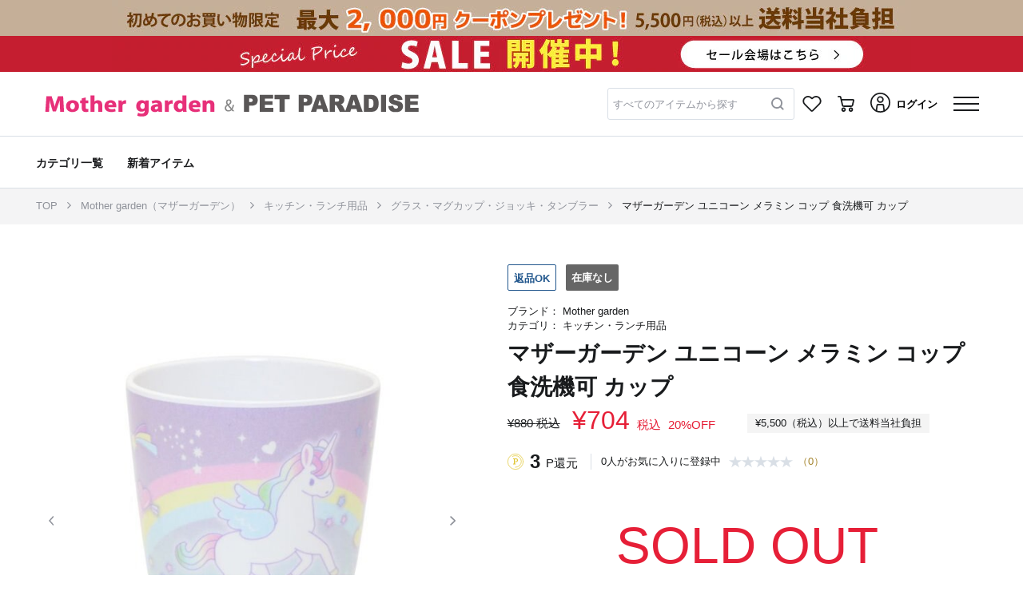

--- FILE ---
content_type: text/html; charset=UTF-8
request_url: https://shop.creativeyoko.co.jp/items/102-19558?cc=0
body_size: 56081
content:
<!DOCTYPE html>
<html lang="ja">
    <head>
        
        
        
        <title>マザーガーデン ユニコーン メラミン コップ 食洗機可 カップ / Mother garden | 【通販】雑貨とペット用品の通販サイト | マザーガーデン＆ペットパラダイス</title>


<meta name="viewport" content="width=device-width, initial-scale=1.0, minimum-scale=1.0, maximum-scale=1.0, user-scalable=no, shrink-to-fit=no">
<meta name="csrf-token" content="MZkP7TTJWMew3FFj7cwaeVuq5j2Q85418Zn7REqz">

<meta name="format-detection" content="telephone=no">
    <meta name="title" content="マザーガーデン ユニコーン メラミン コップ 食洗機可 カップ / Mother garden | 【通販】雑貨とペット用品の通販サイト | マザーガーデン＆ペットパラダイス">
    <meta name="description" content="マザーガーデン ユニコーン メラミン コップ 食洗機可 カップ | マザーガーデンでは、木のおままごとキッチンセットや着せ替え人形などの知育玩具、ランドセルカバーやリュック、水筒などの学童用品、「しろたん」や「らっこいぬ」などのキャラクター雑貨を販売しています。 ">
    <meta name="keywords" content="マザーガーデン ユニコーン メラミン コップ 食洗機可 カップ,Mother garden,雑貨,ペット,おもちゃ,通販,サイト,マザーガーデン,ペットパラダイス">


            <meta property="og:title" content="マザーガーデン ユニコーン メラミン コップ 食洗機可 カップ / Mother garden | 【通販】雑貨とペット用品の通販サイト | マザーガーデン＆ペットパラダイス">
                <meta property="og:description" content="マザーガーデン ユニコーン メラミン コップ 食洗機可 カップ | マザーガーデンでは、木のおままごとキッチンセットや着せ替え人形などの知育玩具、ランドセルカバーやリュック、水筒などの学童用品、「しろたん」や「らっこいぬ」などのキャラクター雑貨を販売しています。 ">
                <meta property="og:image" content="https://shop.creativeyoko.co.jp/img01/w_750.h_750/trim_ofmgp_item49e4de589df411ed878a0242ac11001c.jpg?ts=202301270340">
                
        <meta property="og:url" content="https://shop.creativeyoko.co.jp/items/102-19558?cc=0">
                <meta property="og:site_name" content="【通販】雑貨とペット用品の通販サイト | マザーガーデン＆ペットパラダイス">
                <meta property="og:type" content="website">
                <meta property="og:locale" content="ja_JP">
    



            <meta name="twitter:card" content="summary_large_image">
                <meta name="twitter:title" content="マザーガーデン ユニコーン メラミン コップ 食洗機可 カップ / Mother garden | 【通販】雑貨とペット用品の通販サイト | マザーガーデン＆ペットパラダイス">
                
        <meta name="twitter:url" content="https://shop.creativeyoko.co.jp/items/102-19558?cc=0">
                <meta name="twitter:description" content="マザーガーデン ユニコーン メラミン コップ 食洗機可 カップ | マザーガーデンでは、木のおままごとキッチンセットや着せ替え人形などの知育玩具、ランドセルカバーやリュック、水筒などの学童用品、「しろたん」や「らっこいぬ」などのキャラクター雑貨を販売しています。 ">
                <meta name="twitter:image" content="https://shop.creativeyoko.co.jp/img01/w_750.h_750/trim_ofmgp_item49e4de589df411ed878a0242ac11001c.jpg?ts=202301270340">
    





    <link rel="apple-touch-icon-precomposed" href="/images/web_clip.png?id=3b93b05beeee7f12490e">
    <link rel="icon" type="image/x-icon" href="/favicon/cyoko/favicon.ico">
    <link rel="shortcut icon" type="image/x-icon" href="/favicon/cyoko/favicon.ico">


    <link rel="canonical" href="https://shop.creativeyoko.co.jp/items/102-19558">

        
        <script type="application/ld+json">
        {"@context":"https://schema.org","@type":"BreadcrumbList","itemListElement":[{"@type":"ListItem","position":1,"name":"TOP","item":"https://shop.creativeyoko.co.jp"},{"@type":"ListItem","position":2,"name":"Mother garden（マザーガーデン）","item":"https://shop.creativeyoko.co.jp/items?gc=1.4&bc=502"},{"@type":"ListItem","position":3,"name":"キッチン・ランチ用品","item":"https://shop.creativeyoko.co.jp/items?gc=1.4&bc=502&lcc=08"},{"@type":"ListItem","position":4,"name":"グラス・マグカップ・ジョッキ・タンブラー","item":"https://shop.creativeyoko.co.jp/items?gc=1.4&bc=502&lcc=08&scc=0802"},{"@type":"ListItem","position":5,"name":"マザーガーデン ユニコーン メラミン コップ 食洗機可 カップ","item":"https://shop.creativeyoko.co.jp/items/102-19558?cc=0"}]}
    </script>
    <script type="application/ld+json">
        [{"@context":"https://schema.org/","@type":"Product","sku":30676,"name":"マザーガーデン ユニコーン メラミン コップ 食洗機可 カップ, -, -","description":"【耐熱温度】120度<BR>【耐冷温度】0度<BR>※食洗乾燥機使用可<BR>※電子レンジ・オーブン不可<br><br><br><br><font size=\"1\">[関連ワード] <br>子供用食器 メラミン製 お皿 キッズ　女の子 かわいい 食器</font><br><br>","image":"https://shop.creativeyoko.co.jp/img01/w_380.h_380/trim_ofmgp_item49e4de589df411ed878a0242ac11001c.jpg?ts=202301270340","mpn":"102-19558","inProductGroupWithID":"102-19558","brand":{"@type":"Brand","name":"Mother garden","brandCode":"502"},"audience.suggestedGender":"","offers":{"@type":"Offer","url":"https://shop.creativeyoko.co.jp/items/102-19558?cc=0","price":704,"priceCurrency":"JPY","availability":"https://schema.org/OutOfStock","itemCondition":"NewCondition"}}]
    </script>

        
        <link rel="stylesheet" href="/css/app.275e153d.css">

        
        
        
                
            <script type="text/javascript">
        // 購入完了 1回で送信する商品点数の上限値
        const googleAnalyticsPurchasePushLimit = 25;
    </script>
    <script src="/js/_reload-initialize.239d26bd.js"></script>
    <script>
        initializeReloadInitialize(false, false);
    </script>

        
        
        
        <script type="text/javascript" src="https://d29urranc9wrrq.cloudfront.net/yoko-a68057e0-84c1-430e-8649-6fb578154a6d/insightx-shelf.js" async></script>
<script type="text/javascript" src="https://d29urranc9wrrq.cloudfront.net/yoko-a68057e0-84c1-430e-8649-6fb578154a6d/insightx-tracker.js" async></script>    </head>

    <body>
        <div class="l-default js-app">
            <div class="l-default__pusher">
                <div class="l-default__content " id="js-default-content">
                                        
                                                                                                        
                                
                                                                    
                                    <div class="p-headline">
    
            <div class="p-headline__body">
                        <a href="https://shop.creativeyoko.co.jp/news/multi_news120211229085941" class="">
                <div>
                    
                    <div class="d-none d-lg-block">
                                                    
                            
                            <div class="p-headline__headline p-headline__headline-image" style="background: #c5af98">
                                <div class="p-headline__pc-headline-image-area">
                                    <div class="js-fixed-aspect-ratio-area__container u-fixed-aspect-ratio-area__container u-fixed-aspect-ratio-area__container-height-percentage-12_5 u-fixed-aspect-ratio-area__container-lg-height-percentage-4_5">
    <div class="js-fixed-aspect-ratio-area__area u-fixed-aspect-ratio-area__area">
        <picture class="p-headline__pc-headline-image-picture">
                                                <source media="(max-width: 991px)" srcset="https://shop.creativeyoko.co.jp/img02/wp-content/uploads/sites/2/2024/03/06175920/w_640/syokai_0205_640_80.jpg">
                                                <source media="(min-width: 992px)" srcset="https://shop.creativeyoko.co.jp/img02/wp-content/uploads/sites/2/2024/03/06175858/w_1920/syokai_0205_1000_45.jpg">
                                                <img class="p-headline__banner-image" src="https://shop.creativeyoko.co.jp/img02/wp-content/uploads/sites/2/2024/03/06175858/w_1920/syokai_0205_1000_45.jpg">
                                            </picture>
    </div>
</div>
                                </div>
                            </div>
                                            </div>
                    
                    <div class="d-block d-lg-none">
                                                    <div class="p-headline__headline p-headline__headline-image" style="background: #c5af98">
                                <div class="js-fixed-aspect-ratio-area__container u-fixed-aspect-ratio-area__container u-fixed-aspect-ratio-area__container-height-percentage-12_5 u-fixed-aspect-ratio-area__container-lg-height-percentage-4_5">
    <div class="js-fixed-aspect-ratio-area__area u-fixed-aspect-ratio-area__area">
        <picture class="p-headline__sp-headline-image-picture">
                                            <source media="(max-width: 991px)" srcset="https://shop.creativeyoko.co.jp/img02/wp-content/uploads/sites/2/2024/03/06175920/w_640/syokai_0205_640_80.jpg">
                                            <source media="(min-width: 992px)" srcset="https://shop.creativeyoko.co.jp/img02/wp-content/uploads/sites/2/2024/03/06175858/w_1920/syokai_0205_1000_45.jpg">
                                            <img class="p-headline__banner-image" src="https://shop.creativeyoko.co.jp/img02/wp-content/uploads/sites/2/2024/03/06175920/w_640/syokai_0205_640_80.jpg">
    </div>
</div>
                            </div>
                                            </div>
                </div>
            </a>
        </div>
            <div class="p-headline__body">
                        <a href="https://shop.creativeyoko.co.jp/news/multi_news120230706175502" class="">
                <div>
                    
                    <div class="d-none d-lg-block">
                                                    
                            
                            <div class="p-headline__headline p-headline__headline-image" style="background: #c51e30">
                                <div class="p-headline__pc-headline-image-area">
                                    <div class="js-fixed-aspect-ratio-area__container u-fixed-aspect-ratio-area__container u-fixed-aspect-ratio-area__container-height-percentage-12_5 u-fixed-aspect-ratio-area__container-lg-height-percentage-4_5">
    <div class="js-fixed-aspect-ratio-area__area u-fixed-aspect-ratio-area__area">
        <picture class="p-headline__pc-headline-image-picture">
                                                <source media="(max-width: 991px)" srcset="https://shop.creativeyoko.co.jp/img02/wp-content/uploads/sites/2/2023/11/04125831/w_640/640_80.jpg">
                                                <source media="(min-width: 992px)" srcset="https://shop.creativeyoko.co.jp/img02/wp-content/uploads/sites/2/2023/11/04125821/w_1920/1000_45.jpg">
                                                <img class="p-headline__banner-image" src="https://shop.creativeyoko.co.jp/img02/wp-content/uploads/sites/2/2023/11/04125821/w_1920/1000_45.jpg">
                                            </picture>
    </div>
</div>
                                </div>
                            </div>
                                            </div>
                    
                    <div class="d-block d-lg-none">
                                                    <div class="p-headline__headline p-headline__headline-image" style="background: #c51e30">
                                <div class="js-fixed-aspect-ratio-area__container u-fixed-aspect-ratio-area__container u-fixed-aspect-ratio-area__container-height-percentage-12_5 u-fixed-aspect-ratio-area__container-lg-height-percentage-4_5">
    <div class="js-fixed-aspect-ratio-area__area u-fixed-aspect-ratio-area__area">
        <picture class="p-headline__sp-headline-image-picture">
                                            <source media="(max-width: 991px)" srcset="https://shop.creativeyoko.co.jp/img02/wp-content/uploads/sites/2/2023/11/04125831/w_640/640_80.jpg">
                                            <source media="(min-width: 992px)" srcset="https://shop.creativeyoko.co.jp/img02/wp-content/uploads/sites/2/2023/11/04125821/w_1920/1000_45.jpg">
                                            <img class="p-headline__banner-image" src="https://shop.creativeyoko.co.jp/img02/wp-content/uploads/sites/2/2023/11/04125831/w_640/640_80.jpg">
    </div>
</div>
                            </div>
                                            </div>
                </div>
            </a>
        </div>
    </div>

                                                                
                                <div class="l-default__header-container js-layout-default__header-container">
                                    <div
        id="ajax-get__container__default__header__XQdw2XljJo"
        class="js-ajax-get__container"
        data-ajax-options="{&quot;url&quot;:&quot;https:\/\/shop.creativeyoko.co.jp\/ajax\/getHtml\/default__header&quot;,&quot;currentPageRouteName&quot;:&quot;item-detail&quot;,&quot;templateName&quot;:&quot;object.project.header&quot;,&quot;templateParameters&quot;:{&quot;genderCode&quot;:&quot;1.4&quot;,&quot;showH1Tag&quot;:false,&quot;freeWordFormConfirmEnabled&quot;:false,&quot;_isAuthenticated&quot;:false},&quot;ajaxEnable&quot;:true,&quot;triggers&quot;:[{&quot;elementId&quot;:null,&quot;event&quot;:&quot;DOMContentLoaded&quot;}],&quot;formatParameterValueType&quot;:true,&quot;lazyload&quot;:false,&quot;lazyloadOptions&quot;:{&quot;marginBottomRatio&quot;:0.5},&quot;loadManually&quot;:false,&quot;getOnlyOnce&quot;:true}"
        data-ajax-get-section="default__header"
        
        data-ajax-get-template-name="object.project.header"
    >
                    
            </div>


                                </div>
                                
                                
                                
                                                                                                                                        <div class="l-default__header-submenu-container l-default__header-submenu-container--has-second-line-header-pc">
                                        <div
        id="ajax-get__container__default__header-submenu__Nz8NOZUVlA"
        class="js-ajax-get__container"
        data-ajax-options="{&quot;url&quot;:&quot;https:\/\/shop.creativeyoko.co.jp\/ajax\/getHtml\/default__header-submenu&quot;,&quot;currentPageRouteName&quot;:&quot;item-detail&quot;,&quot;templateName&quot;:&quot;object.project.header-submenu&quot;,&quot;templateParameters&quot;:{&quot;showSecondLineHeaderPc&quot;:true,&quot;showHeaderGenderMenu&quot;:false,&quot;genderCode&quot;:&quot;1.4&quot;,&quot;showH1Tag&quot;:false,&quot;_isAuthenticated&quot;:false},&quot;ajaxEnable&quot;:true,&quot;triggers&quot;:[{&quot;elementId&quot;:null,&quot;event&quot;:&quot;DOMContentLoaded&quot;}],&quot;formatParameterValueType&quot;:true,&quot;lazyload&quot;:false,&quot;lazyloadOptions&quot;:{&quot;marginBottomRatio&quot;:0.5},&quot;loadManually&quot;:false,&quot;getOnlyOnce&quot;:true}"
        data-ajax-get-section="default__header-submenu"
        
        data-ajax-get-template-name="object.project.header-submenu"
    >
                    
            </div>


                                    </div>
                                                                                                        
                    <div class="container l-default__top-contents js-default__top-contents">
                        
                        <div class="row no-gutters">
                            <div class="col-12 order-1 order-lg-2 l-default__breadcrumb">
                                

<div class="">
            <div class="c-breadcrumb">
            <nav class="c-breadcrumb__container container p-item-detail__breadcrumb" aria-label="breadcrumb">
                <ol class="c-breadcrumb__list">
                                                                    <li class="c-breadcrumb__list-item " data-separator="/" >
                                                            <a class="c-breadcrumb__link-text" href="https://shop.creativeyoko.co.jp">
                                                                            TOP
                                                                    </a>
                                                    </li>
                                                                    <li class="c-breadcrumb__list-item " data-separator="/" >
                                                            <a class="c-breadcrumb__link-text" href="https://shop.creativeyoko.co.jp/items?gc=1.4&amp;bc=502">
                                                                            Mother garden（マザーガーデン）
                                                                    </a>
                                                    </li>
                                                                    <li class="c-breadcrumb__list-item " data-separator="/" >
                                                            <a class="c-breadcrumb__link-text" href="https://shop.creativeyoko.co.jp/items?gc=1.4&amp;bc=502&amp;lcc=08">
                                                                            キッチン・ランチ用品
                                                                    </a>
                                                    </li>
                                                                    <li class="c-breadcrumb__list-item " data-separator="/" >
                                                            <a class="c-breadcrumb__link-text" href="https://shop.creativeyoko.co.jp/items?gc=1.4&amp;bc=502&amp;lcc=08&amp;scc=0802">
                                                                            グラス・マグカップ・ジョッキ・タンブラー
                                                                    </a>
                                                    </li>
                                                                    <li class="c-breadcrumb__list-item " data-separator="/" >
                                                            <a class="c-breadcrumb__link-text" href="https://shop.creativeyoko.co.jp/items/102-19558?cc=0">
                                                                            マザーガーデン ユニコーン メラミン コップ 食洗機可 カップ
                                                                    </a>
                                                    </li>
                                    </ol>
            </nav>
        </div>
    </div>
                            </div>

                            
                            <div class="l-default__favorite-brand-register-sp d-lg-none order-2 col-12">
                                                            </div>

                            <div class="col-12 order-3 order-lg-1">
                                
                                
                                <div class="l-default__alert-wrapper">
                                    <div class="l-default__alert-container container">
                                        <div class="row no-gutters l-default__alert-row">
                                            <div class="col-12 l-default__alert" id="js-default__alert">
                                                <div class="c-alert js-alert__container">
                    
                    <ul class="alert alert-danger js-alert__ajax-error-container d-none" role="alert">
    </ul>
</div>




                                            </div>
                                        </div>
                                    </div>
                                </div>
                            </div>
                        </div>
                    </div>

                    
                    
                    
                    
                    
                    <div class="container l-default__container ">
                        <div class="row l-default__row no-gutters">
                            <main class="col-12 l-default__main">
                                    
            <div data-web-tracking-page-info="{&quot;shopCode&quot;:&quot;502&quot;}"></div>
    
    
    <div data-web-tracking-trigger-show-item-detail="{&quot;eventType&quot;:&quot;SHOW_ITEM_DETAIL&quot;,&quot;movieId&quot;:null}">
        <div data-web-tracking-item="{&quot;webTrackingDataId&quot;:&quot;Qoe6A38pPI&quot;,&quot;eventType&quot;:&quot;SHOW_ITEM_DETAIL&quot;,&quot;code&quot;:&quot;102-19558&quot;,&quot;brandCode&quot;:&quot;502&quot;,&quot;colorCode&quot;:null,&quot;sizeCode&quot;:null,&quot;skuId&quot;:null,&quot;manufacturerItemCode&quot;:&quot;102-19558&quot;,&quot;largeCategoryCode&quot;:&quot;08&quot;,&quot;smallCategoryCode&quot;:&quot;0802&quot;,&quot;salesTypeName&quot;:&quot;セール&quot;,&quot;salesTypeCode&quot;:&quot;B&quot;,&quot;isNew&quot;:&quot;0&quot;,&quot;isRestock&quot;:&quot;0&quot;,&quot;withoutDeliveryFeeCode&quot;:null,&quot;isReturnEnable&quot;:&quot;1&quot;,&quot;reviewerCount&quot;:0,&quot;price&quot;:704,&quot;quantity&quot;:1,&quot;genderCode&quot;:null,&quot;imageUrl&quot;:null,&quot;url&quot;:&quot;https:\/\/shop.creativeyoko.co.jp\/items\/102-19558&quot;}"></div>
    </div>

    
    <div class="u-add-recently-checked-item js-add-recently-checked-item"
     data-recently-checked-item-data="{&quot;brandCode&quot;:&quot;502&quot;,&quot;itemCode&quot;:&quot;102-19558&quot;,&quot;genderCodeList&quot;:[&quot;1&quot;,&quot;&quot;]}">
</div>    
    <div class="u-add-recently-checked-brand js-add-recently-checked-brand"
     data-recently-checked-brand-data="{&quot;code&quot;:&quot;502&quot;,&quot;genderCodeList&quot;:[&quot;1&quot;,&quot;4&quot;]}">
</div>
    <div class="p-item-detail js-item-detail__container">
    
    <div class="p-item-detail__picture-area">
        
        <div class="p-image-carousel js-item-image-list" data-init-index="0">
    <div class="c-carousel-item p-0">
        <div class="m-0">
            
            <div class="d-none d-lg-block">
                <div class="slide d-flex col-12 justify-content-center p-0 align-items-center" id="swiper-container">
                    <div class="c-carousel-item__image--size c-carousel-item__image--size-full" id="c-carousel-image">
                        <div class="carousel-inner d-flex align-items-center" role="listbox">
                            <div class="c-carousel-item__magnifier u-display-component--hide d-flex align-items-center"></div>
                            <div class="swiper-container" id="swiper-container-detail"
                                data-custom-swiper-options="{&quot;preloadImages&quot;:false,&quot;lazy&quot;:{&quot;loadPrevNext&quot;:true,&quot;loadPrevNextAmount&quot;:3},&quot;observer&quot;:true,&quot;observeParents&quot;:true}"
                            >
                                <div class="swiper-wrapper">
                                                                            <div class="swiper-slide js-image-carousel__first-swiper-slide p-image-carousel__first-swiper-slide">
                                            
                                            <div class="p-image-carousel__swiper-image-area">
                                                <div class="js-fixed-aspect-ratio-area__container u-fixed-aspect-ratio-area__container u-fixed-aspect-ratio-area__container-height-percentage-120 u-fixed-aspect-ratio-area__container-lg-height-percentage-120">
    <div class="js-fixed-aspect-ratio-area__area u-fixed-aspect-ratio-area__area">
        <a class="p-image-carousel__zoom-link js-image-carousel__zoom-link"
                                                                href="#"
                                                                data-toggle="modal"
                                                                data-target="#image-modal"
                                                                data-current-index=""
                                                                data-prev-index=""
                                                                data-next-index=""
                                                            >
                                                                                                                                    <img class="img-fluid js-carousel-image align-self-center mx-auto w-100"
                                                                        src="https://shop.creativeyoko.co.jp/img01/w_750.h_750/trim_ofmgp_item49e4de589df411ed878a0242ac11001c.jpg?ts=202301270340"
                                                                        alt="Mother garden マザーガーデン ユニコーン メラミン コップ 食洗機可 カップ -"
                                                                        data-zoom-src="https://shop.creativeyoko.co.jp/img01/w_1200.h_1200/trim_ofmgp_item49e4de589df411ed878a0242ac11001c.jpg?ts=202301270340"
                                                                    >
                                                                                                                            </a>
    </div>
</div>
                                            </div>
                                        </div>
                                                                            <div class="swiper-slide ">
                                            
                                            <div class="p-image-carousel__swiper-image-area">
                                                <div class="js-fixed-aspect-ratio-area__container u-fixed-aspect-ratio-area__container u-fixed-aspect-ratio-area__container-height-percentage-120 u-fixed-aspect-ratio-area__container-lg-height-percentage-120">
    <div class="js-fixed-aspect-ratio-area__area u-fixed-aspect-ratio-area__area">
        <a class="p-image-carousel__zoom-link js-image-carousel__zoom-link"
                                                                href="#"
                                                                data-toggle="modal"
                                                                data-target="#image-modal"
                                                                data-current-index=""
                                                                data-prev-index=""
                                                                data-next-index=""
                                                            >
                                                                                                                                    
                                                                    <img class="img-fluid js-carousel-image align-self-center mx-auto w-100 swiper-lazy"
                                                                        src="https://shop.creativeyoko.co.jp/images/null.gif"
                                                                        data-src="https://shop.creativeyoko.co.jp/img01/w_750.h_750/trim_ofmgp_item4b359eaa9df411edaefd0242ac11001d.jpg?ts=202301270340"
                                                                        alt="Mother garden マザーガーデン ユニコーン メラミン コップ 食洗機可 カップ -"
                                                                        data-zoom-src="https://shop.creativeyoko.co.jp/img01/w_1200.h_1200/trim_ofmgp_item4b359eaa9df411edaefd0242ac11001d.jpg?ts=202301270340"
                                                                    >
                                                                    <div class="swiper-lazy-preloader"></div>
                                                                                                                            </a>
    </div>
</div>
                                            </div>
                                        </div>
                                                                            <div class="swiper-slide ">
                                            
                                            <div class="p-image-carousel__swiper-image-area">
                                                <div class="js-fixed-aspect-ratio-area__container u-fixed-aspect-ratio-area__container u-fixed-aspect-ratio-area__container-height-percentage-120 u-fixed-aspect-ratio-area__container-lg-height-percentage-120">
    <div class="js-fixed-aspect-ratio-area__area u-fixed-aspect-ratio-area__area">
        <a class="p-image-carousel__zoom-link js-image-carousel__zoom-link"
                                                                href="#"
                                                                data-toggle="modal"
                                                                data-target="#image-modal"
                                                                data-current-index=""
                                                                data-prev-index=""
                                                                data-next-index=""
                                                            >
                                                                                                                                    
                                                                    <img class="img-fluid js-carousel-image align-self-center mx-auto w-100 swiper-lazy"
                                                                        src="https://shop.creativeyoko.co.jp/images/null.gif"
                                                                        data-src="https://shop.creativeyoko.co.jp/img01/w_750.h_750/trim_ofmgp_item4c8dfe0a9df411ed95a10242ac11001a.jpg?ts=202301270340"
                                                                        alt="Mother garden マザーガーデン ユニコーン メラミン コップ 食洗機可 カップ -"
                                                                        data-zoom-src="https://shop.creativeyoko.co.jp/img01/w_1200.h_1200/trim_ofmgp_item4c8dfe0a9df411ed95a10242ac11001a.jpg?ts=202301270340"
                                                                    >
                                                                    <div class="swiper-lazy-preloader"></div>
                                                                                                                            </a>
    </div>
</div>
                                            </div>
                                        </div>
                                                                            <div class="swiper-slide ">
                                            
                                            <div class="p-image-carousel__swiper-image-area">
                                                <div class="js-fixed-aspect-ratio-area__container u-fixed-aspect-ratio-area__container u-fixed-aspect-ratio-area__container-height-percentage-120 u-fixed-aspect-ratio-area__container-lg-height-percentage-120">
    <div class="js-fixed-aspect-ratio-area__area u-fixed-aspect-ratio-area__area">
        <a class="p-image-carousel__zoom-link js-image-carousel__zoom-link"
                                                                href="#"
                                                                data-toggle="modal"
                                                                data-target="#image-modal"
                                                                data-current-index=""
                                                                data-prev-index=""
                                                                data-next-index=""
                                                            >
                                                                                                                                    
                                                                    <img class="img-fluid js-carousel-image align-self-center mx-auto w-100 swiper-lazy"
                                                                        src="https://shop.creativeyoko.co.jp/images/null.gif"
                                                                        data-src="https://shop.creativeyoko.co.jp/img01/w_750.h_750/trim_ofmgp_item4dd1c3829df411ed84360242ac110019.jpg?ts=202301270340"
                                                                        alt="Mother garden マザーガーデン ユニコーン メラミン コップ 食洗機可 カップ -"
                                                                        data-zoom-src="https://shop.creativeyoko.co.jp/img01/w_1200.h_1200/trim_ofmgp_item4dd1c3829df411ed84360242ac110019.jpg?ts=202301270340"
                                                                    >
                                                                    <div class="swiper-lazy-preloader"></div>
                                                                                                                            </a>
    </div>
</div>
                                            </div>
                                        </div>
                                                                            <div class="swiper-slide ">
                                            
                                            <div class="p-image-carousel__swiper-image-area">
                                                <div class="js-fixed-aspect-ratio-area__container u-fixed-aspect-ratio-area__container u-fixed-aspect-ratio-area__container-height-percentage-120 u-fixed-aspect-ratio-area__container-lg-height-percentage-120">
    <div class="js-fixed-aspect-ratio-area__area u-fixed-aspect-ratio-area__area">
        <a class="p-image-carousel__zoom-link js-image-carousel__zoom-link"
                                                                href="#"
                                                                data-toggle="modal"
                                                                data-target="#image-modal"
                                                                data-current-index=""
                                                                data-prev-index=""
                                                                data-next-index=""
                                                            >
                                                                                                                                    
                                                                    <img class="img-fluid js-carousel-image align-self-center mx-auto w-100 swiper-lazy"
                                                                        src="https://shop.creativeyoko.co.jp/images/null.gif"
                                                                        data-src="https://shop.creativeyoko.co.jp/img01/w_750.h_750/trim_ofmgp_item8ba4192e9df611eda8830242ac110009.jpg?ts=202301270356"
                                                                        alt="Mother garden マザーガーデン ユニコーン メラミン コップ 食洗機可 カップ -"
                                                                        data-zoom-src="https://shop.creativeyoko.co.jp/img01/w_1200.h_1200/trim_ofmgp_item8ba4192e9df611eda8830242ac110009.jpg?ts=202301270356"
                                                                    >
                                                                    <div class="swiper-lazy-preloader"></div>
                                                                                                                            </a>
    </div>
</div>
                                            </div>
                                        </div>
                                                                    </div>

                                                                    <div class="swiper-button-prev c-carousel-item__control--size c-carousel-item__control-prev p-0">
                                        <img src="https://shop.creativeyoko.co.jp/images/icon_arrow_prev_gray.svg" alt="前の画像">
                                    </div>
                                    <div class="swiper-button-next c-carousel-item__control--size c-carousel-item__control-next p-0">
                                        <img src="https://shop.creativeyoko.co.jp/images/icon_arrow_next_gray.svg" alt="次の画像">
                                    </div>
                                                            </div>
                        </div>
                    </div>
                    <div class="c-carousel-item__overlay">
                        <div class="c-carousel-item__overlay--main u-display-component--hide">
                            <img class="c-carousel-item__overlay--image"
                                alt="Mother garden マザーガーデン ユニコーン メラミン コップ 食洗機可 カップ"
                                
                                width="1000"
                            >
                        </div>
                    </div>
                </div>
            </div>

            
            <div class="p-sp-image-carousel js-sp-image-carousel">
    <div class="swiper-container"
         id="sp-item-detail-swiper-container"
         data-custom-swiper-options="{&quot;preloadImages&quot;:false,&quot;lazy&quot;:{&quot;loadPrevNext&quot;:true,&quot;loadPrevNextAmount&quot;:3}}"
    >
        <div class="swiper-wrapper js-sp-slide-container">
                            <div class="swiper-slide p-sp-image-carousel__slide-item js-sp-slide-item js-sp-image-carousel__first-swiper-slide p-sp-image-carousel__first-swiper-slide">
                    <div class="js-fixed-aspect-ratio-area__container u-fixed-aspect-ratio-area__container u-fixed-aspect-ratio-area__container-height-percentage-120 u-fixed-aspect-ratio-area__container-lg-height-percentage-120">
    <div class="js-fixed-aspect-ratio-area__area u-fixed-aspect-ratio-area__area">
        <a href="#"
                                   data-toggle="modal"
                                   data-target="#sp-image-carousel-modal"
                                >
                                                                            <img
                                            src="https://shop.creativeyoko.co.jp/img01/w_750.h_750/trim_ofmgp_item49e4de589df411ed878a0242ac11001c.jpg?ts=202301270340"
                                            class="p-sp-image-carousel__slide-image"
                                            alt="Mother garden マザーガーデン ユニコーン メラミン コップ 食洗機可 カップ -"
                                        >
                                                                    </a>
    </div>
</div>
                </div>
                            <div class="swiper-slide p-sp-image-carousel__slide-item js-sp-slide-item ">
                    <div class="js-fixed-aspect-ratio-area__container u-fixed-aspect-ratio-area__container u-fixed-aspect-ratio-area__container-height-percentage-120 u-fixed-aspect-ratio-area__container-lg-height-percentage-120">
    <div class="js-fixed-aspect-ratio-area__area u-fixed-aspect-ratio-area__area">
        <a href="#"
                                   data-toggle="modal"
                                   data-target="#sp-image-carousel-modal"
                                >
                                                                            
                                        <img
                                            src="https://shop.creativeyoko.co.jp/images/null.gif"
                                            data-src="https://shop.creativeyoko.co.jp/img01/w_750.h_750/trim_ofmgp_item4b359eaa9df411edaefd0242ac11001d.jpg?ts=202301270340"
                                            class="p-sp-image-carousel__slide-image swiper-lazy"
                                            alt="Mother garden マザーガーデン ユニコーン メラミン コップ 食洗機可 カップ -"
                                        >
                                        <div class="js-sp-image-carousel__swiper-lazy-preloader swiper-lazy-preloader"></div>
                                                                    </a>
    </div>
</div>
                </div>
                            <div class="swiper-slide p-sp-image-carousel__slide-item js-sp-slide-item ">
                    <div class="js-fixed-aspect-ratio-area__container u-fixed-aspect-ratio-area__container u-fixed-aspect-ratio-area__container-height-percentage-120 u-fixed-aspect-ratio-area__container-lg-height-percentage-120">
    <div class="js-fixed-aspect-ratio-area__area u-fixed-aspect-ratio-area__area">
        <a href="#"
                                   data-toggle="modal"
                                   data-target="#sp-image-carousel-modal"
                                >
                                                                            
                                        <img
                                            src="https://shop.creativeyoko.co.jp/images/null.gif"
                                            data-src="https://shop.creativeyoko.co.jp/img01/w_750.h_750/trim_ofmgp_item4c8dfe0a9df411ed95a10242ac11001a.jpg?ts=202301270340"
                                            class="p-sp-image-carousel__slide-image swiper-lazy"
                                            alt="Mother garden マザーガーデン ユニコーン メラミン コップ 食洗機可 カップ -"
                                        >
                                        <div class="js-sp-image-carousel__swiper-lazy-preloader swiper-lazy-preloader"></div>
                                                                    </a>
    </div>
</div>
                </div>
                            <div class="swiper-slide p-sp-image-carousel__slide-item js-sp-slide-item ">
                    <div class="js-fixed-aspect-ratio-area__container u-fixed-aspect-ratio-area__container u-fixed-aspect-ratio-area__container-height-percentage-120 u-fixed-aspect-ratio-area__container-lg-height-percentage-120">
    <div class="js-fixed-aspect-ratio-area__area u-fixed-aspect-ratio-area__area">
        <a href="#"
                                   data-toggle="modal"
                                   data-target="#sp-image-carousel-modal"
                                >
                                                                            
                                        <img
                                            src="https://shop.creativeyoko.co.jp/images/null.gif"
                                            data-src="https://shop.creativeyoko.co.jp/img01/w_750.h_750/trim_ofmgp_item4dd1c3829df411ed84360242ac110019.jpg?ts=202301270340"
                                            class="p-sp-image-carousel__slide-image swiper-lazy"
                                            alt="Mother garden マザーガーデン ユニコーン メラミン コップ 食洗機可 カップ -"
                                        >
                                        <div class="js-sp-image-carousel__swiper-lazy-preloader swiper-lazy-preloader"></div>
                                                                    </a>
    </div>
</div>
                </div>
                            <div class="swiper-slide p-sp-image-carousel__slide-item js-sp-slide-item ">
                    <div class="js-fixed-aspect-ratio-area__container u-fixed-aspect-ratio-area__container u-fixed-aspect-ratio-area__container-height-percentage-120 u-fixed-aspect-ratio-area__container-lg-height-percentage-120">
    <div class="js-fixed-aspect-ratio-area__area u-fixed-aspect-ratio-area__area">
        <a href="#"
                                   data-toggle="modal"
                                   data-target="#sp-image-carousel-modal"
                                >
                                                                            
                                        <img
                                            src="https://shop.creativeyoko.co.jp/images/null.gif"
                                            data-src="https://shop.creativeyoko.co.jp/img01/w_750.h_750/trim_ofmgp_item8ba4192e9df611eda8830242ac110009.jpg?ts=202301270356"
                                            class="p-sp-image-carousel__slide-image swiper-lazy"
                                            alt="Mother garden マザーガーデン ユニコーン メラミン コップ 食洗機可 カップ -"
                                        >
                                        <div class="js-sp-image-carousel__swiper-lazy-preloader swiper-lazy-preloader"></div>
                                                                    </a>
    </div>
</div>
                </div>
                    </div>

        <div class="swiper-button-prev c-carousel-item__control--size c-carousel-item__control-prev p-0">
            <img src="https://shop.creativeyoko.co.jp/images/icon_arrow_prev_gray.svg" alt="前の画像">
        </div>
        <div class="swiper-button-next c-carousel-item__control--size c-carousel-item__control-next p-0">
            <img src="https://shop.creativeyoko.co.jp/images/icon_arrow_next_gray.svg" alt="次の画像">
        </div>

        <div class="p-sp-image-carousel__bottom js-slider__hidden-in-video">
                            <div class="p-sp-image-carousel__bottom-index">
                    <span class="js-image-index">1</span> / 5
                </div>
                                        <a href="#" data-toggle="modal" data-target='#thumbnail-gallery' class="p-sp-image-carousel__thumbnail-button">
                    <span class="c-carousel-item__thumbnail-gallery">
                        <img src="https://shop.creativeyoko.co.jp/images/icon_elements_3_column_black.svg" alt="サムネイルギャラリー" class="p-sp-image-carousel__thumbnail-gallery-icon">
                    </span>
                </a>
                    </div>

    </div>
</div>        </div>
    </div>
    <div class="p-image-carousel__item-size">
        <div class="c-item-size">
            <div class="c-item-size__container js-item-size-item is-active">
            <div class="c-item-size__box c-item-size__box-model">
                                    
                    <div class="c-item-size__box-model-item">
                        カラー：-（0）
                    </div>
                                                            </div>

            
            <div class="c-item-size__box c-item-size__box-stock">
                <ul class="c-item-size__box-stock-list">
                                            <li class="c-item-size__box-stock-item"
                            data-stock-status="0"
                        >
                                                            <span class="c-item-size__box-stock-title">在庫：</span>
                                                        <span class="c-item-size__box-stock-item-name">-</span>
                            <span class="c-item-size__box-stock-item-status"
                            >☓</span>
                        </li>
                                    </ul>
            </div>

            
                    </div>
            <div class="c-item-size__container js-item-size-item ">
            <div class="c-item-size__box c-item-size__box-model">
                                    
                    <div class="c-item-size__box-model-item">
                        カラー：-（0）
                    </div>
                                                            </div>

            
            <div class="c-item-size__box c-item-size__box-stock">
                <ul class="c-item-size__box-stock-list">
                                            <li class="c-item-size__box-stock-item"
                            data-stock-status="0"
                        >
                                                            <span class="c-item-size__box-stock-title">在庫：</span>
                                                        <span class="c-item-size__box-stock-item-name">-</span>
                            <span class="c-item-size__box-stock-item-status"
                            >☓</span>
                        </li>
                                    </ul>
            </div>

            
                    </div>
            <div class="c-item-size__container js-item-size-item ">
            <div class="c-item-size__box c-item-size__box-model">
                                    
                    <div class="c-item-size__box-model-item">
                        カラー：-（0）
                    </div>
                                                            </div>

            
            <div class="c-item-size__box c-item-size__box-stock">
                <ul class="c-item-size__box-stock-list">
                                            <li class="c-item-size__box-stock-item"
                            data-stock-status="0"
                        >
                                                            <span class="c-item-size__box-stock-title">在庫：</span>
                                                        <span class="c-item-size__box-stock-item-name">-</span>
                            <span class="c-item-size__box-stock-item-status"
                            >☓</span>
                        </li>
                                    </ul>
            </div>

            
                    </div>
            <div class="c-item-size__container js-item-size-item ">
            <div class="c-item-size__box c-item-size__box-model">
                                    
                    <div class="c-item-size__box-model-item">
                        カラー：-（0）
                    </div>
                                                            </div>

            
            <div class="c-item-size__box c-item-size__box-stock">
                <ul class="c-item-size__box-stock-list">
                                            <li class="c-item-size__box-stock-item"
                            data-stock-status="0"
                        >
                                                            <span class="c-item-size__box-stock-title">在庫：</span>
                                                        <span class="c-item-size__box-stock-item-name">-</span>
                            <span class="c-item-size__box-stock-item-status"
                            >☓</span>
                        </li>
                                    </ul>
            </div>

            
                    </div>
            <div class="c-item-size__container js-item-size-item ">
            <div class="c-item-size__box c-item-size__box-model">
                                    
                    <div class="c-item-size__box-model-item">
                        カラー：-（0）
                    </div>
                                                            </div>

            
            <div class="c-item-size__box c-item-size__box-stock">
                <ul class="c-item-size__box-stock-list">
                                            <li class="c-item-size__box-stock-item"
                            data-stock-status="0"
                        >
                                                            <span class="c-item-size__box-stock-title">在庫：</span>
                                                        <span class="c-item-size__box-stock-item-name">-</span>
                            <span class="c-item-size__box-stock-item-status"
                            >☓</span>
                        </li>
                                    </ul>
            </div>

            
                    </div>
    </div>
    </div>
    <div class="d-none d-lg-block">
        
                    <div class="p-image-carousel__thumbnails">
                <div class="row no-gutters c-carousel-item__thumbnail-wrapper">
                                                                    <div class="c-carousel-item__thumbnail c-carousel-item__thumbnail--size-8">
                            <div class="js-fixed-aspect-ratio-area__container u-fixed-aspect-ratio-area__container u-fixed-aspect-ratio-area__container-height-percentage-120 u-fixed-aspect-ratio-area__container-lg-height-percentage-120">
    <div class="js-fixed-aspect-ratio-area__area u-fixed-aspect-ratio-area__area">
        <a class="c-carousel-item__thumbnail-anker" href="#">
                                        <img class="lazyload c-carousel-item__thumbnail-image img-fluid js-thumbnail-category"
                                            data-src="https://shop.creativeyoko.co.jp/img01/w_380.h_380/trim_ofmgp_item49e4de589df411ed878a0242ac11001c.jpg?ts=202301270340"
                                            data-color-code="0"
                                            alt="Mother garden マザーガーデン ユニコーン メラミン コップ 食洗機可 カップ -"
                                        >
                                        
                                                                            </a>
    </div>
</div>
                            
                                                            <p class="c-carousel-item__thumbnail-color-name">
                                    -
                                </p>
                                                    </div>
                                                                    <div class="c-carousel-item__thumbnail c-carousel-item__thumbnail--size-8">
                            <div class="js-fixed-aspect-ratio-area__container u-fixed-aspect-ratio-area__container u-fixed-aspect-ratio-area__container-height-percentage-120 u-fixed-aspect-ratio-area__container-lg-height-percentage-120">
    <div class="js-fixed-aspect-ratio-area__area u-fixed-aspect-ratio-area__area">
        <a class="c-carousel-item__thumbnail-anker" href="#">
                                        <img class="lazyload c-carousel-item__thumbnail-image img-fluid js-thumbnail-category"
                                            data-src="https://shop.creativeyoko.co.jp/img01/w_380.h_380/trim_ofmgp_item4b359eaa9df411edaefd0242ac11001d.jpg?ts=202301270340"
                                            data-color-code=""
                                            alt="Mother garden マザーガーデン ユニコーン メラミン コップ 食洗機可 カップ -"
                                        >
                                        
                                                                            </a>
    </div>
</div>
                            
                                                            <div class="c-carousel-item__thumbnail-no-color-name"></div>
                                                    </div>
                                                                    <div class="c-carousel-item__thumbnail c-carousel-item__thumbnail--size-8">
                            <div class="js-fixed-aspect-ratio-area__container u-fixed-aspect-ratio-area__container u-fixed-aspect-ratio-area__container-height-percentage-120 u-fixed-aspect-ratio-area__container-lg-height-percentage-120">
    <div class="js-fixed-aspect-ratio-area__area u-fixed-aspect-ratio-area__area">
        <a class="c-carousel-item__thumbnail-anker" href="#">
                                        <img class="lazyload c-carousel-item__thumbnail-image img-fluid js-thumbnail-category"
                                            data-src="https://shop.creativeyoko.co.jp/img01/w_380.h_380/trim_ofmgp_item4c8dfe0a9df411ed95a10242ac11001a.jpg?ts=202301270340"
                                            data-color-code=""
                                            alt="Mother garden マザーガーデン ユニコーン メラミン コップ 食洗機可 カップ -"
                                        >
                                        
                                                                            </a>
    </div>
</div>
                            
                                                            <div class="c-carousel-item__thumbnail-no-color-name"></div>
                                                    </div>
                                                                    <div class="c-carousel-item__thumbnail c-carousel-item__thumbnail--size-8">
                            <div class="js-fixed-aspect-ratio-area__container u-fixed-aspect-ratio-area__container u-fixed-aspect-ratio-area__container-height-percentage-120 u-fixed-aspect-ratio-area__container-lg-height-percentage-120">
    <div class="js-fixed-aspect-ratio-area__area u-fixed-aspect-ratio-area__area">
        <a class="c-carousel-item__thumbnail-anker" href="#">
                                        <img class="lazyload c-carousel-item__thumbnail-image img-fluid js-thumbnail-category"
                                            data-src="https://shop.creativeyoko.co.jp/img01/w_380.h_380/trim_ofmgp_item4dd1c3829df411ed84360242ac110019.jpg?ts=202301270340"
                                            data-color-code=""
                                            alt="Mother garden マザーガーデン ユニコーン メラミン コップ 食洗機可 カップ -"
                                        >
                                        
                                                                            </a>
    </div>
</div>
                            
                                                            <div class="c-carousel-item__thumbnail-no-color-name"></div>
                                                    </div>
                                                                    <div class="c-carousel-item__thumbnail c-carousel-item__thumbnail--size-8">
                            <div class="js-fixed-aspect-ratio-area__container u-fixed-aspect-ratio-area__container u-fixed-aspect-ratio-area__container-height-percentage-120 u-fixed-aspect-ratio-area__container-lg-height-percentage-120">
    <div class="js-fixed-aspect-ratio-area__area u-fixed-aspect-ratio-area__area">
        <a class="c-carousel-item__thumbnail-anker" href="#">
                                        <img class="lazyload c-carousel-item__thumbnail-image img-fluid js-thumbnail-category"
                                            data-src="https://shop.creativeyoko.co.jp/img01/w_380.h_380/trim_ofmgp_item8ba4192e9df611eda8830242ac110009.jpg?ts=202301270356"
                                            data-color-code=""
                                            alt="Mother garden マザーガーデン ユニコーン メラミン コップ 食洗機可 カップ -"
                                        >
                                        
                                                                            </a>
    </div>
</div>
                            
                                                            <div class="c-carousel-item__thumbnail-no-color-name"></div>
                                                    </div>
                                    </div>
            </div>
            </div>

    <div class="modal p-modal-dialog  p-modal-dialog__body-with-fixed-header js-modal-dialog   "
    id="thumbnail-gallery"
    tabindex="-1"
    role="dialog"
    aria-labelledby="thumbnail-gallery"
    aria-hidden="true"
>
    <div class="modal-dialog modal-lg modal-dialog-centered m-0 c-thumbnail-gallery__dialog" role="document">
        <div class="modal-content m-0 border-0 rounded-0 c-thumbnail-gallery__content p-modal-dialog__content js-modal-dialog__content">
            <div class="modal-header d-flex justify content-start align-items-center c-thumbnail-gallery__header js-modal-dialog__header" id="">
                <h5 class="modal-title  c-thumbnail-gallery__title">商品画像一覧</h5>
                                <button type="button" class="close m-0 p-0 justify-self-start c-thumbnail-gallery__close js-modal-dialog__close-button js-search-modal-close-button" data-dismiss="modal" aria-label="Close">
                    <img src="https://shop.creativeyoko.co.jp/images/icon_arrow_prev_blue.svg" alt="" class="c-icon__modal-close-arrow--prev-blue c-thumbnail-gallery__close--icon">                    戻る
                </button>
            </div>
            <div class="modal-body p-modal-dialog__body c-thumbnail-gallery__body js-modal-dialog__body">
                <div class="c-alert ">
                    
                    <ul class="alert alert-danger js-alert__ajax-error-container d-none" role="alert">
    </ul>
</div>




                <div class="c-thumbnail-gallery">
                <div class="row no-gutters">
                                                                    <div class="c-thumbnail-gallery__image-col col-4">
                            <div class="js-fixed-aspect-ratio-area__container u-fixed-aspect-ratio-area__container u-fixed-aspect-ratio-area__container-height-percentage-120 u-fixed-aspect-ratio-area__container-lg-height-percentage-120">
    <div class="js-fixed-aspect-ratio-area__area u-fixed-aspect-ratio-area__area">
        <a href="javascript:void(0)"
                                       class="js-item-image-list__slider-image-fullscreen-on-click"
                                        data-current-index="0" data-is-fullscreen="1"
                                    >
                                        <picture class=" lazyload">
    
    <img
        src="https://shop.creativeyoko.co.jp/images/null.gif"
        data-src="https://shop.creativeyoko.co.jp/img01/w_280.h_280/trim_ofmgp_item49e4de589df411ed878a0242ac11001c.jpg?ts=202301270340"
        data-srcset="https://shop.creativeyoko.co.jp/img01/w_280.h_280/trim_ofmgp_item49e4de589df411ed878a0242ac11001c.jpg?ts=202301270340 991w, https://shop.creativeyoko.co.jp/img01/w_750.h_750/trim_ofmgp_item49e4de589df411ed878a0242ac11001c.jpg?ts=202301270340"
        alt="Mother garden マザーガーデン ユニコーン メラミン コップ 食洗機可 カップ"
        class="lazyload c-thumbnail-gallery__image-body"
        data-sizes="(min-width: 320px) 100vw" 
    >
</picture>
                                        
                                                                            </a>
    </div>
</div>
                        </div>
                                                                    <div class="c-thumbnail-gallery__image-col col-4">
                            <div class="js-fixed-aspect-ratio-area__container u-fixed-aspect-ratio-area__container u-fixed-aspect-ratio-area__container-height-percentage-120 u-fixed-aspect-ratio-area__container-lg-height-percentage-120">
    <div class="js-fixed-aspect-ratio-area__area u-fixed-aspect-ratio-area__area">
        <a href="javascript:void(0)"
                                       class="js-item-image-list__slider-image-fullscreen-on-click"
                                        data-current-index="1" data-is-fullscreen="1"
                                    >
                                        <picture class=" lazyload">
    
    <img
        src="https://shop.creativeyoko.co.jp/images/null.gif"
        data-src="https://shop.creativeyoko.co.jp/img01/w_280.h_280/trim_ofmgp_item4b359eaa9df411edaefd0242ac11001d.jpg?ts=202301270340"
        data-srcset="https://shop.creativeyoko.co.jp/img01/w_280.h_280/trim_ofmgp_item4b359eaa9df411edaefd0242ac11001d.jpg?ts=202301270340 991w, https://shop.creativeyoko.co.jp/img01/w_750.h_750/trim_ofmgp_item4b359eaa9df411edaefd0242ac11001d.jpg?ts=202301270340"
        alt="Mother garden マザーガーデン ユニコーン メラミン コップ 食洗機可 カップ"
        class="lazyload c-thumbnail-gallery__image-body"
        data-sizes="(min-width: 320px) 100vw" 
    >
</picture>
                                        
                                                                            </a>
    </div>
</div>
                        </div>
                                                                    <div class="c-thumbnail-gallery__image-col col-4">
                            <div class="js-fixed-aspect-ratio-area__container u-fixed-aspect-ratio-area__container u-fixed-aspect-ratio-area__container-height-percentage-120 u-fixed-aspect-ratio-area__container-lg-height-percentage-120">
    <div class="js-fixed-aspect-ratio-area__area u-fixed-aspect-ratio-area__area">
        <a href="javascript:void(0)"
                                       class="js-item-image-list__slider-image-fullscreen-on-click"
                                        data-current-index="2" data-is-fullscreen="1"
                                    >
                                        <picture class=" lazyload">
    
    <img
        src="https://shop.creativeyoko.co.jp/images/null.gif"
        data-src="https://shop.creativeyoko.co.jp/img01/w_280.h_280/trim_ofmgp_item4c8dfe0a9df411ed95a10242ac11001a.jpg?ts=202301270340"
        data-srcset="https://shop.creativeyoko.co.jp/img01/w_280.h_280/trim_ofmgp_item4c8dfe0a9df411ed95a10242ac11001a.jpg?ts=202301270340 991w, https://shop.creativeyoko.co.jp/img01/w_750.h_750/trim_ofmgp_item4c8dfe0a9df411ed95a10242ac11001a.jpg?ts=202301270340"
        alt="Mother garden マザーガーデン ユニコーン メラミン コップ 食洗機可 カップ"
        class="lazyload c-thumbnail-gallery__image-body"
        data-sizes="(min-width: 320px) 100vw" 
    >
</picture>
                                        
                                                                            </a>
    </div>
</div>
                        </div>
                                                                    <div class="c-thumbnail-gallery__image-col col-4">
                            <div class="js-fixed-aspect-ratio-area__container u-fixed-aspect-ratio-area__container u-fixed-aspect-ratio-area__container-height-percentage-120 u-fixed-aspect-ratio-area__container-lg-height-percentage-120">
    <div class="js-fixed-aspect-ratio-area__area u-fixed-aspect-ratio-area__area">
        <a href="javascript:void(0)"
                                       class="js-item-image-list__slider-image-fullscreen-on-click"
                                        data-current-index="3" data-is-fullscreen="1"
                                    >
                                        <picture class=" lazyload">
    
    <img
        src="https://shop.creativeyoko.co.jp/images/null.gif"
        data-src="https://shop.creativeyoko.co.jp/img01/w_280.h_280/trim_ofmgp_item4dd1c3829df411ed84360242ac110019.jpg?ts=202301270340"
        data-srcset="https://shop.creativeyoko.co.jp/img01/w_280.h_280/trim_ofmgp_item4dd1c3829df411ed84360242ac110019.jpg?ts=202301270340 991w, https://shop.creativeyoko.co.jp/img01/w_750.h_750/trim_ofmgp_item4dd1c3829df411ed84360242ac110019.jpg?ts=202301270340"
        alt="Mother garden マザーガーデン ユニコーン メラミン コップ 食洗機可 カップ"
        class="lazyload c-thumbnail-gallery__image-body"
        data-sizes="(min-width: 320px) 100vw" 
    >
</picture>
                                        
                                                                            </a>
    </div>
</div>
                        </div>
                                                                    <div class="c-thumbnail-gallery__image-col col-4">
                            <div class="js-fixed-aspect-ratio-area__container u-fixed-aspect-ratio-area__container u-fixed-aspect-ratio-area__container-height-percentage-120 u-fixed-aspect-ratio-area__container-lg-height-percentage-120">
    <div class="js-fixed-aspect-ratio-area__area u-fixed-aspect-ratio-area__area">
        <a href="javascript:void(0)"
                                       class="js-item-image-list__slider-image-fullscreen-on-click"
                                        data-current-index="4" data-is-fullscreen="1"
                                    >
                                        <picture class=" lazyload">
    
    <img
        src="https://shop.creativeyoko.co.jp/images/null.gif"
        data-src="https://shop.creativeyoko.co.jp/img01/w_280.h_280/trim_ofmgp_item8ba4192e9df611eda8830242ac110009.jpg?ts=202301270356"
        data-srcset="https://shop.creativeyoko.co.jp/img01/w_280.h_280/trim_ofmgp_item8ba4192e9df611eda8830242ac110009.jpg?ts=202301270356 991w, https://shop.creativeyoko.co.jp/img01/w_750.h_750/trim_ofmgp_item8ba4192e9df611eda8830242ac110009.jpg?ts=202301270356"
        alt="Mother garden マザーガーデン ユニコーン メラミン コップ 食洗機可 カップ"
        class="lazyload c-thumbnail-gallery__image-body"
        data-sizes="(min-width: 320px) 100vw" 
    >
</picture>
                                        
                                                                            </a>
    </div>
</div>
                        </div>
                                    </div>
            </div>
            </div>

                    </div>
    </div>
</div>




</div>

<div class="modal p-lg-0 js-image-carousel-modal" id="image-modal" tabindex="-1" role="dialog" aria-labelledby="image-modal" aria-hidden="true">

    <div class="d-none d-lg-block">
        <div class="col-12 c-carousel-item__modal--menu-bar d-flex flex-row-reverse align-items-center">
            <a class="mx-4 p-0 c-carousel-item__modal--zoom close js-image-carousel-modal__close" data-dismiss="modal" aria-label="Close">
                <img src="https://shop.creativeyoko.co.jp/images/icon_elements_close_white.svg" alt="" class="c-carousel-item__close-icon">
            </a>
            <div class="js-image-carousel">
                <a class="js-image-carousel-modal__zoom mx-4 p-0 c-carousel-item__modal--zoom border-0">
                    <img src="https://shop.creativeyoko.co.jp/images/icon_elements_search.svg" alt="" class="c-carousel-item__zoom-icon">
                </a>
                <a class="js-image-carousel-modal__fullscreen mx-4 p-0 c-carousel-item__modal--fullscreen border-0">
                    <div class="c-carousel-item__fullscreen-icon js-image-carousel-modal__fullscreen-icon-container is-fullscreen">
                        <img src="https://shop.creativeyoko.co.jp/images/icon_elements_img_full.svg" alt="" class="is-fullscreen">
                        <img src="https://shop.creativeyoko.co.jp/images/icon_elements_img_full_close.svg" alt="" class="is-fullscreen-exit">
                    </div>
                </a>
            </div>
        </div>
    </div>
    
    <div class="col-12 p-0 d-flex align-items-center c-carousel-item__modal--container">
        <div class="modal-dialog c-carousel-item__modal--size my-0" role="document">
            <div class=" modal-content d-flex justify-content-center c-carousel-item__modal--size">
                <div class="d-block align-self-center">
                    
                    <img class="img-fluid js-image-carousel-modal__image"
                        id="carousel-modal-image"
                        src="https://shop.creativeyoko.co.jp/images/null.gif"
                        alt="Mother garden マザーガーデン ユニコーン メラミン コップ 食洗機可 カップ"
                        
                    >
                </div>
            </div>
        </div>

                <div class="c-carousel-item__modal--control c-carousel-item__modal--control-prev p-0 js-image-carousel-modal__control-button js-image-carousel-modal__prev-button" id="image-control-modal-prev" role="button" data-slide="prev" data-prev-index="" style="filter: invert(100%);cursor: pointer;">
            <img src="https://shop.creativeyoko.co.jp/images/icon_arrow_prev.svg" alt="前の画像" class="c-carousel-item__arrow-icon">
        </div>
        <div class="c-carousel-item__modal--control c-carousel-item__modal--control-next p-0 js-image-carousel-modal__control-button js-image-carousel-modal__next-button" id="image-control-modal-next" role="button" data-slide="nexts" data-next-index="" style="filter: invert(100%);cursor: pointer;">
            <img src="https://shop.creativeyoko.co.jp/images/icon_arrow_next.svg" alt="次の画像" class="c-carousel-item__arrow-icon">
        </div>
            </div>
</div>

<div class="c-sp-image-carousel-modal js-sp-image-carousel-modal modal" id="sp-image-carousel-modal" tabindex="-1" role="dialog" aria-labelledby="sp-image-carousel-modal" aria-hidden="true">
    <div class="c-sp-image-carousel-modal__container js-sp-image-carousel-modal__container">
        <div class="p-slider">
    <div class="swiper-container js-slider"
        data-slider-key="sp-image-carousel-modal__swiper"
        data-slider-option="{&quot;lazy&quot;:{&quot;loadOnTransitionStart&quot;:true},&quot;slidesPerView&quot;:1,&quot;slidesPerGroup&quot;:1,&quot;loopFillGroupWithBlank&quot;:true,&quot;navigation&quot;:{&quot;nextEl&quot;:&quot;.swiper-button-next&quot;,&quot;prevEl&quot;:&quot;.swiper-button-prev&quot;}}"
                data-render-custom-key=""
                        
    >
        <div class="swiper-wrapper">
                            
                <div class="swiper-slide">                    <img
                        src="https://shop.creativeyoko.co.jp/images/null.gif"
                        data-src="https://shop.creativeyoko.co.jp/img01/w_1200.h_1200/trim_ofmgp_item49e4de589df411ed878a0242ac11001c.jpg?ts=202301270340"
                        class="c-sp-image-carousel-modal__slide-image swiper-lazy"
                        alt="Mother garden マザーガーデン ユニコーン メラミン コップ 食洗機可 カップ "
                        
                        data-current-index="0"
                    >
                    <div class="js-sp-image-carousel__swiper-lazy-preloader swiper-lazy-preloader"></div>
                </div>
                            
                <div class="swiper-slide">                    <img
                        src="https://shop.creativeyoko.co.jp/images/null.gif"
                        data-src="https://shop.creativeyoko.co.jp/img01/w_1200.h_1200/trim_ofmgp_item4b359eaa9df411edaefd0242ac11001d.jpg?ts=202301270340"
                        class="c-sp-image-carousel-modal__slide-image swiper-lazy"
                        alt="Mother garden マザーガーデン ユニコーン メラミン コップ 食洗機可 カップ "
                        
                        data-current-index="1"
                    >
                    <div class="js-sp-image-carousel__swiper-lazy-preloader swiper-lazy-preloader"></div>
                </div>
                            
                <div class="swiper-slide">                    <img
                        src="https://shop.creativeyoko.co.jp/images/null.gif"
                        data-src="https://shop.creativeyoko.co.jp/img01/w_1200.h_1200/trim_ofmgp_item4c8dfe0a9df411ed95a10242ac11001a.jpg?ts=202301270340"
                        class="c-sp-image-carousel-modal__slide-image swiper-lazy"
                        alt="Mother garden マザーガーデン ユニコーン メラミン コップ 食洗機可 カップ "
                        
                        data-current-index="2"
                    >
                    <div class="js-sp-image-carousel__swiper-lazy-preloader swiper-lazy-preloader"></div>
                </div>
                            
                <div class="swiper-slide">                    <img
                        src="https://shop.creativeyoko.co.jp/images/null.gif"
                        data-src="https://shop.creativeyoko.co.jp/img01/w_1200.h_1200/trim_ofmgp_item4dd1c3829df411ed84360242ac110019.jpg?ts=202301270340"
                        class="c-sp-image-carousel-modal__slide-image swiper-lazy"
                        alt="Mother garden マザーガーデン ユニコーン メラミン コップ 食洗機可 カップ "
                        
                        data-current-index="3"
                    >
                    <div class="js-sp-image-carousel__swiper-lazy-preloader swiper-lazy-preloader"></div>
                </div>
                            
                <div class="swiper-slide">                    <img
                        src="https://shop.creativeyoko.co.jp/images/null.gif"
                        data-src="https://shop.creativeyoko.co.jp/img01/w_1200.h_1200/trim_ofmgp_item8ba4192e9df611eda8830242ac110009.jpg?ts=202301270356"
                        class="c-sp-image-carousel-modal__slide-image swiper-lazy"
                        alt="Mother garden マザーガーデン ユニコーン メラミン コップ 食洗機可 カップ "
                        
                        data-current-index="4"
                    >
                    <div class="js-sp-image-carousel__swiper-lazy-preloader swiper-lazy-preloader"></div>
                </div>
                    </div>

                    <div class="c-sp-image-carousel-modal__bottom-area">
                                            <div class="c-sp-image-carousel-modal__bottom-index">
                            <span class="js-image-index">1</span> / 5
                        </div>
                                        <div class="c-sp-image-carousel-modal__bottom-button-list">
                            
                            <a href="javascript:void(0)"
                               class="c-sp-image-carousel-modal__bottom-button-link"
                               data-toggle="modal"
                               data-target="#c-item-detail__sku-list-modal"
                            >
                                <div class="c-sp-image-carousel-modal__bottom-button-link-cart">
                                    <img src="https://shop.creativeyoko.co.jp/images/icon-cart-white.svg" alt="" class="c-sp-image-carousel-modal__bottom-button-link-cart-image">
                                </div>
                            </a>
                            
                            <a href="javascript:void(0)"
                               class="c-sp-image-carousel-modal__bottom-button-link"
                               data-toggle="modal"
                               data-target="#c-item-detail__sku-list-favorite-modal"
                            >
                                <div class="c-sp-image-carousel-modal__bottom-button-link-favorite">
                                    <img src="https://shop.creativeyoko.co.jp/images/icon-heart-gray-outline.svg" alt="" class="c-sp-image-carousel-modal__bottom-button-link-favorite-image">
                                </div>
                            </a>
                    </div>
                </div>
        
        
        
        <div class="swiper-button-wrapper">
            <div class="swiper-button-prev c-carousel-item__control--size c-carousel-item__default-swiper-control-prev c-sp-image-carousel-modal__prev-button js-carousel-item__prev-button p-0">
                <span class="sr-only">前の画像</span>
            </div>
            <div class="swiper-button-next c-carousel-item__control--size c-carousel-item__default-swiper-control-next c-sp-image-carousel-modal__next-button js-carousel-item__next-button p-0">
                <span class="sr-only">次の画像</span>
            </div>
        </div>
    </div>
</div>
        <span class="c-sp-image-carousel-modal__close close" data-dismiss="modal" aria-label="Close">
            <img src="https://shop.creativeyoko.co.jp/images/icon-text-clear.svg" alt="" class="c-sp-image-carousel-modal__close-icon">
        </span>
    </div>
</div>




        
    </div>

    
    <div class="p-item-detail__item-info-area">
        <div class="p-item-detail__item-info">
            
            <div class="p-item-info">
    <div class="p-item-info__list">
        <div class="p-item-info__attribute">
            <div class="p-item-info__attribute-badge"
                
                
                data-web-tracking-item-detail-icon-containter="true"
            >
                <div class="c-badge-list  js-badge-list__container">
                                
            <span class="badge badge-primary c-badge-list__badge--returnable js-badge-list__badge-returnable">返品OK</span>
                                                    
            <span class="badge badge-primary c-badge-list__badge--soldout">在庫なし</span>    
                </div>


                            </div>
            <div class="p-item-info__attribute-info ">
                <div class="p-item-info__attribute-info-text">
                    
                    
                                                                        <div class="p-item-info__shop">
                                
                                ブランド：
                                <a class="p-item-info__attribute-info-anchor" href="https://shop.creativeyoko.co.jp/shop/mothergarden">
                                    Mother garden
                                </a>
                            </div>
                                                                
                                                                    <div class="p-item-info__brand">
                            カテゴリ：
                            <a class="p-item-info__attribute-info-anchor" href="https://shop.creativeyoko.co.jp/items?gc=1.4&amp;bc=502&amp;lcc=08">
                                キッチン・ランチ用品
                            </a>
                        </div>
                                    </div>
                            </div>
        </div>
        
            </div>
    <div class="p-item-info__product-name">
        <h1 class="p-item-info__head-text">
            マザーガーデン ユニコーン メラミン コップ 食洗機可 カップ
        </h1>
    </div>
    <div class="p-item-info__price">
        <div class="c-item-detail-price">
                    <div class="c-item-detail-price__price">
                                                            
                                            <div class="c-item-detail-price__discount-rate u-font__body-text">
                            &yen;880
                                                            <span class="c-item-detail-price__rate-text">税込</span>
                                                    </div>
                                        <div class="c-item-detail-price__font-size-sale">
                        &yen;704
                                                    <span class="c-item-detail-price__rate-text">税込</span>
                                                <span class="c-item-detail-price__rate-text">20%OFF</span>
                    </div>
                            </div>
    </div>

                    
                        <div class="p-item-info__delivery-messages">
                ¥5,500（税込）以上で送料当社負担
            </div>
            </div>
    
        <div class="p-item-info__status">
        
        <div class="p-item-info__status-point">
            <div class="c-item-detail-point">
    <img src="https://shop.creativeyoko.co.jp/images/icon-point-y.svg" alt="" class="c-item-detail-point__icon">
    <div class="c-item-detail-point__point">
        3
        <span class="c-item-detail-point__point-reduction">
            P還元
        </span>
    </div>
</div>        </div>
        
        
                    <div class="p-item-info__stastus-favorite-review">
                <div class="p-item-info__favorite">
                    <div class="c-item-detail-favorite-counter">
    <span class="js-favorite-counter">0</span>人がお気に入りに登録中
</div>
                </div>
                <div class="p-item-info__review">
                                            <div class="d-flex flex-row justify-content-lg-start">
                            <a href='javascript:void(0);' id="js-item-info__scroll-to-reviews">
                                <div class="c-item-review-rate">
                                <img src="https://shop.creativeyoko.co.jp/images/icon-star-off.svg" alt="" class="c-item-review-rate__star">
                                        <img src="https://shop.creativeyoko.co.jp/images/icon-star-off.svg" alt="" class="c-item-review-rate__star">
                                        <img src="https://shop.creativeyoko.co.jp/images/icon-star-off.svg" alt="" class="c-item-review-rate__star">
                                        <img src="https://shop.creativeyoko.co.jp/images/icon-star-off.svg" alt="" class="c-item-review-rate__star">
                                        <img src="https://shop.creativeyoko.co.jp/images/icon-star-off.svg" alt="" class="c-item-review-rate__star">
                            <span class="c-item-review-rate__reviewer-count">（0）</span>
    </div>


                            </a>
                        </div>
                                    </div>
            </div>
            </div>
    
                        
        <div class="p-item-info__sold-out">
            SOLD OUT
        </div>
        
    
    
    </div>
            

            
            <div class="p-item-detail__item-detail-sku-area">
                <div class="p-item-detail-sku js-item-detail-sku__container js-favorite-item-detail-sku" id="js-position-show-fixed-button">
    
            <div class="d-none d-lg-block p-item-detail-sku__pc-area container js-item-detail-sku-image-list">
            
            <div class="p-item-detail-sku__sku-list-area row">
                <div class="c-sku-list col-12 js-sku-list__root">
    
                        <div class="c-sku-list__item">
            <div class="c-sku-list__color c-color">
                - （0）
            </div>
            <div class="c-sku-list__row media ">
                <div class="c-sku-list__imagearea">
                    <div class="c-sku-list__image">
                        <picture class="lazyload">
                            <img class="lazyload align-self-start img-fluid c-sku-list__image--size w-100 js-sku-list-image"
                                src="https://shop.creativeyoko.co.jp/images/null.gif"
                                data-src="https://shop.creativeyoko.co.jp/img01/w_380.h_380/trim_ofmgp_item49e4de589df411ed878a0242ac11001c.jpg?ts=202301270340"
                                data-srcset="https://shop.creativeyoko.co.jp/img01/w_140.h_140/trim_ofmgp_item49e4de589df411ed878a0242ac11001c.jpg?ts=202301270340 991w, https://shop.creativeyoko.co.jp/img01/w_380.h_380/trim_ofmgp_item49e4de589df411ed878a0242ac11001c.jpg?ts=202301270340"
                                data-sizes="(max-width: 380px) 100vw"
                                data-color-code="0"
                                onerror="this.src='https://shop.creativeyoko.co.jp/images/null.gif';"
                                alt="Mother garden マザーガーデン ユニコーン メラミン コップ 食洗機可 カップ -"
                            >
                        </picture>
                    </div>
                </div>

                
                                    
                                    
                <div class="c-sku-list__media-body">
                                                                        
                            <div class="c-sku-list-item js-sku-list-item__root">
    <div class="c-sku-list-item__container container">
        <div class="c-sku-list-item__size-row ">
            
            <div class="c-sku-list-item__size-stock c-sku-list-item__col c-sku-list-item__add-favorite-area">
                <div class="c-sku-list-item__info row no-gutters">
                    <div class="col-12">
                        <div class="c-sku-list-item__size">
                                                            <div class="c-sku-list-item__sizeInfo">
                                    <div class="c-sku-list-item__sizeInfo-text">
                                        - / F
                                        <span class="c-sku-list-item__sizeInfo-text-about">
                                            サイズ相当
                                        </span>
                                    </div>
                                </div>
                                                    </div>
                    </div>
                    <div class="col-12">
                        <div class="c-sku-list-item__stock">
                                                                                            <span class="c-sku-list-item__stock-text c-sku-list-item__stock-text--red">
                                    在庫なし
                                </span>
                                                    </div>
                    </div>
                </div>
            </div>
        </div>
        <div class="c-sku-list-item__add-cart-row">
            <div class="c-sku-list-item__add-cart-detail">
                
                <div class="c-sku-list-item__add-cart c-sku-list-item__col">
                    
                                        <div class="c-sku-list-item__button">
                                                    <div data-web-tracking-item="{&quot;webTrackingDataId&quot;:&quot;J7rLZevNJD&quot;,&quot;eventType&quot;:&quot;CLICK_ITEM&quot;,&quot;code&quot;:&quot;102-19558&quot;,&quot;brandCode&quot;:&quot;502&quot;,&quot;colorCode&quot;:&quot;0&quot;,&quot;sizeCode&quot;:&quot;0&quot;,&quot;skuId&quot;:30676,&quot;manufacturerItemCode&quot;:&quot;102-19558&quot;,&quot;largeCategoryCode&quot;:&quot;08&quot;,&quot;smallCategoryCode&quot;:&quot;0802&quot;,&quot;salesTypeName&quot;:&quot;セール&quot;,&quot;salesTypeCode&quot;:&quot;B&quot;,&quot;isNew&quot;:&quot;0&quot;,&quot;isRestock&quot;:&quot;0&quot;,&quot;withoutDeliveryFeeCode&quot;:null,&quot;isReturnEnable&quot;:&quot;1&quot;,&quot;reviewerCount&quot;:0,&quot;price&quot;:704,&quot;quantity&quot;:1,&quot;genderCode&quot;:null,&quot;imageUrl&quot;:null,&quot;url&quot;:&quot;https:\/\/shop.creativeyoko.co.jp\/items\/102-19558&quot;}"
    ></div>

            <div class="c-add-to-cart-form__rearrival js-add-to-cart-form__restock-request-button"
        data-item-code="102-19558" data-item-sku-id="30676">
            <a href="#"
        class="c-button__secondary c-button__sku-list-item"
         data-toggle="modal" data-target="#js-restork-modal-2B6SMYJqG4"
        
    >
                    <img src="https://shop.creativeyoko.co.jp/images/icon-mail-blue.svg" alt="" class="c-icon__rearrival-icon  mr-2">                            再入荷お知らせ
            </a>
        </div>

        
        
                            <div class="modal p-modal-dialog   js-modal-dialog js-modal-dialog__trigger-close-button-on-click-out-of-dialog  "
    id="js-restork-modal-2B6SMYJqG4"
    tabindex="-1"
    role="dialog"
    aria-labelledby="js-restork-modal-2B6SMYJqG4"
    aria-hidden="true"
>
    <div class="modal-dialog modal-lg modal-dialog-centered c-restock-request-modal__dialog" role="document">
        <div class="modal-content c-restock-request-modal__content p-modal-dialog__content js-modal-dialog__content">
            <div class="modal-header c-restock-request-modal__header js-modal-dialog__header" id="">
                <h5 class="modal-title  c-restock-request-modal__title">再入荷お知らせ</h5>
                                <button type="button" class="close c-restock-request-modal__close-button js-modal-dialog__close-button js-search-modal-close-button" data-dismiss="modal" aria-label="Close">
                    <img src="https://shop.creativeyoko.co.jp/images/icon-modal-close.svg" alt="" class="c-icon__elements--close_black_modal ">                    
                </button>
            </div>
            <div class="modal-body p-modal-dialog__body c-restock-request-modal__body js-modal-dialog__body">
                <div class="c-alert ">
                    
                    <ul class="alert alert-danger js-alert__ajax-error-container d-none" role="alert">
    </ul>
</div>




                <div class="c-restock-request-modal js-restock-modal">
            <div class="c-restock-request-modal__heading-description d-lg-none">
                こちらの商品が再入荷した際、メールにてお知らせします。
            </div>
            
            <div class="c-restock-request-modal__item-container conteiner d-lg-none">
                <div class="c-restock-request-modal__item-row row">
                    <div class="c-restock-request-modal__item-image-col col-6">
                        <picture class="lazyload">
                            <img class="lazyload c-restock-request-modal__item-image"
                                src="https://shop.creativeyoko.co.jp/images/null.gif"
                                data-src="https://shop.creativeyoko.co.jp/img01/w_140.h_140/trim_ofmgp_item49e4de589df411ed878a0242ac11001c.jpg?ts=202301270340"
                                alt="Mother garden マザーガーデン ユニコーン メラミン コップ 食洗機可 カップ"
                            >
                        </picture>
                    </div>
                    <div class="c-restock-request-modal__item-info col-6">
                                                <div class="c-restock-request-modal__item-name u-font__item-list-black">
                            マザーガーデン ユニコーン メラミン コップ 食洗機可 カップ
                        </div>
                        <div class="c-restock-request-modal__color u-font__item-list-black">
                            -（0）
                        </div>
                        <div class="c-restock-request-modal__size u-font__item-list-black">
                            0 / -
                            サイズ相当
                        </div>
                        <div class="c-restock-request-modal__item-price">
                            <div class="c-item-price">
                    <div class="c-item-price__price">
                        <div class="c-item-price__price-text">
                                                            
                                                    
                            <div class="c-item-price__discount-rate">
                                <span class="c-item-price__strikethrough">&yen;880</span>
                                                            </div>
                                                <div class="c-item-price__font-size-sale u-font__body-text-red">
                            &yen;704
                                                                                                                        <span class="c-item-price__rate-text u-font__item-discount-text">20%OFF</span>
                                                    </div>
                                    </div>
        </div>
    </div>

                        </div>
                    </div>
                </div>
            </div>
            <div class="c-restock-request-modal__description">
                <div>
                    再入荷お知らせにご登録頂きますと、商品が完売した後も、状況により（キャンセル・返品・再入荷等）再販売を行う場合に、メールでお知らせします。
                </div>
                <div class="c-restock-request-modal__description-caution u-font__body-text-red2">
                    ※ 再入荷をお約束するものではなく、商品が再販売・再入荷されない場合はメールは配信されませんので、ご了承ください。
                </div>
            </div>

            
            <div class="c-restock-request-modal__form-validation-error">
                <div class="c-form-validation-error__text-area">
    <div class="c-form-validation-error__required-form-error-message" id="restock-request-modal__error-message_IL7wgp3twN">
        正しく入力されていない項目があります。ご確認のうえ、もう一度ご入力ください。
    </div>
</div>            </div>
                        <form 
                class="js-disable-submit-on-validation-failed js-restock-request-moda__restock-request-form"
                action="https://shop.creativeyoko.co.jp/items/addRestockWaitingItemForGuest"
                method="POST"
                data-parsley-validate=""
                data-parsley-focus="none"
                data-error-message-id="restock-request-modal__error-message_IL7wgp3twN"
            >
                <input type="hidden" name="_token" value="MZkP7TTJWMew3FFj7cwaeVuq5j2Q85418Zn7REqz">                <div class="c-restock-request-modal__container container">
                    
                    <div class="d-none d-lg-block">
                        <div class="c-restock-request-modal__row">
                            <div class="c-restock-request-modal__pc-title col-4">カラー/サイズ</div>
                            <div class="c-restock-request-modal__sku-form col-8">
                                <div class="c-restock-request-modal__sku-label">
                                    -（0） / -
                                </div>
                            </div>
                        </div>
                    </div>
                    <div class="c-restock-request-modal__email">
                        <div class="c-restock-request-modal__pc-title col-lg-4 col-12 u-form__label c-restock-request-modal__notLogged">
                            メールアドレス
                        </div>
                        <div class="c-restock-request-modal__email-container col-lg-8 col-12">
                            <div class="p-guest-restock-request">
            <div class="c-mail-input js-mail-input-container">
    <div class="js-form-reset-target c-text-input-clear-button">
            <input
                type="email"
                name="email"
                class="form-control c-mail-input__textfield-mail js-form-email js-pre-check-target__email js-restriction-input js-convert-to-hankaku "
                placeholder="hanako@onward.co.jp"
                data-parsley-trigger="submit focusout"
                data-parsley-errors-container=".c-mail-input__error"
                                 pattern="^[a-zA-Z0-9!-/:-@¥[-`{-~]*$"                 data-parsley-pattern-message="ご指定のメールアドレスは登録できません。"
                value=""
                inputmode="email"
                data-restriction-input-maxlength="128"
                required
                 data-parsley-email-not-alphanumeric=""             >
        <img src="https://shop.creativeyoko.co.jp/images/icon-condition-clear.svg" alt="" class="js-text-input-clear-button c-text-input-clear-button__clear-button">
    </div></div>


        </div>
                                                    </div>
                    </div>
                </div>
                <div class="row c-restock-request-modal__request-button c-restock-request-modal__request-button-top"
                    data-web-tracking-restock-request="{&quot;itemCode&quot;:&quot;102-19558&quot;,&quot;colorCode&quot;:&quot;0&quot;,&quot;sizeCode&quot;:&quot;0&quot;}"
                >
                    <div class="col-12">
                        <input class="js-restock-sku js-restock-sku__102-19558" type="text" name="itemSkuId" value="30676" hidden>
                        <input type="text" name="itemCode" value="102-19558" hidden>
                        
                        <input type="text" name="redirectTo" value="https://shop.creativeyoko.co.jp/items/102-19558" hidden>
                                                    
                            <button
        class="c-button c-button__primary-large  js-button"
        type="submit"
        role="button"
        
    >
                再入荷お知らせ登録
    </button>
                                            </div>
                </div>
            </form>
            <div class="c-restock-request-modal__help-container">
                <div class="c-restock-request-modal__help-row row">
                    <a class="c-restock-request-modal__help-link col-12" href="https://shop.creativeyoko.co.jp/guide/item_request">
                        『再入荷お知らせ』の使い方
                    </a>
                </div>
                <div class="c-restock-request-modal__notice col-12">
                    ※ 再入荷お知らせメールは@shop.creativeyoko.co.jpからお送りしますので、ドメイン指定の解除をお願いします。
                </div>
            </div>
        </div>
        <div class="c-restock-request-modal__sp-close-button d-lg-none">
            <button
        class="c-button c-button__outline-small  "
        type="submit"
        role="button"
         data-dismiss="modal"
    >
                閉じる
    </button>
        </div>
            </div>

                    </div>
    </div>
</div>


                
                                                </div>
                </div>
                
                
                
                
                                                    <div class="c-sku-list-item__favorite c-sku-list-item__col col-2 col-lg-1 c-sku-list-item__add-favorite-area-button">
                        <div class="c-sku-list-item__favorite-icon">
                            <div class="c-sku-list-item__favorite-icon-frame c-sku-list-item__add-favorite-button-frame">
                                
                                <div class="c-favorite-item-sku-register__guest-add-favorite-button js-display-alert-gueat-add-favorite">
            <a
                href="https://shop.creativeyoko.co.jp/login?type=item&amp;parameters%5BitemCode%5D=102-19558&amp;parameters%5BcolorCode%5D=0&amp;parameters%5BsizeCode%5D=0&amp;redirectTo=https%3A%2F%2Fshop.creativeyoko.co.jp%2Fitems%2F102-19558%3Fcc%3D0"
                class="c-favorite-item-sku-register c-favorite-item-sku-register__add-favorite-button-icon"
                data-web-tracking-favorite-item="{&quot;eventType&quot;:&quot;ADD_FAVORITE_ITEM&quot;,&quot;code&quot;:&quot;102-19558&quot;,&quot;colorCode&quot;:&quot;0&quot;,&quot;sizeCode&quot;:&quot;0&quot;}"
            >
                                    <img src="https://shop.creativeyoko.co.jp/images/icon-heart-gray-outline.svg" alt="" class="c-favorite-item-sku-register__body c-favorite-item-sku-register__add-favorite-button-body-add">
                    <img src="https://shop.creativeyoko.co.jp/images/icon-heart-red-outline.svg" alt="" class="c-favorite-item-sku-register__body c-favorite-item-sku-register__add-favorite-button-body-add is-hover">
                                            <div class="c-favorite-item-sku-register__add-favorite-button-text c-favorite-item-sku-register__add-favorite-button-text-add d-block d-lg-none">
                            <img src="https://shop.creativeyoko.co.jp/images/icon-heart-blues-outline.svg" alt="" class="c-favorite-item-sku-register__add-favorite-button-image">
                            <span class="c-favorite-item-sku-register__fixed-heart-position">お気に入りに追加</span>
                        </div>
                                                </a>
        </div>
                                </div>
                        </div>
                    </div>
                            
            </div>
            
                    </div>
    </div>
            
        
        <div class="c-sku-list-item__recommend-register-accordion">
            <div class="p-recommend-register-accordion__container js-recommend-register-accordion__container" id="recommend-register__gXQNNk2qyS">
    <div class="p-recommend-register-accordion__container-inner">
        <div class="p-recommend-register-accordion__contents">
            
            <div class="p-recommend-register-accordion__outline row">
                <span class="p-recommend-register-accordion__text col-12">
                    メールマガジンやLINEの登録は
                    <br class="d-lg-none">
                    お済みですか？
                </span>
            </div>
            
            <div class="p-recommend-register-accordion__description">
                
                <div class="p-recommend-register-accordion__description-pc row align-items-center">
                    <span class="p-recommend-register-accordion__description-icon">
                        <img src="https://shop.creativeyoko.co.jp/images/icon-mail-blue.svg" alt="" class="p-recommend-register-accordion__email-newsletter-icon">
                    </span>
                    <span class="p-recommend-register-accordion__description-text col-10">
                        オンワードメールマガジンならお気に入りアイテムの値下げや再入荷情報など随時お届け
                        <a href="https://shop.creativeyoko.co.jp/mypage/newsletters" class="p-recommend-register-accordion__email-newsletter-setting-link">
                            メールマガジンの設定はこちら
                        </a>
                    </span>
                </div>
                
                <div class="p-recommend-register-accordion__description-sp row">
                    <span class="p-recommend-register-accordion__description-text col-12">
                    お気に入りアイテムの値下げや再入荷情報などのお知らせがいち早く通知で受け取れます。
                    </span>
                </div>
            </div>
            
            <div class="p-recommend-register-accordion__anchor-link row">
                
                <div class="p-recommend-register-accordion__email-newsletter col-12">
                    <img src="https://shop.creativeyoko.co.jp/images/icon-mail-blue.svg" alt="" class="p-recommend-register-accordion__email-newsletter-icon">
                    <a href="https://shop.creativeyoko.co.jp/mypage/newsletters" class="p-recommend-register-accordion__email-newsletter-link">オンワードメールマガジン</a>
                </div>
                
                <div class="p-recommend-register-accordion__line-account col-12">
                    <img src="https://shop.creativeyoko.co.jp/images/icon-sns-line.svg" alt="" class="p-recommend-register-accordion__line-account-icon">
                    <a href="https://line.me/R/ti/p/%40064didjh" class="p-recommend-register-accordion__line-account-link" target="_blank" rel="noopener">
                        公式LINEアカウント
                    </a>
                </div>
            </div>
        </div>
    </div>
</div>        </div>
    </div>
                                                            </div>
            </div>
        </div>
    </div>



            </div>

            
                        

            
            <div class="p-item-detail-sku__store-stock-area row">
                                    <div class="p-item-detail-sku__store-stock-body-button col-lg-4">
                        
                        <div
                            id="item-detail-sku__pc-store-stock-modal-open-trigger"
                            class="p-item-detail-sku__pc-store-stock-modal-open-trigger"
                        >
                            <a href="#store-stock-modal"
        class="c-button__outline p-item-detail-sku__button--no-hover p-item-detail-sku__store-inventory-button"
         data-toggle="modal" data-target="#store-stock-modal"
        
    >
                    <img src="https://shop.creativeyoko.co.jp/images/icon-feather-map-pin.svg" alt="" class="c-icon__store-stock  mr-2">                            店頭在庫表示
            </a>
                        </div>
                    </div>
                                

                
                <div class="p-item-detail-sku__guide-links col-lg-8">
                    <div class="row">
                        <div class="p-item-detail-sku__guide-postage col-lg-6">
                            <a href="https://shop.creativeyoko.co.jp/guide/seller-transaction-law/M0001#shipping" class="p-item-detail-sku__guide-postage-anchor">送料についてはこちら</a>
                            <img src="https://shop.creativeyoko.co.jp/images/icon_arrow_next_blue.svg" alt="" class="p-item-detail-sku__guide-arrow">
                        </div>
                        <div class="p-item-detail-sku__guide-return col-lg-6">
                            <a href="https://shop.creativeyoko.co.jp/guide/seller-transaction-law/M0001#return" class="p-item-detail-sku__guide-return-anchor">返品についてはこちら</a>
                            <img src="https://shop.creativeyoko.co.jp/images/icon_arrow_next_blue.svg" alt="" class="p-item-detail-sku__guide-arrow">
                        </div>
                    </div>
                </div>
                
            </div>
            
                        
        </div>
    
    
    
            <div class="d-block d-lg-none p-item-detail-sku__sp-area">
            <div class="row mx-auto mt-4 mb-3">
                <div class="col-12">
                    <a href="#c-item-detail__sku-list-modal"
        class="c-button__primary-large "
         data-toggle="modal" data-target="#c-item-detail__sku-list-modal"
        
    >
                    <img src="https://shop.creativeyoko.co.jp/images/icon-cart-white.svg" alt="" class="c-icon__header--cart-white  mr-2">                            カートに入れる
            </a>
                </div>
                <div class="col-12 p-item-detail-sku__favorite-button">
                    <a href="#c-item-detail__sku-list-favorite-modal"
        class="c-button__secondary-large "
         data-toggle="modal" data-target="#c-item-detail__sku-list-favorite-modal"
        
    >
                    <img src="https://shop.creativeyoko.co.jp/images/icon-heart-blue.svg" alt="" class="c-icon__favorite-brand-off  mr-2">                            お気に入りに追加
            </a>
                </div>

                
                                
                
                                
                                    <div class="col-12">
                        
                        <div
                            id="item-detail-sku__sp-store-stock-modal-open-trigger"
                            class="p-item-detail-sku__sp-store-stock-modal-open-trigger"
                        >
                            <a href="#store-stock-modal"
        class="c-button__outline p-item-detail-sku__button--no-hover p-item-detail-sku__store-inventory-button"
         data-toggle="modal" data-target="#store-stock-modal"
        
    >
                    <img src="https://shop.creativeyoko.co.jp/images/icon-feather-map-pin.svg" alt="" class="c-icon__store-stock  mr-2">                            店頭在庫表示
            </a>
                        </div>
                    </div>
                
                
                
                <div class="p-item-detail-sku__guide-postage col-12">
                    <a href="https://shop.creativeyoko.co.jp/guide/seller-transaction-law/M0001#shipping" class="p-item-detail-sku__guide-postage-anchor">送料についてはこちら</a>
                    <img src="https://shop.creativeyoko.co.jp/images/icon_arrow_next_blue.svg" alt="" class="p-item-detail-sku__guide-arrow">
                </div>
                <div class="p-item-detail-sku__guide-return col-12">
                    <a href="https://shop.creativeyoko.co.jp/guide/seller-transaction-law/M0001#return" class="p-item-detail-sku__guide-return-anchor">返品についてはこちら</a>
                    <img src="https://shop.creativeyoko.co.jp/images/icon_arrow_next_blue.svg" alt="" class="p-item-detail-sku__guide-arrow">
                </div>
                

                
                                
            </div>
        </div>
    
    <div class="p-item-detail-sku__modals">
        <div class="modal p-modal-dialog modal-depth-placement  js-modal-dialog   "
    id="c-item-detail__sku-list-modal"
    tabindex="-1"
    role="dialog"
    aria-labelledby="c-item-detail__sku-list-modal"
    aria-hidden="true"
>
    <div class="modal-dialog modal-lg modal-dialog-centered p-sku-list-modal__dialog" role="document">
        <div class="modal-content p-sku-list-modal__content p-modal-dialog__content js-modal-dialog__content">
            <div class="modal-header p-sku-list-modal__header js-modal-dialog__header" id="">
                <h5 class="modal-title  p-sku-list-modal__title">カートに入れる</h5>
                                <button type="button" class="close p-sku-list-modal__close js-modal-dialog__close-button js-search-modal-close-button" data-dismiss="modal" aria-label="Close">
                    <img src="https://shop.creativeyoko.co.jp/images/icon-modal-close.svg" alt="" class="c-icon__elements--close_black_modal ">                    
                </button>
            </div>
            <div class="modal-body p-modal-dialog__body p-sku-list-modal__body js-modal-dialog__body">
                <div class="c-alert ">
            <ul class="alert alert-danger js-alert__ajax-error-container d-none" role="alert">
    </ul>
</div>




                <div class="c-sku-list col-12 js-sku-list__root">
    
                        <div class="c-sku-list__item">
            <div class="c-sku-list__color c-color">
                - （0）
            </div>
            <div class="c-sku-list__row media c-sku-list__modal-container">
                <div class="c-sku-list__imagearea">
                    <div class="c-sku-list__image">
                        <picture class="lazyload">
                            <img class="lazyload align-self-start img-fluid c-sku-list__image--size w-100 js-sku-list-image"
                                src="https://shop.creativeyoko.co.jp/images/null.gif"
                                data-src="https://shop.creativeyoko.co.jp/img01/w_380.h_380/trim_ofmgp_item49e4de589df411ed878a0242ac11001c.jpg?ts=202301270340"
                                data-srcset="https://shop.creativeyoko.co.jp/img01/w_140.h_140/trim_ofmgp_item49e4de589df411ed878a0242ac11001c.jpg?ts=202301270340 991w, https://shop.creativeyoko.co.jp/img01/w_380.h_380/trim_ofmgp_item49e4de589df411ed878a0242ac11001c.jpg?ts=202301270340"
                                data-sizes="(max-width: 380px) 100vw"
                                data-color-code="0"
                                onerror="this.src='https://shop.creativeyoko.co.jp/images/null.gif';"
                                alt="Mother garden マザーガーデン ユニコーン メラミン コップ 食洗機可 カップ -"
                            >
                        </picture>
                    </div>
                </div>

                
                                    
                                    
                <div class="c-sku-list__media-body">
                                                                        
                            <div class="c-sku-list-item js-sku-list-item__root">
    <div class="c-sku-list-item__container container">
        <div class="c-sku-list-item__size-row ">
            
            <div class="c-sku-list-item__size-stock c-sku-list-item__col c-sku-list-item__add-favorite-area">
                <div class="c-sku-list-item__info row no-gutters">
                    <div class="col-12">
                        <div class="c-sku-list-item__size">
                                                            <div class="c-sku-list-item__sizeInfo">
                                    <div class="c-sku-list-item__sizeInfo-text">
                                        - / F
                                        <span class="c-sku-list-item__sizeInfo-text-about">
                                            サイズ相当
                                        </span>
                                    </div>
                                </div>
                                                    </div>
                    </div>
                    <div class="col-12">
                        <div class="c-sku-list-item__stock">
                                                                                            <span class="c-sku-list-item__stock-text c-sku-list-item__stock-text--red">
                                    在庫なし
                                </span>
                                                    </div>
                    </div>
                </div>
            </div>
        </div>
        <div class="c-sku-list-item__add-cart-row">
            <div class="c-sku-list-item__add-cart-detail">
                
                <div class="c-sku-list-item__add-cart c-sku-list-item__col">
                    
                                        <div class="c-sku-list-item__button">
                                                    <div data-web-tracking-item="{&quot;webTrackingDataId&quot;:&quot;y0tZauh6lT&quot;,&quot;eventType&quot;:&quot;CLICK_ITEM&quot;,&quot;code&quot;:&quot;102-19558&quot;,&quot;brandCode&quot;:&quot;502&quot;,&quot;colorCode&quot;:&quot;0&quot;,&quot;sizeCode&quot;:&quot;0&quot;,&quot;skuId&quot;:30676,&quot;manufacturerItemCode&quot;:&quot;102-19558&quot;,&quot;largeCategoryCode&quot;:&quot;08&quot;,&quot;smallCategoryCode&quot;:&quot;0802&quot;,&quot;salesTypeName&quot;:&quot;セール&quot;,&quot;salesTypeCode&quot;:&quot;B&quot;,&quot;isNew&quot;:&quot;0&quot;,&quot;isRestock&quot;:&quot;0&quot;,&quot;withoutDeliveryFeeCode&quot;:null,&quot;isReturnEnable&quot;:&quot;1&quot;,&quot;reviewerCount&quot;:0,&quot;price&quot;:704,&quot;quantity&quot;:1,&quot;genderCode&quot;:null,&quot;imageUrl&quot;:null,&quot;url&quot;:&quot;https:\/\/shop.creativeyoko.co.jp\/items\/102-19558&quot;}"
    ></div>

            <div class="c-add-to-cart-form__rearrival js-add-to-cart-form__restock-request-button"
        data-item-code="102-19558" data-item-sku-id="30676">
            <a href="#"
        class="c-button__secondary c-button__sku-list-item"
         data-toggle="modal" data-target="#js-restork-modal-Mtzanigu3L"
        
    >
                    <img src="https://shop.creativeyoko.co.jp/images/icon-mail-blue.svg" alt="" class="c-icon__rearrival-icon  mr-2">                            再入荷お知らせ
            </a>
        </div>

        
        
                            <div class="modal p-modal-dialog   js-modal-dialog js-modal-dialog__trigger-close-button-on-click-out-of-dialog  "
    id="js-restork-modal-Mtzanigu3L"
    tabindex="-1"
    role="dialog"
    aria-labelledby="js-restork-modal-Mtzanigu3L"
    aria-hidden="true"
>
    <div class="modal-dialog modal-lg modal-dialog-centered c-restock-request-modal__dialog" role="document">
        <div class="modal-content c-restock-request-modal__content p-modal-dialog__content js-modal-dialog__content">
            <div class="modal-header c-restock-request-modal__header js-modal-dialog__header" id="">
                <h5 class="modal-title  c-restock-request-modal__title">再入荷お知らせ</h5>
                                <button type="button" class="close c-restock-request-modal__close-button js-modal-dialog__close-button js-search-modal-close-button" data-dismiss="modal" aria-label="Close">
                    <img src="https://shop.creativeyoko.co.jp/images/icon-modal-close.svg" alt="" class="c-icon__elements--close_black_modal ">                    
                </button>
            </div>
            <div class="modal-body p-modal-dialog__body c-restock-request-modal__body js-modal-dialog__body">
                <div class="c-alert ">
                    
                    <ul class="alert alert-danger js-alert__ajax-error-container d-none" role="alert">
    </ul>
</div>




                <div class="c-restock-request-modal js-restock-modal">
            <div class="c-restock-request-modal__heading-description d-lg-none">
                こちらの商品が再入荷した際、メールにてお知らせします。
            </div>
            
            <div class="c-restock-request-modal__item-container conteiner d-lg-none">
                <div class="c-restock-request-modal__item-row row">
                    <div class="c-restock-request-modal__item-image-col col-6">
                        <picture class="lazyload">
                            <img class="lazyload c-restock-request-modal__item-image"
                                src="https://shop.creativeyoko.co.jp/images/null.gif"
                                data-src="https://shop.creativeyoko.co.jp/img01/w_140.h_140/trim_ofmgp_item49e4de589df411ed878a0242ac11001c.jpg?ts=202301270340"
                                alt="Mother garden マザーガーデン ユニコーン メラミン コップ 食洗機可 カップ"
                            >
                        </picture>
                    </div>
                    <div class="c-restock-request-modal__item-info col-6">
                                                <div class="c-restock-request-modal__item-name u-font__item-list-black">
                            マザーガーデン ユニコーン メラミン コップ 食洗機可 カップ
                        </div>
                        <div class="c-restock-request-modal__color u-font__item-list-black">
                            -（0）
                        </div>
                        <div class="c-restock-request-modal__size u-font__item-list-black">
                            0 / -
                            サイズ相当
                        </div>
                        <div class="c-restock-request-modal__item-price">
                            <div class="c-item-price">
                    <div class="c-item-price__price">
                        <div class="c-item-price__price-text">
                                                            
                                                    
                            <div class="c-item-price__discount-rate">
                                <span class="c-item-price__strikethrough">&yen;880</span>
                                                            </div>
                                                <div class="c-item-price__font-size-sale u-font__body-text-red">
                            &yen;704
                                                                                                                        <span class="c-item-price__rate-text u-font__item-discount-text">20%OFF</span>
                                                    </div>
                                    </div>
        </div>
    </div>

                        </div>
                    </div>
                </div>
            </div>
            <div class="c-restock-request-modal__description">
                <div>
                    再入荷お知らせにご登録頂きますと、商品が完売した後も、状況により（キャンセル・返品・再入荷等）再販売を行う場合に、メールでお知らせします。
                </div>
                <div class="c-restock-request-modal__description-caution u-font__body-text-red2">
                    ※ 再入荷をお約束するものではなく、商品が再販売・再入荷されない場合はメールは配信されませんので、ご了承ください。
                </div>
            </div>

            
            <div class="c-restock-request-modal__form-validation-error">
                <div class="c-form-validation-error__text-area">
    <div class="c-form-validation-error__required-form-error-message" id="restock-request-modal__error-message_1HGIK4Fu7m">
        正しく入力されていない項目があります。ご確認のうえ、もう一度ご入力ください。
    </div>
</div>            </div>
                        <form 
                class="js-disable-submit-on-validation-failed js-restock-request-moda__restock-request-form"
                action="https://shop.creativeyoko.co.jp/items/addRestockWaitingItemForGuest"
                method="POST"
                data-parsley-validate=""
                data-parsley-focus="none"
                data-error-message-id="restock-request-modal__error-message_1HGIK4Fu7m"
            >
                <input type="hidden" name="_token" value="MZkP7TTJWMew3FFj7cwaeVuq5j2Q85418Zn7REqz">                <div class="c-restock-request-modal__container container">
                    
                    <div class="d-none d-lg-block">
                        <div class="c-restock-request-modal__row">
                            <div class="c-restock-request-modal__pc-title col-4">カラー/サイズ</div>
                            <div class="c-restock-request-modal__sku-form col-8">
                                <div class="c-restock-request-modal__sku-label">
                                    -（0） / -
                                </div>
                            </div>
                        </div>
                    </div>
                    <div class="c-restock-request-modal__email">
                        <div class="c-restock-request-modal__pc-title col-lg-4 col-12 u-form__label c-restock-request-modal__notLogged">
                            メールアドレス
                        </div>
                        <div class="c-restock-request-modal__email-container col-lg-8 col-12">
                            <div class="p-guest-restock-request">
            <div class="c-mail-input js-mail-input-container">
    <div class="js-form-reset-target c-text-input-clear-button">
            <input
                type="email"
                name="email"
                class="form-control c-mail-input__textfield-mail js-form-email js-pre-check-target__email js-restriction-input js-convert-to-hankaku "
                placeholder="hanako@onward.co.jp"
                data-parsley-trigger="submit focusout"
                data-parsley-errors-container=".c-mail-input__error"
                                 pattern="^[a-zA-Z0-9!-/:-@¥[-`{-~]*$"                 data-parsley-pattern-message="ご指定のメールアドレスは登録できません。"
                value=""
                inputmode="email"
                data-restriction-input-maxlength="128"
                required
                 data-parsley-email-not-alphanumeric=""             >
        <img src="https://shop.creativeyoko.co.jp/images/icon-condition-clear.svg" alt="" class="js-text-input-clear-button c-text-input-clear-button__clear-button">
    </div></div>


        </div>
                                                    </div>
                    </div>
                </div>
                <div class="row c-restock-request-modal__request-button c-restock-request-modal__request-button-top"
                    data-web-tracking-restock-request="{&quot;itemCode&quot;:&quot;102-19558&quot;,&quot;colorCode&quot;:&quot;0&quot;,&quot;sizeCode&quot;:&quot;0&quot;}"
                >
                    <div class="col-12">
                        <input class="js-restock-sku js-restock-sku__102-19558" type="text" name="itemSkuId" value="30676" hidden>
                        <input type="text" name="itemCode" value="102-19558" hidden>
                        
                        <input type="text" name="redirectTo" value="https://shop.creativeyoko.co.jp/items/102-19558" hidden>
                                                    
                            <button
        class="c-button c-button__primary-large  js-button"
        type="submit"
        role="button"
        
    >
                再入荷お知らせ登録
    </button>
                                            </div>
                </div>
            </form>
            <div class="c-restock-request-modal__help-container">
                <div class="c-restock-request-modal__help-row row">
                    <a class="c-restock-request-modal__help-link col-12" href="https://shop.creativeyoko.co.jp/guide/item_request">
                        『再入荷お知らせ』の使い方
                    </a>
                </div>
                <div class="c-restock-request-modal__notice col-12">
                    ※ 再入荷お知らせメールは@shop.creativeyoko.co.jpからお送りしますので、ドメイン指定の解除をお願いします。
                </div>
            </div>
        </div>
        <div class="c-restock-request-modal__sp-close-button d-lg-none">
            <button
        class="c-button c-button__outline-small  "
        type="submit"
        role="button"
         data-dismiss="modal"
    >
                閉じる
    </button>
        </div>
            </div>

                    </div>
    </div>
</div>


                
                                                </div>
                </div>
                
                
                
                
                                                    <div class="c-sku-list-item__favorite c-sku-list-item__col col-2 col-lg-1 c-sku-list-item__add-favorite-area-button">
                        <div class="c-sku-list-item__favorite-icon">
                            <div class="c-sku-list-item__favorite-icon-frame c-sku-list-item__add-favorite-button-frame">
                                
                                <div class=" js-display-alert-gueat-add-favorite">
            <a
                href="https://shop.creativeyoko.co.jp/login?type=item&amp;parameters%5BitemCode%5D=102-19558&amp;parameters%5BcolorCode%5D=0&amp;parameters%5BsizeCode%5D=0&amp;redirectTo=https%3A%2F%2Fshop.creativeyoko.co.jp%2Fitems%2F102-19558%3Fcc%3D0"
                class="c-favorite-item-sku-register c-favorite-item-sku-register__add-favorite-button-icon"
                data-web-tracking-favorite-item="{&quot;eventType&quot;:&quot;ADD_FAVORITE_ITEM&quot;,&quot;code&quot;:&quot;102-19558&quot;,&quot;colorCode&quot;:&quot;0&quot;,&quot;sizeCode&quot;:&quot;0&quot;}"
            >
                                    <img src="https://shop.creativeyoko.co.jp/images/icon-heart-gray-outline.svg" alt="" class="c-favorite-item-sku-register__body c-favorite-item-sku-register__add-favorite-button-body-add">
                    <img src="https://shop.creativeyoko.co.jp/images/icon-heart-red-outline.svg" alt="" class="c-favorite-item-sku-register__body c-favorite-item-sku-register__add-favorite-button-body-add is-hover">
                                                </a>
        </div>
                                </div>
                        </div>
                    </div>
                            
            </div>
            
                    </div>
    </div>
            
        
        <div class="c-sku-list-item__recommend-register-accordion">
            <div class="p-recommend-register-accordion__container js-recommend-register-accordion__container" id="recommend-register__BzmHV00GHu">
    <div class="p-recommend-register-accordion__container-inner">
        <div class="p-recommend-register-accordion__contents">
            
            <div class="p-recommend-register-accordion__outline row">
                <span class="p-recommend-register-accordion__text col-12">
                    メールマガジンやLINEの登録は
                    <br class="d-lg-none">
                    お済みですか？
                </span>
            </div>
            
            <div class="p-recommend-register-accordion__description">
                
                <div class="p-recommend-register-accordion__description-pc row align-items-center">
                    <span class="p-recommend-register-accordion__description-icon">
                        <img src="https://shop.creativeyoko.co.jp/images/icon-mail-blue.svg" alt="" class="p-recommend-register-accordion__email-newsletter-icon">
                    </span>
                    <span class="p-recommend-register-accordion__description-text col-10">
                        オンワードメールマガジンならお気に入りアイテムの値下げや再入荷情報など随時お届け
                        <a href="https://shop.creativeyoko.co.jp/mypage/newsletters" class="p-recommend-register-accordion__email-newsletter-setting-link">
                            メールマガジンの設定はこちら
                        </a>
                    </span>
                </div>
                
                <div class="p-recommend-register-accordion__description-sp row">
                    <span class="p-recommend-register-accordion__description-text col-12">
                    お気に入りアイテムの値下げや再入荷情報などのお知らせがいち早く通知で受け取れます。
                    </span>
                </div>
            </div>
            
            <div class="p-recommend-register-accordion__anchor-link row">
                
                <div class="p-recommend-register-accordion__email-newsletter col-12">
                    <img src="https://shop.creativeyoko.co.jp/images/icon-mail-blue.svg" alt="" class="p-recommend-register-accordion__email-newsletter-icon">
                    <a href="https://shop.creativeyoko.co.jp/mypage/newsletters" class="p-recommend-register-accordion__email-newsletter-link">オンワードメールマガジン</a>
                </div>
                
                <div class="p-recommend-register-accordion__line-account col-12">
                    <img src="https://shop.creativeyoko.co.jp/images/icon-sns-line.svg" alt="" class="p-recommend-register-accordion__line-account-icon">
                    <a href="https://line.me/R/ti/p/%40064didjh" class="p-recommend-register-accordion__line-account-link" target="_blank" rel="noopener">
                        公式LINEアカウント
                    </a>
                </div>
            </div>
        </div>
    </div>
</div>        </div>
    </div>
                                                            </div>
            </div>
        </div>
    </div>



        
        <div class="p-sku-list-modal__recommend-register-container">
            <div class="p-recommend-register__container">
    <div class="p-recommend-register__contents row">
        
        <div class="p-recommend-register__outline col-12">
            <img src="https://shop.creativeyoko.co.jp/images/icon-heart-blue.svg" alt="" class="p-recommend-register__heart-icon">
            <span class="p-recommend-register__text">
                を押してお気に入り追加すると
                <br class="d-lg-none">
                「再入荷」や「値下げ」をすぐにお知らせ
            </span>
        </div>
        
        <div class="p-recommend-register__description row">
            <span class="p-recommend-register__description-text col-12">
                さらにメールマガジンやLINE登録で
                <br class="d-lg-none">
                お気に入りアイテムの再入荷・値下げなどのお知らせがいち早く通知で受け取れます。
            </span>
        </div>
        
        <div class="p-recommend-register__anchor-link row">
            
            <div class="p-recommend-register__email-newsletter col-12">
                <img src="https://shop.creativeyoko.co.jp/images/icon-mail-blue.svg" alt="" class="p-recommend-register-accordion__email-newsletter-icon">
                <a href="https://shop.creativeyoko.co.jp/mypage/newsletters" class="p-recommend-register__email-newsletter-link">オンワードメールマガジン</a>
            </div>
            
            <div class="p-recommend-register__line-account col-12">
                <img src="https://shop.creativeyoko.co.jp/images/icon-sns-line.svg" alt="" class="p-recommend-register__line-account-icon">
                <a href="https://line.me/R/ti/p/%40064didjh" class="p-recommend-register__line-account-link" target="_blank" rel="noopener">
                    公式LINEアカウント
                </a>
            </div>
        </div>
    </div>
</div>        </div>
                    <div class="p-sku-list-modal__button">
                <button
        class="c-button c-button__outline-small  "
        type="submit"
        role="button"
         data-dismiss="modal"
    >
                閉じる
    </button>
            </div>
            </div>

                    </div>
    </div>
</div>


        <div class="modal p-modal-dialog modal-depth-placement  js-modal-dialog   "
    id="c-item-detail__sku-list-favorite-modal"
    tabindex="-1"
    role="dialog"
    aria-labelledby="c-item-detail__sku-list-favorite-modal"
    aria-hidden="true"
>
    <div class="modal-dialog modal-lg modal-dialog-centered p-sku-list-favorite-modal__dialog" role="document">
        <div class="modal-content p-sku-list-favorite-modal__content p-modal-dialog__content js-modal-dialog__content">
            <div class="modal-header p-sku-list-favorite-modal__header js-modal-dialog__header" id="">
                <h5 class="modal-title  p-sku-list-favorite-modal__title">お気に入りに追加</h5>
                                <button type="button" class="close p-sku-list-favorite-modal__close js-modal-dialog__close-button js-search-modal-close-button" data-dismiss="modal" aria-label="Close">
                    <img src="https://shop.creativeyoko.co.jp/images/icon-modal-close.svg" alt="" class="c-icon__elements--close_black_modal ">                    
                </button>
            </div>
            <div class="modal-body p-modal-dialog__body p-sku-list-favorite-modal__body js-modal-dialog__body">
                <div class="c-alert ">
            <ul class="alert alert-danger js-alert__ajax-error-container d-none" role="alert">
    </ul>
</div>




                <div class="c-sku-list col-12 js-sku-list__root">
    
                        <div class="c-sku-list__item">
            <div class="c-sku-list__color c-color">
                - （0）
            </div>
            <div class="c-sku-list__row media c-sku-list__modal-container">
                <div class="c-sku-list__imagearea">
                    <div class="c-sku-list__image">
                        <picture class="lazyload">
                            <img class="lazyload align-self-start img-fluid c-sku-list__image--size w-100 js-sku-list-image"
                                src="https://shop.creativeyoko.co.jp/images/null.gif"
                                data-src="https://shop.creativeyoko.co.jp/img01/w_380.h_380/trim_ofmgp_item49e4de589df411ed878a0242ac11001c.jpg?ts=202301270340"
                                data-srcset="https://shop.creativeyoko.co.jp/img01/w_140.h_140/trim_ofmgp_item49e4de589df411ed878a0242ac11001c.jpg?ts=202301270340 991w, https://shop.creativeyoko.co.jp/img01/w_380.h_380/trim_ofmgp_item49e4de589df411ed878a0242ac11001c.jpg?ts=202301270340"
                                data-sizes="(max-width: 380px) 100vw"
                                data-color-code="0"
                                onerror="this.src='https://shop.creativeyoko.co.jp/images/null.gif';"
                                alt="Mother garden マザーガーデン ユニコーン メラミン コップ 食洗機可 カップ -"
                            >
                        </picture>
                    </div>
                </div>

                
                                    
                                    
                <div class="c-sku-list__media-body">
                                                                        
                            <div class="c-sku-list-item js-sku-list-item__root">
    <div class="c-sku-list-item__container container">
        <div class="c-sku-list-item__size-row ">
            
            <div class="c-sku-list-item__size-stock c-sku-list-item__col c-sku-list-item__add-favorite-area">
                <div class="c-sku-list-item__info row no-gutters">
                    <div class="col-12">
                        <div class="c-sku-list-item__size">
                                                            <div class="c-sku-list-item__sizeInfo">
                                    <div class="c-sku-list-item__sizeInfo-text">
                                        - / F
                                        <span class="c-sku-list-item__sizeInfo-text-about">
                                            サイズ相当
                                        </span>
                                    </div>
                                </div>
                                                    </div>
                    </div>
                    <div class="col-12">
                        <div class="c-sku-list-item__stock">
                                                                                            <span class="c-sku-list-item__stock-text c-sku-list-item__stock-text--red">
                                    在庫なし
                                </span>
                                                    </div>
                    </div>
                </div>
            </div>
        </div>
        <div class="c-sku-list-item__add-cart-row">
            <div class="c-sku-list-item__add-cart-detail">
                
                <div class="c-sku-list-item__add-cart c-sku-list-item__col">
                    
                                        <div class="c-sku-list-item__button">
                                            </div>
                </div>
                
                
                
                
                                                    <div class="c-sku-list-item__favorite c-sku-list-item__col col-2 col-lg-1 c-sku-list-item__add-favorite-area-button">
                        <div class="c-sku-list-item__favorite-icon">
                            <div class="c-sku-list-item__favorite-icon-frame c-sku-list-item__add-favorite-button-frame">
                                
                                <div class="c-favorite-item-sku-register__guest-add-favorite-button js-display-alert-gueat-add-favorite">
            <a
                href="https://shop.creativeyoko.co.jp/login?type=item&amp;parameters%5BitemCode%5D=102-19558&amp;parameters%5BcolorCode%5D=0&amp;parameters%5BsizeCode%5D=0&amp;redirectTo=https%3A%2F%2Fshop.creativeyoko.co.jp%2Fitems%2F102-19558%3Fcc%3D0"
                class="c-favorite-item-sku-register c-favorite-item-sku-register__add-favorite-button-icon"
                data-web-tracking-favorite-item="{&quot;eventType&quot;:&quot;ADD_FAVORITE_ITEM&quot;,&quot;code&quot;:&quot;102-19558&quot;,&quot;colorCode&quot;:&quot;0&quot;,&quot;sizeCode&quot;:&quot;0&quot;}"
            >
                                    <img src="https://shop.creativeyoko.co.jp/images/icon-heart-gray-outline.svg" alt="" class="c-favorite-item-sku-register__body c-favorite-item-sku-register__add-favorite-button-body-add">
                    <img src="https://shop.creativeyoko.co.jp/images/icon-heart-red-outline.svg" alt="" class="c-favorite-item-sku-register__body c-favorite-item-sku-register__add-favorite-button-body-add is-hover">
                                            <div class="c-favorite-item-sku-register__add-favorite-button-text c-favorite-item-sku-register__add-favorite-button-text-add d-block d-lg-none">
                            <img src="https://shop.creativeyoko.co.jp/images/icon-heart-blues-outline.svg" alt="" class="c-favorite-item-sku-register__add-favorite-button-image">
                            <span class="c-favorite-item-sku-register__fixed-heart-position">お気に入りに追加</span>
                        </div>
                                                </a>
        </div>
                                </div>
                        </div>
                    </div>
                            
            </div>
            
                    </div>
    </div>
            
        
        <div class="c-sku-list-item__recommend-register-accordion">
            <div class="p-recommend-register-accordion__container js-recommend-register-accordion__container" id="recommend-register__JjtMKmLX3S">
    <div class="p-recommend-register-accordion__container-inner">
        <div class="p-recommend-register-accordion__contents">
            
            <div class="p-recommend-register-accordion__outline row">
                <span class="p-recommend-register-accordion__text col-12">
                    メールマガジンやLINEの登録は
                    <br class="d-lg-none">
                    お済みですか？
                </span>
            </div>
            
            <div class="p-recommend-register-accordion__description">
                
                <div class="p-recommend-register-accordion__description-pc row align-items-center">
                    <span class="p-recommend-register-accordion__description-icon">
                        <img src="https://shop.creativeyoko.co.jp/images/icon-mail-blue.svg" alt="" class="p-recommend-register-accordion__email-newsletter-icon">
                    </span>
                    <span class="p-recommend-register-accordion__description-text col-10">
                        オンワードメールマガジンならお気に入りアイテムの値下げや再入荷情報など随時お届け
                        <a href="https://shop.creativeyoko.co.jp/mypage/newsletters" class="p-recommend-register-accordion__email-newsletter-setting-link">
                            メールマガジンの設定はこちら
                        </a>
                    </span>
                </div>
                
                <div class="p-recommend-register-accordion__description-sp row">
                    <span class="p-recommend-register-accordion__description-text col-12">
                    お気に入りアイテムの値下げや再入荷情報などのお知らせがいち早く通知で受け取れます。
                    </span>
                </div>
            </div>
            
            <div class="p-recommend-register-accordion__anchor-link row">
                
                <div class="p-recommend-register-accordion__email-newsletter col-12">
                    <img src="https://shop.creativeyoko.co.jp/images/icon-mail-blue.svg" alt="" class="p-recommend-register-accordion__email-newsletter-icon">
                    <a href="https://shop.creativeyoko.co.jp/mypage/newsletters" class="p-recommend-register-accordion__email-newsletter-link">オンワードメールマガジン</a>
                </div>
                
                <div class="p-recommend-register-accordion__line-account col-12">
                    <img src="https://shop.creativeyoko.co.jp/images/icon-sns-line.svg" alt="" class="p-recommend-register-accordion__line-account-icon">
                    <a href="https://line.me/R/ti/p/%40064didjh" class="p-recommend-register-accordion__line-account-link" target="_blank" rel="noopener">
                        公式LINEアカウント
                    </a>
                </div>
            </div>
        </div>
    </div>
</div>        </div>
    </div>
                                                            </div>
            </div>
        </div>
    </div>



        
        <div class="p-sku-list-favorite-modal__recommend-register-container">
            <div class="p-recommend-register__container">
    <div class="p-recommend-register__contents row">
        
        <div class="p-recommend-register__outline col-12">
            <img src="https://shop.creativeyoko.co.jp/images/icon-heart-blue.svg" alt="" class="p-recommend-register__heart-icon">
            <span class="p-recommend-register__text">
                を押してお気に入り追加すると
                <br class="d-lg-none">
                「再入荷」や「値下げ」をすぐにお知らせ
            </span>
        </div>
        
        <div class="p-recommend-register__description row">
            <span class="p-recommend-register__description-text col-12">
                さらにメールマガジンやLINE登録で
                <br class="d-lg-none">
                お気に入りアイテムの再入荷・値下げなどのお知らせがいち早く通知で受け取れます。
            </span>
        </div>
        
        <div class="p-recommend-register__anchor-link row">
            
            <div class="p-recommend-register__email-newsletter col-12">
                <img src="https://shop.creativeyoko.co.jp/images/icon-mail-blue.svg" alt="" class="p-recommend-register-accordion__email-newsletter-icon">
                <a href="https://shop.creativeyoko.co.jp/mypage/newsletters" class="p-recommend-register__email-newsletter-link">オンワードメールマガジン</a>
            </div>
            
            <div class="p-recommend-register__line-account col-12">
                <img src="https://shop.creativeyoko.co.jp/images/icon-sns-line.svg" alt="" class="p-recommend-register__line-account-icon">
                <a href="https://line.me/R/ti/p/%40064didjh" class="p-recommend-register__line-account-link" target="_blank" rel="noopener">
                    公式LINEアカウント
                </a>
            </div>
        </div>
    </div>
</div>        </div>
                    <div class="p-sku-list-favorite-modal__button">
                <button
        class="c-button c-button__outline-small  "
        type="submit"
        role="button"
         data-dismiss="modal"
    >
                閉じる
    </button>
            </div>
            </div>

                    </div>
    </div>
</div>


            </div>
</div>
            </div>
            
            
                        
            
            <div class="p-item-detail__item-detail-tabs-area">
                                <div class="p-tab-switch-contents container js-tab-switch-contents__container" id="item-detail__tab">

    
    <div class="p-tab-switch-contents__tabs p-tab-switch-contents__tabs-css-target p-tab-switch-contents__tabs--gray p-tab-switch-contents__tabs-position--center  row">
                    
                                            <div class="p-tab-switch-contents__col p-tab-switch-contents__col-css-target u-col-per-row-3 u-col-per-row-lg-3">
                    <a href="javascript:void(0);"
                        class="p-tab-switch-contents__tab-title p-tab-switch-contents__tab-title-css-target js-tab-switch-contents__tab-body"
                        data-target="item-detail__tab1"
                        data-query-code=""
                        id=""
                    >
                        
                        商品説明
                    </a>
                </div>
                                            <div class="p-tab-switch-contents__col p-tab-switch-contents__col-css-target u-col-per-row-3 u-col-per-row-lg-3">
                    <a href="javascript:void(0);"
                        class="p-tab-switch-contents__tab-title p-tab-switch-contents__tab-title-css-target js-tab-switch-contents__tab-body"
                        data-target="item-detail__tab2"
                        data-query-code=""
                        id="js-item-detail__size-tab"
                    >
                        
                        サイズ
                    </a>
                </div>
                                            <div class="p-tab-switch-contents__col p-tab-switch-contents__col-css-target u-col-per-row-3 u-col-per-row-lg-3">
                    <a href="javascript:void(0);"
                        class="p-tab-switch-contents__tab-title p-tab-switch-contents__tab-title-css-target js-tab-switch-contents__tab-body"
                        data-target="item-detail__tab3"
                        data-query-code=""
                        id="js-item-detail__review-tab"
                    >
                        
                        レビュー
                    </a>
                </div>
                        </div>

    
    
    <div class="p-tab-switch-contents__contents row no-gutters js-tab-switch-contents__body p-tab-switch-contents__contents-css-target">
                                <div
                class="p-tab-switch-contents__content-body col-12
                        js-tab-switch-contents__content-body"
                id="item-detail__tab1"
                data-container-id="item-detail__tab"
            >
                            <div class="p-item-detail-tabs__item-description-tab">
                <div class="c-item-description-tab">
    

    
    <div class="pvs-item-description c-item-description-tab__description">
        <p>【耐熱温度】120度<br>【耐冷温度】0度<br>※食洗乾燥機使用可<br>※電子レンジ・オーブン不可<br><br><br><br><font size="1">[関連ワード] <br>子供用食器 メラミン製 お皿 キッズ　女の子 かわいい 食器</font><br><br></p>
    </div>

    <div class="c-item-description-tab__infomation">
        <div class="row c-item-description-tab__info">
            <span class="col-3 col-lg-2 c-item-description-tab__info-span">品番</span>
            <div class="col-9 col-lg-10 c-item-description-tab__info-value">102-19558</div>
        </div>
                    <div class="row c-item-description-tab__info">
                <span class="col-3 col-lg-2 c-item-description-tab__info-span">ブランド</span>
                <div class="col-9 col-lg-10 c-item-description-tab__info-value">
                    <a href="https://shop.creativeyoko.co.jp/shop/mothergarden" class="c-item-description-tab__info-link">Mother garden</a>
                </div>
            </div>
                            <div class="row c-item-description-tab__info">
                <span class="col-3 col-lg-2 c-item-description-tab__info-span">カテゴリ</span>
                <div class="col-9 col-lg-10 c-item-description-tab__info-value">
                                        <a href="https://shop.creativeyoko.co.jp/items?gc=1.4&amp;bc=502&amp;lcc=08" class="c-item-description-tab__info-link">キッチン・ランチ用品</a>
                                            <img src="https://shop.creativeyoko.co.jp/images/icon_arrow_next_gray.svg" alt="" class="c-item-description-tab__info-category">
                                                <a href="https://shop.creativeyoko.co.jp/items?gc=1.4&amp;bc=502&amp;lcc=08&amp;scc=0802" class="c-item-description-tab__info-link">グラス・マグカップ・ジョッキ・タンブラー</a>
                                    </div>
            </div>
                    </div>
    <div class="c-item-description-tab__item-detail-info">
                    <div class="c-headline    ">
    
    <h2 class="c-headline__label c-headline__label--lg ">アイテム詳細
    </h2>
    </div>

            <div class="c-item-detail-expand-colors__label">
        -（0）
    </div>
    
    <div class="c-item-detail-expand-colors__body">
        <div class="c-item-detail-expand-colors-detail__body">
    
    
    
            <div class="row c-item-detail-expand-colors-detail__info">
            <span class="col-3 col-lg-2 px-3 c-item-detail-expand-colors-detail__info-material">素材</span>
            <div class="col-9 col-lg-10 px-3 c-item-detail-expand-colors-detail__info-detail">メラミン樹脂</div>
        </div>
    
    
            <div class="row c-item-detail-expand-colors-detail__info">
            <span class="col-3 col-lg-2 px-3 c-item-detail-expand-colors-detail__info-origin-country">原産国</span>
            <div class="col-9 col-lg-10 px-3 c-item-detail-expand-colors-detail__info-detail">タイ</div>
        </div>
    </div>    </div>
            </div>
</div>
            </div>
        
            </div>
                                <div
                class="p-tab-switch-contents__content-body col-12
                        js-tab-switch-contents__content-body"
                id="item-detail__tab2"
                data-container-id="item-detail__tab"
            >
                            <div class="p-item-detail-tabs__size">
                                <div
        id="ajax-get__container__item-detail__item-size-tab__7iD1BtOzlS"
        class="js-ajax-get__container"
        data-ajax-options="{&quot;url&quot;:&quot;https:\/\/shop.creativeyoko.co.jp\/ajax\/getHtml\/item-detail__item-size-tab&quot;,&quot;currentPageRouteName&quot;:&quot;item-detail&quot;,&quot;templateName&quot;:&quot;object.component.item-size-tab&quot;,&quot;templateParameters&quot;:{&quot;itemCode&quot;:&quot;102-19558&quot;,&quot;hasBrandSizeChart&quot;:false,&quot;measureFields&quot;:[&quot;measureField1&quot;,&quot;measureField2&quot;],&quot;_isAuthenticated&quot;:false},&quot;ajaxEnable&quot;:true,&quot;triggers&quot;:[{&quot;elementId&quot;:&quot;js-item-detail__size-tab&quot;,&quot;event&quot;:&quot;click&quot;}],&quot;formatParameterValueType&quot;:true,&quot;lazyload&quot;:false,&quot;lazyloadOptions&quot;:{&quot;marginBottomRatio&quot;:0.5},&quot;loadManually&quot;:false,&quot;getOnlyOnce&quot;:true}"
        data-ajax-get-section="item-detail__item-size-tab"
        
        data-ajax-get-template-name="object.component.item-size-tab"
    >
                    
            </div>


            </div>
        
            </div>
                                <div
                class="p-tab-switch-contents__content-body col-12
                        js-tab-switch-contents__content-body"
                id="item-detail__tab3"
                data-container-id="item-detail__tab"
            >
                                <div class="p-item-detail-tabs__item-review-tab" id="js-review-tab" data-review-required="">
                                        <div
        id="ajax-get__container__item-detail__item-review-tab__Wu293kwggR"
        class="js-ajax-get__container"
        data-ajax-options="{&quot;url&quot;:&quot;https:\/\/shop.creativeyoko.co.jp\/ajax\/getHtml\/item-detail__item-review-tab&quot;,&quot;currentPageRouteName&quot;:&quot;item-detail&quot;,&quot;templateName&quot;:&quot;object.component.item-review-tab&quot;,&quot;templateParameters&quot;:{&quot;itemCode&quot;:&quot;102-19558&quot;,&quot;itemName&quot;:&quot;\u30de\u30b6\u30fc\u30ac\u30fc\u30c7\u30f3 \u30e6\u30cb\u30b3\u30fc\u30f3 \u30e1\u30e9\u30df\u30f3 \u30b3\u30c3\u30d7 \u98df\u6d17\u6a5f\u53ef \u30ab\u30c3\u30d7&quot;,&quot;averageRating&quot;:0,&quot;totalReviewers&quot;:0,&quot;_isAuthenticated&quot;:false},&quot;ajaxEnable&quot;:true,&quot;triggers&quot;:[{&quot;elementId&quot;:null,&quot;event&quot;:&quot;DOMContentLoaded&quot;}],&quot;formatParameterValueType&quot;:false,&quot;lazyload&quot;:false,&quot;lazyloadOptions&quot;:{&quot;marginBottomRatio&quot;:0.5},&quot;loadManually&quot;:false,&quot;getOnlyOnce&quot;:true}"
        data-ajax-get-section="item-detail__item-review-tab"
        
        data-ajax-get-template-name="object.component.item-review-tab"
    >
                    
            </div>


                </div>
            
            </div>
            </div>

</div>


<script>
    document.addEventListener('DOMContentLoaded', function () {
        initTabs('item-detail__tab', 0, '', '');
    });
</script>


            </div>
            

            <div class="p-item-detail__tab-bottom-contents row">
                
                <div class="p-item-detail__seller col-lg-10">
                                        この商品は<a href="https://shop.creativeyoko.co.jp/guide/seller-transaction-law/M0001">株式会社クリエイティブヨーコ</a>が販売します。
                    <a href="https://shop.creativeyoko.co.jp/guide/seller-transaction-law/M0001">
                        特定商取引法に基づく表記
                    </a>
                </div>
                
                <div class="p-item-detail__share col-lg-2">
                    
                    <div>
                        <div class="d-flex justify-content-center pt-3 pb-4">
                            <div>
  </div>
<div class="c-pc-share-this-page__wrapper d-none d-lg-block col-12 mx-0">
  <div class="d-flex justify-content-center text-center align-items-center">
                          <a class="mx-4 c-pc-share-this-page__anchor " href="https://www.facebook.com/sharer/sharer.php?u=https://shop.creativeyoko.co.jp/items/102-19558?cc=0" target="_blank" rel="noopener" >
            <img src="https://shop.creativeyoko.co.jp/images/icon-sns-facebook.svg" alt="" class="c-icon__sns--facebook_black c-pc-share-this-page__share-icon mr-2">        </a>
                                <a class="mx-4 c-pc-share-this-page__anchor " href="https://twitter.com/share?url=https://shop.creativeyoko.co.jp/items/102-19558?cc=0&amp;text=Mother gardenマザーガーデン ユニコーン メラミン コップ 食洗機可 カップ" target="_blank" rel="noopener" >
            <img src="https://shop.creativeyoko.co.jp/images/icon_sns_twitter_black.svg" alt="" class="c-icon__sns--twitter_black c-pc-share-this-page__share-icon mr-2">        </a>
                                          <a class="mx-4 c-pc-share-this-page__anchor d-block d-lg-none" href="https://lineit.line.me/share/ui?url=https://shop.creativeyoko.co.jp/items/102-19558?cc=0" target="_blank" rel="noopener" >
            <img src="https://shop.creativeyoko.co.jp/images/icon-sns-line.svg" alt="" class="c-icon__sns--line_black c-pc-share-this-page__share-icon mr-2">        </a>
            </div>
</div>

                        </div>
                    </div>
                </div>
            </div>
        </div>
    </div>

    
    <div class="p-item-detail__related-info-area">
        <div class="p-item-detail__related-info">
            
            
            
            
                        <div class="p-item-detail__movie-area">
                            </div>
            

            
            
                        

            
            <div class="p-item-detail__related-items-area">
                <div class="d-none d-lg-block">
        <div class="c-pickup-item">
                    <div class="c-headline    ">
    
    <h2 class="c-headline__label c-headline__label--lg font-weight-bold">関連アイテム
    </h2>
    </div>

                            <div class="p-slider">
    <div class="swiper-container js-slider"
        data-slider-key="gZnbXOiFcl"
        data-slider-option="{&quot;spaceBetween&quot;:10,&quot;slidesPerView&quot;:5,&quot;slidesPerGroup&quot;:5,&quot;loopFillGroupWithBlank&quot;:true,&quot;navigation&quot;:{&quot;nextEl&quot;:&quot;.swiper-button-next&quot;,&quot;prevEl&quot;:&quot;.swiper-button-prev&quot;}}"
                data-render-custom-key=""
                    data-slider-initialize
                        
    >
        <div class="swiper-wrapper">
                            
                <div class="swiper-slide"> 
            <div
    class="c-item-card text-center  " id="fxYUwrEFto"
    data-web-tracking-item="{&quot;webTrackingDataId&quot;:&quot;4ZbNwIYrMT&quot;,&quot;eventType&quot;:&quot;CLICK_ITEM&quot;,&quot;code&quot;:&quot;102-19554&quot;,&quot;brandCode&quot;:null,&quot;colorCode&quot;:null,&quot;sizeCode&quot;:null,&quot;skuId&quot;:null,&quot;manufacturerItemCode&quot;:null,&quot;largeCategoryCode&quot;:null,&quot;smallCategoryCode&quot;:null,&quot;salesTypeName&quot;:&quot;通常&quot;,&quot;salesTypeCode&quot;:&quot;P&quot;,&quot;isNew&quot;:&quot;0&quot;,&quot;isRestock&quot;:&quot;0&quot;,&quot;withoutDeliveryFeeCode&quot;:null,&quot;isReturnEnable&quot;:&quot;1&quot;,&quot;reviewerCount&quot;:null,&quot;price&quot;:null,&quot;quantity&quot;:1,&quot;genderCode&quot;:null,&quot;imageUrl&quot;:null,&quot;url&quot;:&quot;https:\/\/shop.creativeyoko.co.jp\/items\/102-19554&quot;}"
>
        <div class="c-item-card__link js-item-card">
                <div class=></div>
                    
        
        
        
                    <div class="c-item-card__item-image ">
                <div class="p-link-card container px-0 js-link-card-container" >
    <object>
        <a href="https://shop.creativeyoko.co.jp/items/102-19554?cc=0"
   class="u-trigger-target-blank  "
   
   
>
     <div class="row no-gutters">
                    <div class="col-12 p-link-card__border">
                        <div class="p-link-card__image-area c-item-card__image-limit-size js-link-card__image-area">
                            <div class="p-link-card__image-frame">
                                                                    <picture class="p-link-card__image-picture-item lazyload">
    
    <img
        src="https://shop.creativeyoko.co.jp/images/null.gif"
        data-src="https://shop.creativeyoko.co.jp/img01/w_300/trim_ofmgp_item193334689df311edb0ea0242ac110018.jpg?ts=202301270331"
        data-srcset="https://shop.creativeyoko.co.jp/img01/w_300/trim_ofmgp_item193334689df311edb0ea0242ac110018.jpg?ts=202301270331 991w, https://shop.creativeyoko.co.jp/img01/w_300/trim_ofmgp_item193334689df311edb0ea0242ac110018.jpg?ts=202301270331"
        alt="  マザーガーデン ユニコーン メラミン食器 トレー 食洗機可"
        class="lazyload p-link-card__image-body--cover"
        data-sizes="(min-width: 320px) 100vw" 
    >
</picture>
                                                            </div>
                        </div>
                    </div>
                </div>
</a>
    </object>
</div>


                            </div>
                
                    <div class="c-item-card__badge-lower">
                <div class="c-badge-list  js-badge-list__container">
                </div>


            </div>
                
                        </div>
    </div>



        </div>
                            
                <div class="swiper-slide"> 
            <div
    class="c-item-card text-center  " id="JSKiu8y9Hm"
    data-web-tracking-item="{&quot;webTrackingDataId&quot;:&quot;phdvuJduvZ&quot;,&quot;eventType&quot;:&quot;CLICK_ITEM&quot;,&quot;code&quot;:&quot;102-19555&quot;,&quot;brandCode&quot;:null,&quot;colorCode&quot;:null,&quot;sizeCode&quot;:null,&quot;skuId&quot;:null,&quot;manufacturerItemCode&quot;:null,&quot;largeCategoryCode&quot;:null,&quot;smallCategoryCode&quot;:null,&quot;salesTypeName&quot;:&quot;通常&quot;,&quot;salesTypeCode&quot;:&quot;P&quot;,&quot;isNew&quot;:&quot;0&quot;,&quot;isRestock&quot;:&quot;0&quot;,&quot;withoutDeliveryFeeCode&quot;:null,&quot;isReturnEnable&quot;:&quot;1&quot;,&quot;reviewerCount&quot;:null,&quot;price&quot;:null,&quot;quantity&quot;:1,&quot;genderCode&quot;:null,&quot;imageUrl&quot;:null,&quot;url&quot;:&quot;https:\/\/shop.creativeyoko.co.jp\/items\/102-19555&quot;}"
>
        <div class="c-item-card__link js-item-card">
                <div class=></div>
                    
        
        
        
                    <div class="c-item-card__item-image ">
                <div class="p-link-card container px-0 js-link-card-container" >
    <object>
        <a href="https://shop.creativeyoko.co.jp/items/102-19555?cc=0"
   class="u-trigger-target-blank  "
   
   
>
     <div class="row no-gutters">
                    <div class="col-12 p-link-card__border">
                        <div class="p-link-card__image-area c-item-card__image-limit-size js-link-card__image-area">
                            <div class="p-link-card__image-frame">
                                                                    <picture class="p-link-card__image-picture-item lazyload">
    
    <img
        src="https://shop.creativeyoko.co.jp/images/null.gif"
        data-src="https://shop.creativeyoko.co.jp/img01/w_300/trim_ofmgp_itemb4dee0ba9df311ed9f200242ac11001b.jpg?ts=202301270335"
        data-srcset="https://shop.creativeyoko.co.jp/img01/w_300/trim_ofmgp_itemb4dee0ba9df311ed9f200242ac11001b.jpg?ts=202301270335 991w, https://shop.creativeyoko.co.jp/img01/w_300/trim_ofmgp_itemb4dee0ba9df311ed9f200242ac11001b.jpg?ts=202301270335"
        alt="  マザーガーデン ユニコーン メラミン食器 丸皿 食洗機可 プレート お皿"
        class="lazyload p-link-card__image-body--cover"
        data-sizes="(min-width: 320px) 100vw" 
    >
</picture>
                                                            </div>
                        </div>
                    </div>
                </div>
</a>
    </object>
</div>


                            </div>
                
                    <div class="c-item-card__badge-lower">
                <div class="c-badge-list  js-badge-list__container">
                </div>


            </div>
                
                        </div>
    </div>



        </div>
                            
                <div class="swiper-slide"> 
            <div
    class="c-item-card text-center  " id="aBn1Wah4Ca"
    data-web-tracking-item="{&quot;webTrackingDataId&quot;:&quot;Ita5eWn8tY&quot;,&quot;eventType&quot;:&quot;CLICK_ITEM&quot;,&quot;code&quot;:&quot;102-19556&quot;,&quot;brandCode&quot;:null,&quot;colorCode&quot;:null,&quot;sizeCode&quot;:null,&quot;skuId&quot;:null,&quot;manufacturerItemCode&quot;:null,&quot;largeCategoryCode&quot;:null,&quot;smallCategoryCode&quot;:null,&quot;salesTypeName&quot;:&quot;通常&quot;,&quot;salesTypeCode&quot;:&quot;P&quot;,&quot;isNew&quot;:&quot;0&quot;,&quot;isRestock&quot;:&quot;0&quot;,&quot;withoutDeliveryFeeCode&quot;:null,&quot;isReturnEnable&quot;:&quot;1&quot;,&quot;reviewerCount&quot;:null,&quot;price&quot;:null,&quot;quantity&quot;:1,&quot;genderCode&quot;:null,&quot;imageUrl&quot;:null,&quot;url&quot;:&quot;https:\/\/shop.creativeyoko.co.jp\/items\/102-19556&quot;}"
>
        <div class="c-item-card__link js-item-card">
                <div class=></div>
                    
        
        
        
                    <div class="c-item-card__item-image ">
                <div class="p-link-card container px-0 js-link-card-container" >
    <object>
        <a href="https://shop.creativeyoko.co.jp/items/102-19556?cc=0"
   class="u-trigger-target-blank  "
   
   
>
     <div class="row no-gutters">
                    <div class="col-12 p-link-card__border">
                        <div class="p-link-card__image-area c-item-card__image-limit-size js-link-card__image-area">
                            <div class="p-link-card__image-frame">
                                                                    <picture class="p-link-card__image-picture-item lazyload">
    
    <img
        src="https://shop.creativeyoko.co.jp/images/null.gif"
        data-src="https://shop.creativeyoko.co.jp/img01/w_300/trim_ofmgp_itemfd08f1a09df311edac510242ac110005.jpg?ts=202301270337"
        data-srcset="https://shop.creativeyoko.co.jp/img01/w_300/trim_ofmgp_itemfd08f1a09df311edac510242ac110005.jpg?ts=202301270337 991w, https://shop.creativeyoko.co.jp/img01/w_300/trim_ofmgp_itemfd08f1a09df311edac510242ac110005.jpg?ts=202301270337"
        alt=" マザーガーデン ユニコーン メラミン 深皿 食洗機可 プレート お皿"
        class="lazyload p-link-card__image-body--cover"
        data-sizes="(min-width: 320px) 100vw" 
    >
</picture>
                                                            </div>
                        </div>
                    </div>
                </div>
</a>
    </object>
</div>


                            </div>
                
                    <div class="c-item-card__badge-lower">
                <div class="c-badge-list  js-badge-list__container">
                </div>


            </div>
                
                        </div>
    </div>



        </div>
                            
                <div class="swiper-slide"> 
            <div
    class="c-item-card text-center  " id="c3AsEqXq8L"
    data-web-tracking-item="{&quot;webTrackingDataId&quot;:&quot;TuM6EtM87W&quot;,&quot;eventType&quot;:&quot;CLICK_ITEM&quot;,&quot;code&quot;:&quot;102-19557&quot;,&quot;brandCode&quot;:null,&quot;colorCode&quot;:null,&quot;sizeCode&quot;:null,&quot;skuId&quot;:null,&quot;manufacturerItemCode&quot;:null,&quot;largeCategoryCode&quot;:null,&quot;smallCategoryCode&quot;:null,&quot;salesTypeName&quot;:&quot;通常&quot;,&quot;salesTypeCode&quot;:&quot;P&quot;,&quot;isNew&quot;:&quot;0&quot;,&quot;isRestock&quot;:&quot;0&quot;,&quot;withoutDeliveryFeeCode&quot;:null,&quot;isReturnEnable&quot;:&quot;1&quot;,&quot;reviewerCount&quot;:null,&quot;price&quot;:null,&quot;quantity&quot;:1,&quot;genderCode&quot;:null,&quot;imageUrl&quot;:null,&quot;url&quot;:&quot;https:\/\/shop.creativeyoko.co.jp\/items\/102-19557&quot;}"
>
        <div class="c-item-card__link js-item-card">
                <div class=></div>
                    
        
        
        
                    <div class="c-item-card__item-image ">
                <div class="p-link-card container px-0 js-link-card-container" >
    <object>
        <a href="https://shop.creativeyoko.co.jp/items/102-19557?cc=0"
   class="u-trigger-target-blank  "
   
   
>
     <div class="row no-gutters">
                    <div class="col-12 p-link-card__border">
                        <div class="p-link-card__image-area c-item-card__image-limit-size js-link-card__image-area">
                            <div class="p-link-card__image-frame">
                                                                    <picture class="p-link-card__image-picture-item lazyload">
    
    <img
        src="https://shop.creativeyoko.co.jp/images/null.gif"
        data-src="https://shop.creativeyoko.co.jp/img01/w_300/trim_ofmgp_item233ce7649df411ed94760242ac110015.jpg?ts=202301270339"
        data-srcset="https://shop.creativeyoko.co.jp/img01/w_300/trim_ofmgp_item233ce7649df411ed94760242ac110015.jpg?ts=202301270339 991w, https://shop.creativeyoko.co.jp/img01/w_300/trim_ofmgp_item233ce7649df411ed94760242ac110015.jpg?ts=202301270339"
        alt=" マザーガーデン ユニコーン メラミン スプーン 食洗機可 カトラリー"
        class="lazyload p-link-card__image-body--cover"
        data-sizes="(min-width: 320px) 100vw" 
    >
</picture>
                                                            </div>
                        </div>
                    </div>
                </div>
</a>
    </object>
</div>


                            </div>
                
                    <div class="c-item-card__badge-lower">
                <div class="c-badge-list  js-badge-list__container">
                </div>


            </div>
                
                        </div>
    </div>



        </div>
                    </div>

        
        
        
        <div class="swiper-button-wrapper">
            <div class="swiper-button-prev c-carousel-item__control--size c-carousel-item__default-swiper-control-prev  p-0">
                <span class="sr-only">前の画像</span>
            </div>
            <div class="swiper-button-next c-carousel-item__control--size c-carousel-item__default-swiper-control-next  p-0">
                <span class="sr-only">次の画像</span>
            </div>
        </div>
    </div>
</div>

            </div>


    </div>

    
    <div class="d-block d-lg-none">
        <div class="c-pickup-item">
                    <div class="c-headline    ">
    
    <h2 class="c-headline__label c-headline__label--lg font-weight-bold">関連アイテム
    </h2>
    </div>

                            <div class="c-item-exhibit__container p-item-list">
    <div class="p-item-list__row row">
            <div class="p-item-list__item col-6  ">
            <div
    class="c-item-card text-center  " id="yaccJyIJxr"
    data-web-tracking-item="{&quot;webTrackingDataId&quot;:&quot;WhMSC4gJW4&quot;,&quot;eventType&quot;:&quot;CLICK_ITEM&quot;,&quot;code&quot;:&quot;102-19554&quot;,&quot;brandCode&quot;:null,&quot;colorCode&quot;:null,&quot;sizeCode&quot;:null,&quot;skuId&quot;:null,&quot;manufacturerItemCode&quot;:null,&quot;largeCategoryCode&quot;:null,&quot;smallCategoryCode&quot;:null,&quot;salesTypeName&quot;:&quot;通常&quot;,&quot;salesTypeCode&quot;:&quot;P&quot;,&quot;isNew&quot;:&quot;0&quot;,&quot;isRestock&quot;:&quot;0&quot;,&quot;withoutDeliveryFeeCode&quot;:null,&quot;isReturnEnable&quot;:&quot;1&quot;,&quot;reviewerCount&quot;:null,&quot;price&quot;:null,&quot;quantity&quot;:1,&quot;genderCode&quot;:null,&quot;imageUrl&quot;:null,&quot;url&quot;:&quot;https:\/\/shop.creativeyoko.co.jp\/items\/102-19554&quot;}"
>
        <div class="c-item-card__link js-item-card">
                <div class=></div>
                    
        
        
        
                    <div class="c-item-card__item-image ">
                <div class="p-link-card container px-0 js-link-card-container" >
    <object>
        <a href="https://shop.creativeyoko.co.jp/items/102-19554?cc=0"
   class="u-trigger-target-blank  "
   
   
>
     <div class="row no-gutters">
                    <div class="col-12 p-link-card__border">
                        <div class="p-link-card__image-area c-item-card__image-limit-size js-link-card__image-area">
                            <div class="p-link-card__image-frame">
                                                                    <picture class="p-link-card__image-picture-item lazyload">
    
    <img
        src="https://shop.creativeyoko.co.jp/images/null.gif"
        data-src="https://shop.creativeyoko.co.jp/img01/w_380.h_380/trim_ofmgp_item193334689df311edb0ea0242ac110018.jpg?ts=202301270331"
        data-srcset="https://shop.creativeyoko.co.jp/img01/w_380.h_380/trim_ofmgp_item193334689df311edb0ea0242ac110018.jpg?ts=202301270331 991w, https://shop.creativeyoko.co.jp/img01/w_380.h_380/trim_ofmgp_item193334689df311edb0ea0242ac110018.jpg?ts=202301270331"
        alt="  マザーガーデン ユニコーン メラミン食器 トレー 食洗機可"
        class="lazyload p-link-card__image-body--cover"
        data-sizes="(min-width: 320px) 100vw" 
    >
</picture>
                                                            </div>
                        </div>
                    </div>
                </div>
</a>
    </object>
</div>


                            </div>
                
                    <div class="c-item-card__badge-lower">
                <div class="c-badge-list  js-badge-list__container">
                </div>


            </div>
                
                        </div>
    </div>



        </div>
            <div class="p-item-list__item col-6  ">
            <div
    class="c-item-card text-center  " id="nlbfnatcWU"
    data-web-tracking-item="{&quot;webTrackingDataId&quot;:&quot;3uVbvHJQ1S&quot;,&quot;eventType&quot;:&quot;CLICK_ITEM&quot;,&quot;code&quot;:&quot;102-19555&quot;,&quot;brandCode&quot;:null,&quot;colorCode&quot;:null,&quot;sizeCode&quot;:null,&quot;skuId&quot;:null,&quot;manufacturerItemCode&quot;:null,&quot;largeCategoryCode&quot;:null,&quot;smallCategoryCode&quot;:null,&quot;salesTypeName&quot;:&quot;通常&quot;,&quot;salesTypeCode&quot;:&quot;P&quot;,&quot;isNew&quot;:&quot;0&quot;,&quot;isRestock&quot;:&quot;0&quot;,&quot;withoutDeliveryFeeCode&quot;:null,&quot;isReturnEnable&quot;:&quot;1&quot;,&quot;reviewerCount&quot;:null,&quot;price&quot;:null,&quot;quantity&quot;:1,&quot;genderCode&quot;:null,&quot;imageUrl&quot;:null,&quot;url&quot;:&quot;https:\/\/shop.creativeyoko.co.jp\/items\/102-19555&quot;}"
>
        <div class="c-item-card__link js-item-card">
                <div class=></div>
                    
        
        
        
                    <div class="c-item-card__item-image ">
                <div class="p-link-card container px-0 js-link-card-container" >
    <object>
        <a href="https://shop.creativeyoko.co.jp/items/102-19555?cc=0"
   class="u-trigger-target-blank  "
   
   
>
     <div class="row no-gutters">
                    <div class="col-12 p-link-card__border">
                        <div class="p-link-card__image-area c-item-card__image-limit-size js-link-card__image-area">
                            <div class="p-link-card__image-frame">
                                                                    <picture class="p-link-card__image-picture-item lazyload">
    
    <img
        src="https://shop.creativeyoko.co.jp/images/null.gif"
        data-src="https://shop.creativeyoko.co.jp/img01/w_380.h_380/trim_ofmgp_itemb4dee0ba9df311ed9f200242ac11001b.jpg?ts=202301270335"
        data-srcset="https://shop.creativeyoko.co.jp/img01/w_380.h_380/trim_ofmgp_itemb4dee0ba9df311ed9f200242ac11001b.jpg?ts=202301270335 991w, https://shop.creativeyoko.co.jp/img01/w_380.h_380/trim_ofmgp_itemb4dee0ba9df311ed9f200242ac11001b.jpg?ts=202301270335"
        alt="  マザーガーデン ユニコーン メラミン食器 丸皿 食洗機可 プレート お皿"
        class="lazyload p-link-card__image-body--cover"
        data-sizes="(min-width: 320px) 100vw" 
    >
</picture>
                                                            </div>
                        </div>
                    </div>
                </div>
</a>
    </object>
</div>


                            </div>
                
                    <div class="c-item-card__badge-lower">
                <div class="c-badge-list  js-badge-list__container">
                </div>


            </div>
                
                        </div>
    </div>



        </div>
            <div class="p-item-list__item col-6  ">
            <div
    class="c-item-card text-center  " id="DWPPuYYeaj"
    data-web-tracking-item="{&quot;webTrackingDataId&quot;:&quot;lBJC6crQZS&quot;,&quot;eventType&quot;:&quot;CLICK_ITEM&quot;,&quot;code&quot;:&quot;102-19556&quot;,&quot;brandCode&quot;:null,&quot;colorCode&quot;:null,&quot;sizeCode&quot;:null,&quot;skuId&quot;:null,&quot;manufacturerItemCode&quot;:null,&quot;largeCategoryCode&quot;:null,&quot;smallCategoryCode&quot;:null,&quot;salesTypeName&quot;:&quot;通常&quot;,&quot;salesTypeCode&quot;:&quot;P&quot;,&quot;isNew&quot;:&quot;0&quot;,&quot;isRestock&quot;:&quot;0&quot;,&quot;withoutDeliveryFeeCode&quot;:null,&quot;isReturnEnable&quot;:&quot;1&quot;,&quot;reviewerCount&quot;:null,&quot;price&quot;:null,&quot;quantity&quot;:1,&quot;genderCode&quot;:null,&quot;imageUrl&quot;:null,&quot;url&quot;:&quot;https:\/\/shop.creativeyoko.co.jp\/items\/102-19556&quot;}"
>
        <div class="c-item-card__link js-item-card">
                <div class=></div>
                    
        
        
        
                    <div class="c-item-card__item-image ">
                <div class="p-link-card container px-0 js-link-card-container" >
    <object>
        <a href="https://shop.creativeyoko.co.jp/items/102-19556?cc=0"
   class="u-trigger-target-blank  "
   
   
>
     <div class="row no-gutters">
                    <div class="col-12 p-link-card__border">
                        <div class="p-link-card__image-area c-item-card__image-limit-size js-link-card__image-area">
                            <div class="p-link-card__image-frame">
                                                                    <picture class="p-link-card__image-picture-item lazyload">
    
    <img
        src="https://shop.creativeyoko.co.jp/images/null.gif"
        data-src="https://shop.creativeyoko.co.jp/img01/w_380.h_380/trim_ofmgp_itemfd08f1a09df311edac510242ac110005.jpg?ts=202301270337"
        data-srcset="https://shop.creativeyoko.co.jp/img01/w_380.h_380/trim_ofmgp_itemfd08f1a09df311edac510242ac110005.jpg?ts=202301270337 991w, https://shop.creativeyoko.co.jp/img01/w_380.h_380/trim_ofmgp_itemfd08f1a09df311edac510242ac110005.jpg?ts=202301270337"
        alt=" マザーガーデン ユニコーン メラミン 深皿 食洗機可 プレート お皿"
        class="lazyload p-link-card__image-body--cover"
        data-sizes="(min-width: 320px) 100vw" 
    >
</picture>
                                                            </div>
                        </div>
                    </div>
                </div>
</a>
    </object>
</div>


                            </div>
                
                    <div class="c-item-card__badge-lower">
                <div class="c-badge-list  js-badge-list__container">
                </div>


            </div>
                
                        </div>
    </div>



        </div>
            <div class="p-item-list__item col-6  ">
            <div
    class="c-item-card text-center  " id="NBugCkOsij"
    data-web-tracking-item="{&quot;webTrackingDataId&quot;:&quot;6Y1ZRveW9h&quot;,&quot;eventType&quot;:&quot;CLICK_ITEM&quot;,&quot;code&quot;:&quot;102-19557&quot;,&quot;brandCode&quot;:null,&quot;colorCode&quot;:null,&quot;sizeCode&quot;:null,&quot;skuId&quot;:null,&quot;manufacturerItemCode&quot;:null,&quot;largeCategoryCode&quot;:null,&quot;smallCategoryCode&quot;:null,&quot;salesTypeName&quot;:&quot;通常&quot;,&quot;salesTypeCode&quot;:&quot;P&quot;,&quot;isNew&quot;:&quot;0&quot;,&quot;isRestock&quot;:&quot;0&quot;,&quot;withoutDeliveryFeeCode&quot;:null,&quot;isReturnEnable&quot;:&quot;1&quot;,&quot;reviewerCount&quot;:null,&quot;price&quot;:null,&quot;quantity&quot;:1,&quot;genderCode&quot;:null,&quot;imageUrl&quot;:null,&quot;url&quot;:&quot;https:\/\/shop.creativeyoko.co.jp\/items\/102-19557&quot;}"
>
        <div class="c-item-card__link js-item-card">
                <div class=></div>
                    
        
        
        
                    <div class="c-item-card__item-image ">
                <div class="p-link-card container px-0 js-link-card-container" >
    <object>
        <a href="https://shop.creativeyoko.co.jp/items/102-19557?cc=0"
   class="u-trigger-target-blank  "
   
   
>
     <div class="row no-gutters">
                    <div class="col-12 p-link-card__border">
                        <div class="p-link-card__image-area c-item-card__image-limit-size js-link-card__image-area">
                            <div class="p-link-card__image-frame">
                                                                    <picture class="p-link-card__image-picture-item lazyload">
    
    <img
        src="https://shop.creativeyoko.co.jp/images/null.gif"
        data-src="https://shop.creativeyoko.co.jp/img01/w_380.h_380/trim_ofmgp_item233ce7649df411ed94760242ac110015.jpg?ts=202301270339"
        data-srcset="https://shop.creativeyoko.co.jp/img01/w_380.h_380/trim_ofmgp_item233ce7649df411ed94760242ac110015.jpg?ts=202301270339 991w, https://shop.creativeyoko.co.jp/img01/w_380.h_380/trim_ofmgp_item233ce7649df411ed94760242ac110015.jpg?ts=202301270339"
        alt=" マザーガーデン ユニコーン メラミン スプーン 食洗機可 カトラリー"
        class="lazyload p-link-card__image-body--cover"
        data-sizes="(min-width: 320px) 100vw" 
    >
</picture>
                                                            </div>
                        </div>
                    </div>
                </div>
</a>
    </object>
</div>


                            </div>
                
                    <div class="c-item-card__badge-lower">
                <div class="c-badge-list  js-badge-list__container">
                </div>


            </div>
                
                        </div>
    </div>



        </div>
        </div>
</div>


            </div>


    </div>
                
            </div>

            
                        
        </div>
    </div>

    
            <div class="p-item-detail__bottom-area">
            
            <div class="c-item-detail-bottom-content">
    
            
        <div class="c-item-detail-bottom-content__category-ranking">
                        <div class="p-ranking js-ranking">
    
            
        <div class="p-ranking__headline" id="ranking-headline">
            <div class="c-top-content-with-list-link__row row">
    <div class="col-9 c-top-content-with-list-link__headline-text">
        <div class="c-headline text-left   d-inline-block">
    
    <h2 class="c-headline__label c-headline__label--lg font-weight-bold">グラス・マグカップ・ジョッキ・タンブラーのランキング
    </h2>
    </div>

                    <span class="c-top-content-with-list-link__date">
                
                2026.01.31更新
            </span>
            </div>

            <div class="col-3 c-top-content-with-list-link__link d-lg-none d-block">
            <a class="c-top-content-with-list-link__link-text js-ranking-tab-switch-link-query" href="https://shop.creativeyoko.co.jp/ranking?gc=1.4&amp;scc=0802&amp;stc=2.3&amp;ptc=0.4" >一覧</a>
        </div>
    </div>        </div>
    
    
    <div class="js-ranking-tab-switch-contents" data-active-content-label="売上">
        <div class="p-tab-switch-contents container js-tab-switch-contents__container" id="ranking-tabs0">

    
    <div class="p-tab-switch-contents__tabs p-tab-switch-contents__tabs-css-target p-tab-switch-contents__tabs--white p-tab-switch-contents__tabs-position--upper-right  row">
                    
                                            <div class="p-tab-switch-contents__col p-tab-switch-contents__col-css-target u-col-per-row-3 u-col-per-row-lg-3">
                    <a href="javascript:void(0);"
                        class="p-tab-switch-contents__tab-title p-tab-switch-contents__tab-title-css-target js-tab-switch-contents__tab-body"
                        data-target="ranking-tabs01"
                        data-query-code="2004"
                        id="ranking__tab-id-sales__0"
                    >
                        
                        売上
                    </a>
                </div>
                                            <div class="p-tab-switch-contents__col p-tab-switch-contents__col-css-target u-col-per-row-3 u-col-per-row-lg-3">
                    <a href="javascript:void(0);"
                        class="p-tab-switch-contents__tab-title p-tab-switch-contents__tab-title-css-target js-tab-switch-contents__tab-body"
                        data-target="ranking-tabs02"
                        data-query-code="2005"
                        id="ranking__tab-id-quantity__0"
                    >
                        
                        販売数
                    </a>
                </div>
                                            <div class="p-tab-switch-contents__col p-tab-switch-contents__col-css-target u-col-per-row-3 u-col-per-row-lg-3">
                    <a href="javascript:void(0);"
                        class="p-tab-switch-contents__tab-title p-tab-switch-contents__tab-title-css-target js-tab-switch-contents__tab-body"
                        data-target="ranking-tabs03"
                        data-query-code="2006"
                        id="ranking__tab-id-favorites__0"
                    >
                        
                        お気に入り
                    </a>
                </div>
                        </div>

    
    
    <div class="p-tab-switch-contents__contents row no-gutters js-tab-switch-contents__body p-tab-switch-contents__contents-css-target">
                                <div
                class="p-tab-switch-contents__content-body col-12
                        js-tab-switch-contents__content-body"
                id="ranking-tabs01"
                data-container-id="ranking-tabs0"
            >
                                    <div class="p-ranking__item-list">
                        <div
        id="ajax-get__container__ranking__ranking-list-__0sales__kliLit6pwf"
        class="js-ajax-get__container"
        data-ajax-options="{&quot;url&quot;:&quot;https:\/\/shop.creativeyoko.co.jp\/ajax\/getHtml\/ranking__ranking-list-__0sales&quot;,&quot;currentPageRouteName&quot;:&quot;item-detail&quot;,&quot;templateName&quot;:&quot;object.component.ranking-list&quot;,&quot;templateParameters&quot;:{&quot;isSale&quot;:false,&quot;uniqueId&quot;:0,&quot;sortType&quot;:&quot;sales&quot;,&quot;scrollToElementId&quot;:&quot;ranking-headline&quot;,&quot;shopCode&quot;:null,&quot;genderCode&quot;:null,&quot;perPage&quot;:20,&quot;defaultShowNumsSp&quot;:4,&quot;defaultShowNumsPc&quot;:5,&quot;displayUnit&quot;:1,&quot;showRegularPrice&quot;:false,&quot;showViewAll&quot;:true,&quot;showBagdeList&quot;:true,&quot;showNoResultContents&quot;:false,&quot;queryParameters&quot;:{&quot;gc&quot;:&quot;1.4&quot;,&quot;stc&quot;:&quot;2.3&quot;,&quot;ptc&quot;:&quot;0.4&quot;,&quot;scc&quot;:&quot;0802&quot;},&quot;redirectTo&quot;:&quot;https:\/\/shop.creativeyoko.co.jp\/items\/102-19558?cc=0&quot;,&quot;_isAuthenticated&quot;:false},&quot;ajaxEnable&quot;:true,&quot;triggers&quot;:[{&quot;elementId&quot;:null,&quot;event&quot;:&quot;DOMContentLoaded&quot;}],&quot;formatParameterValueType&quot;:true,&quot;lazyload&quot;:false,&quot;lazyloadOptions&quot;:{&quot;marginBottomRatio&quot;:0.5},&quot;loadManually&quot;:false,&quot;getOnlyOnce&quot;:true}"
        data-ajax-get-section="ranking__ranking-list-__0sales"
        
        data-ajax-get-template-name="object.component.ranking-list"
    >
                    
            </div>


                    </div>
                
            </div>
                                <div
                class="p-tab-switch-contents__content-body col-12
                        js-tab-switch-contents__content-body"
                id="ranking-tabs02"
                data-container-id="ranking-tabs0"
            >
                                    <div class="p-ranking__item-list">
                        <div
        id="ajax-get__container__ranking__ranking-list-__0quantity__SvDR9hjhXs"
        class="js-ajax-get__container"
        data-ajax-options="{&quot;url&quot;:&quot;https:\/\/shop.creativeyoko.co.jp\/ajax\/getHtml\/ranking__ranking-list-__0quantity&quot;,&quot;currentPageRouteName&quot;:&quot;item-detail&quot;,&quot;templateName&quot;:&quot;object.component.ranking-list&quot;,&quot;templateParameters&quot;:{&quot;isSale&quot;:false,&quot;uniqueId&quot;:0,&quot;sortType&quot;:&quot;quantity&quot;,&quot;scrollToElementId&quot;:&quot;ranking-headline&quot;,&quot;shopCode&quot;:null,&quot;genderCode&quot;:null,&quot;perPage&quot;:20,&quot;defaultShowNumsSp&quot;:4,&quot;defaultShowNumsPc&quot;:5,&quot;displayUnit&quot;:1,&quot;showRegularPrice&quot;:false,&quot;showViewAll&quot;:true,&quot;showBagdeList&quot;:true,&quot;showNoResultContents&quot;:false,&quot;queryParameters&quot;:{&quot;gc&quot;:&quot;1.4&quot;,&quot;stc&quot;:&quot;2.3&quot;,&quot;ptc&quot;:&quot;0.4&quot;,&quot;scc&quot;:&quot;0802&quot;},&quot;redirectTo&quot;:&quot;https:\/\/shop.creativeyoko.co.jp\/items\/102-19558?cc=0&quot;,&quot;_isAuthenticated&quot;:false},&quot;ajaxEnable&quot;:true,&quot;triggers&quot;:[{&quot;elementId&quot;:&quot;ranking__tab-id-quantity__0&quot;,&quot;event&quot;:&quot;click&quot;}],&quot;formatParameterValueType&quot;:true,&quot;lazyload&quot;:false,&quot;lazyloadOptions&quot;:{&quot;marginBottomRatio&quot;:0.5},&quot;loadManually&quot;:false,&quot;getOnlyOnce&quot;:true}"
        data-ajax-get-section="ranking__ranking-list-__0quantity"
        
        data-ajax-get-template-name="object.component.ranking-list"
    >
                    
            </div>


                    </div>
                
            </div>
                                <div
                class="p-tab-switch-contents__content-body col-12
                        js-tab-switch-contents__content-body"
                id="ranking-tabs03"
                data-container-id="ranking-tabs0"
            >
                                    <div class="p-ranking__item-list">
                        <div
        id="ajax-get__container__ranking__ranking-list-__0favorites__igBf0Ob9xq"
        class="js-ajax-get__container"
        data-ajax-options="{&quot;url&quot;:&quot;https:\/\/shop.creativeyoko.co.jp\/ajax\/getHtml\/ranking__ranking-list-__0favorites&quot;,&quot;currentPageRouteName&quot;:&quot;item-detail&quot;,&quot;templateName&quot;:&quot;object.component.ranking-list&quot;,&quot;templateParameters&quot;:{&quot;isSale&quot;:false,&quot;uniqueId&quot;:0,&quot;sortType&quot;:&quot;favorites&quot;,&quot;scrollToElementId&quot;:&quot;ranking-headline&quot;,&quot;shopCode&quot;:null,&quot;genderCode&quot;:null,&quot;perPage&quot;:20,&quot;defaultShowNumsSp&quot;:4,&quot;defaultShowNumsPc&quot;:5,&quot;displayUnit&quot;:1,&quot;showRegularPrice&quot;:false,&quot;showViewAll&quot;:true,&quot;showBagdeList&quot;:true,&quot;showNoResultContents&quot;:false,&quot;queryParameters&quot;:{&quot;gc&quot;:&quot;1.4&quot;,&quot;stc&quot;:&quot;2.3&quot;,&quot;ptc&quot;:&quot;0.4&quot;,&quot;scc&quot;:&quot;0802&quot;},&quot;redirectTo&quot;:&quot;https:\/\/shop.creativeyoko.co.jp\/items\/102-19558?cc=0&quot;,&quot;_isAuthenticated&quot;:false},&quot;ajaxEnable&quot;:true,&quot;triggers&quot;:[{&quot;elementId&quot;:&quot;ranking__tab-id-favorites__0&quot;,&quot;event&quot;:&quot;click&quot;}],&quot;formatParameterValueType&quot;:true,&quot;lazyload&quot;:false,&quot;lazyloadOptions&quot;:{&quot;marginBottomRatio&quot;:0.5},&quot;loadManually&quot;:false,&quot;getOnlyOnce&quot;:true}"
        data-ajax-get-section="ranking__ranking-list-__0favorites"
        
        data-ajax-get-template-name="object.component.ranking-list"
    >
                    
            </div>


                    </div>
                
            </div>
            </div>

</div>


<script>
    document.addEventListener('DOMContentLoaded', function () {
        initTabs('ranking-tabs0', 0, 'js-ranking-tab-switch-link-query', 'st');
    });
</script>


    </div>

            
        <div class="p-ranking__list-link d-none d-lg-block">
            <a href="https://shop.creativeyoko.co.jp/ranking?gc=1.4&amp;scc=0802&amp;stc=2.3&amp;ptc=0.4" class="js-ranking-tab-switch-link-query">ランキング一覧</a>
        </div>
    </div>



        </div>
                

    
        

    
            <div class="p-item-detail__keyword-area">
                    </div>
        

    
    
        

    
    <div class="c-item-detail-bottom-content__modal-area c-item-detail-bottom-content__section">
        
                                    <div class="modal p-modal-dialog   js-modal-dialog   "
    id="size-guide-modal"
    tabindex="-1"
    role="dialog"
    aria-labelledby="size-guide-modal"
    aria-hidden="true"
>
    <div class="modal-dialog modal-lg modal-dialog-centered p-size-guide-modal" role="document">
        <div class="modal-content p-size-guide-modal__content p-modal-dialog__content js-modal-dialog__content">
            <div class="modal-header p-size-guide-modal__header js-modal-dialog__header" id="top">
                <h5 class="modal-title  p-size-guide-modal__title">サイズガイド</h5>
                                <button type="button" class="close  js-modal-dialog__close-button js-search-modal-close-button" data-dismiss="modal" aria-label="Close">
                    <img src="https://shop.creativeyoko.co.jp/images/icon-modal-close.svg" alt="" class="c-icon__elements--close_black_modal ">                    
                </button>
            </div>
            <div class="modal-body p-modal-dialog__body row pt-0 p-size-guide-modal__body js-modal-dialog__body">
                <div class="c-alert ">
            <ul class="alert alert-danger js-alert__ajax-error-container d-none" role="alert">
    </ul>
</div>




                <div class="p-size-guide-modal__wrapper scms-size-guide-modal">
                            <div class="wrap container"> <div id="top" class="top clearfix"> <div class="sec-title">SIZE GUIDE</div><div class="sub">一部商品を除き、オンワード・クローゼットの商品は、下の表示にしたがって、独自の採寸方法により採寸されています。測定したサイズとお求めになる商品サイズを照らし合わせて、お客様が希望するものをご確認ください。</div></div><div class="cate-nav"> <div class="wrap"> <div class="cate-block"> <div class="main-cate">トップス</div><ul class="cate-block-ul"><li class="cate-block-list"><a class="cate-block-link" href="#tops-1">Tシャツ</a></li><li class="cate-block-list"><a class="cate-block-link" href="#tops-2">ラグランスリーブ</a></li><li class="cate-block-list"><a class="cate-block-link" href="#tops-3">タートルネック</a></li><li class="cate-block-list"><a class="cate-block-link" href="#tops-4">タンクトップ</a></li><li class="cate-block-list"><a class="cate-block-link" href="#tops-5">キャミソール</a></li><li class="cate-block-list"><a class="cate-block-link" href="#tops-6">シャツ</a></li><li class="cate-block-list"><a class="cate-block-link" href="#tops-7">ジャケット</a></li><li class="cate-block-list"><a class="cate-block-link" href="#tops-8">コート</a></li><li class="cate-block-list"><a class="cate-block-link" href="#tops-9">ベスト</a></li><li class="cate-block-list"><a class="cate-block-link" href="#tops-10">ドルマンスリーブ</a></li></ul></div><div class="cate-block"> <div class="main-cate">ボトムス</div><ul class="cate-block-ul"><li class="cate-block-list"><a class="cate-block-link" href="#bottoms-1">パンツ</a></li><li class="cate-block-list"><a class="cate-block-link" href="#bottoms-2">スカート</a></li></ul></div><div class="cate-block"> <div class="main-cate">ワンピース</div><ul class="cate-block-ul"><li class="cate-block-list"><a class="cate-block-link" href="#onepiece-1">ワンピース</a></li></ul></div><div class="cate-block"> <div class="main-cate">下着</div><ul class="cate-block-ul"><li class="cate-block-list"><a class="cate-block-link" href="#underwear-1">下着メンズ・レディース</a></li></ul></div><div class="cate-block"> <div class="main-cate">スポーツウェア</div><ul class="cate-block-ul"><li class="cate-block-list"><a class="cate-block-link" href="#sportswear-1">水着ウィメンズ</a></li></ul></div><div class="cate-block"> <div class="main-cate">靴</div><ul class="cate-block-ul"><li class="cate-block-list"><a class="cate-block-link" href="#shoes-1">ブーティ</a></li><li class="cate-block-list"><a class="cate-block-link" href="#shoes-2">ブーツ</a></li><li class="cate-block-list"><a class="cate-block-link" href="#shoes-3">パンプス</a></li></ul></div><div class="cate-block"> <div class="main-cate">アクセサリー</div><ul class="cate-block-ul"><li class="cate-block-list"><a class="cate-block-link" href="#accessories-1">ピアス</a></li><li class="cate-block-list"><a class="cate-block-link" href="#accessories-2">ネックレス</a></li><li class="cate-block-list"><a class="cate-block-link" href="#accessories-3">ブレスレット</a></li><li class="cate-block-list"><a class="cate-block-link" href="#accessories-4">指輪</a></li></ul></div><div class="cate-block"> <div class="main-cate">雑貨</div><ul class="cate-block-ul"><li class="cate-block-list"><a class="cate-block-link" href="#goods-1">傘</a></li><li class="cate-block-list"><a class="cate-block-link" href="#goods-2">キーホルダー</a></li></ul></div><div class="cate-block"> <div class="main-cate">ファッショングッズ</div><ul class="cate-block-ul"><li class="cate-block-list"><a class="cate-block-link" href="#fashion-goods-1">ハット</a></li><li class="cate-block-list"><a class="cate-block-link" href="#fashion-goods-2">ニットキャップ</a></li><li class="cate-block-list"><a class="cate-block-link" href="#fashion-goods-3">キャップ</a></li><li class="cate-block-list"><a class="cate-block-link" href="#fashion-goods-4">ベレー帽</a></li><li class="cate-block-list"><a class="cate-block-link" href="#fashion-goods-5">バッグ</a></li><li class="cate-block-list"><a class="cate-block-link" href="#fashion-goods-6">ベルト</a></li><li class="cate-block-list"><a class="cate-block-link" href="#fashion-goods-7">サングラス</a></li><li class="cate-block-list"><a class="cate-block-link" href="#fashion-goods-8">マフラー</a></li><li class="cate-block-list"><a class="cate-block-link" href="#fashion-goods-9">ウォレット</a></li><li class="cate-block-list"><a class="cate-block-link" href="#fashion-goods-10">腕時計</a></li><li class="cate-block-list"><a class="cate-block-link" href="#fashion-goods-11">ウォレットチェーン</a></li><li class="cate-block-list"><a class="cate-block-link" href="#fashion-goods-12">サスペンダー</a></li><li class="cate-block-list"><a class="cate-block-link" href="#fashion-goods-13">手袋</a></li></ul></div><div class="cate-block"> <div class="main-cate">キッズ・ベビー用品</div><ul class="cate-block-ul"><li class="cate-block-list"><a class="cate-block-link" href="#kids-1">ビブ</a></li><li class="cate-block-list"><a class="cate-block-link" href="#kids-2">キッズサイズ表</a></li></ul></div></div></div><div class="size-attention"> <div class="title">サイズガイド注意事項</div><div class="text"> <p>・衣類は全て平台に平置きし外寸を測定しております。</p><p>・商品によってはどうしても若干の誤差が発生してしまいます。<br>1~2cmの誤差は予めご了承ください。</p><p>・商品やアイテムの形状によっては、SIZE GUIDEに記載のない箇所の採寸を行う場合がございます。<br>予めご了承ください。ご不明な点はサポートセンターまでお問い合わせください。</p><p>・襟のあるアイテムの場合、襟は含みません。</p><p>・タックやプリーツは伸ばさない状態で測ります。</p><p>・アシンメトリーなデザインや裾の長さの異なるものは、最長の長さを「総丈」とします。</p><p>・前身頃と後ろ身頃で総丈の長さが異なるものはそれぞれ測ります。</p><p>・表記にある身幅とは「脇下2cm下の幅」で測ります。<br>（身幅も同様、1~2cmの誤差は予めご了承ください。）</p><p>・予約商品はサンプルを採寸した数値となるため、<br>実際の商品とはサイズ表記に若干の誤差が生じる場合がございます。<br>ご不明な点はサポートセンターまでお問い合わせください。</p></div></div><div class="size-detail"> <ul class="size-detail-ul"><li id="tops-1"> <div class="title">T-Shirt<span class="title-sp">Tシャツ</span></div><div class="visual"><img class="visual-img lazyload" sizes="(min-width: 320px) 100vw" alt="" width="850" height="638" data-src="https://shop.creativeyoko.co.jp/img02/wp-content/uploads/2020/05/21203139/w_460/tops_1.png" data-srcset="https://shop.creativeyoko.co.jp/img02/wp-content/uploads/2020/05/21203139/w_460/tops_1.png 991w, https://shop.creativeyoko.co.jp/img02/wp-content/uploads/2020/05/21203139/w_460/tops_1.png"></div><div class="back-top"><a class="back-top-link" href="#top">ページ上部に戻る▲</a></div></li><li id="tops-2"> <div class="title">Raglan sleeves<span class="title-sp">ラグランスリーブ</span></div><div class="visual"><img class="visual-img lazyload" sizes="(min-width: 320px) 100vw" alt="" width="850" height="638" data-src="https://shop.creativeyoko.co.jp/img02/wp-content/uploads/2020/05/21203139/w_460/tops_1.png" data-srcset="https://shop.creativeyoko.co.jp/img02/wp-content/uploads/2020/05/21203139/w_460/tops_1.png 991w, https://shop.creativeyoko.co.jp/img02/wp-content/uploads/2020/05/21203139/w_460/tops_1.png"></div><div class="back-top"><a class="back-top-link" href="#top">ページ上部に戻る▲</a></div></li><li id="tops-3"> <div class="title">Turtle Neck<span class="title-sp">タートルネック</span></div><div class="visual"><img class="visual-img lazyload" sizes="(min-width: 320px) 100vw" alt="" width="850" height="638" data-src="https://shop.creativeyoko.co.jp/img02/wp-content/uploads/2020/05/21203139/w_460/tops_1.png" data-srcset="https://shop.creativeyoko.co.jp/img02/wp-content/uploads/2020/05/21203139/w_460/tops_1.png 991w, https://shop.creativeyoko.co.jp/img02/wp-content/uploads/2020/05/21203139/w_460/tops_1.png"></div><div class="back-top"><a class="back-top-link" href="#top">ページ上部に戻る▲</a></div></li><li id="tops-4"> <div class="title">Tank Top<span class="title-sp">タンクトップ</span></div><div class="visual"><img class="visual-img lazyload" sizes="(min-width: 320px) 100vw" alt="" width="850" height="638" data-src="https://shop.creativeyoko.co.jp/img02/wp-content/uploads/2020/05/21203139/w_460/tops_1.png" data-srcset="https://shop.creativeyoko.co.jp/img02/wp-content/uploads/2020/05/21203139/w_460/tops_1.png 991w, https://shop.creativeyoko.co.jp/img02/wp-content/uploads/2020/05/21203139/w_460/tops_1.png"></div><div class="back-top"><a class="back-top-link" href="#top">ページ上部に戻る▲</a></div></li><li id="tops-5"> <div class="title">Camisole<span class="title-sp">キャミソール</span></div><div class="visual"><img class="visual-img lazyload" sizes="(min-width: 320px) 100vw" alt="" width="850" height="638" data-src="https://shop.creativeyoko.co.jp/img02/wp-content/uploads/2020/05/21203139/w_460/tops_1.png" data-srcset="https://shop.creativeyoko.co.jp/img02/wp-content/uploads/2020/05/21203139/w_460/tops_1.png 991w, https://shop.creativeyoko.co.jp/img02/wp-content/uploads/2020/05/21203139/w_460/tops_1.png"></div><div class="info"><p class="info-kome">※ホルターネックの場合の表記にある長さとは首ひもの長さです。</p></div><div class="back-top"><a class="back-top-link" href="#top">ページ上部に戻る▲</a></div></li><li id="tops-6"> <div class="title">Shirts<span class="title-sp">シャツ</span></div><div class="visual"> <img class="visual-img lazyload" sizes="(min-width: 320px) 100vw" alt="" width="850" height="638" data-src="https://shop.creativeyoko.co.jp/img02/wp-content/uploads/2020/05/21203139/w_460/tops_1.png" data-srcset="https://shop.creativeyoko.co.jp/img02/wp-content/uploads/2020/05/21203139/w_460/tops_1.png 991w, https://shop.creativeyoko.co.jp/img02/wp-content/uploads/2020/05/21203139/w_460/tops_1.png"><img class="visual-img lazyload" sizes="(min-width: 320px) 100vw" alt="" width="850" height="638" data-src="https://shop.creativeyoko.co.jp/img02/wp-content/uploads/2020/05/21203139/w_460/tops_1.png" data-srcset="https://shop.creativeyoko.co.jp/img02/wp-content/uploads/2020/05/21203139/w_460/tops_1.png 991w, https://shop.creativeyoko.co.jp/img02/wp-content/uploads/2020/05/21203139/w_460/tops_1.png"></div><div class="back-top"><a class="back-top-link" href="#top">ページ上部に戻る▲</a></div></li><li id="tops-7"> <div class="title">Jacket<span class="title-sp">ジャケット</span></div><div class="visual"> <img class="visual-img lazyload" sizes="(min-width: 320px) 100vw" alt="" width="850" height="638" data-src="https://shop.creativeyoko.co.jp/img02/wp-content/uploads/2020/05/21203139/w_460/tops_1.png" data-srcset="https://shop.creativeyoko.co.jp/img02/wp-content/uploads/2020/05/21203139/w_460/tops_1.png 991w, https://shop.creativeyoko.co.jp/img02/wp-content/uploads/2020/05/21203139/w_460/tops_1.png"></div><div class="back-top"><a class="back-top-link" href="#top">ページ上部に戻る▲</a></div></li><li id="tops-8"> <div class="title">Coat<span class="title-sp">コート</span></div><div class="visual"> <img class="visual-img lazyload" sizes="(min-width: 320px) 100vw" alt="" width="850" height="638" data-src="https://shop.creativeyoko.co.jp/img02/wp-content/uploads/2020/05/21203139/w_460/tops_1.png" data-srcset="https://shop.creativeyoko.co.jp/img02/wp-content/uploads/2020/05/21203139/w_460/tops_1.png 991w, https://shop.creativeyoko.co.jp/img02/wp-content/uploads/2020/05/21203139/w_460/tops_1.png"></div><div class="back-top"><a class="back-top-link" href="#top">ページ上部に戻る▲</a></div></li><li id="tops-9"> <div class="title">Vest<span class="title-sp">ベスト</span></div><div class="visual"> <img class="visual-img lazyload" sizes="(min-width: 320px) 100vw" alt="" width="850" height="638" data-src="https://shop.creativeyoko.co.jp/img02/wp-content/uploads/2020/05/21203139/w_460/tops_1.png" data-srcset="https://shop.creativeyoko.co.jp/img02/wp-content/uploads/2020/05/21203139/w_460/tops_1.png 991w, https://shop.creativeyoko.co.jp/img02/wp-content/uploads/2020/05/21203139/w_460/tops_1.png"></div><div class="back-top"><a class="back-top-link" href="#top">ページ上部に戻る▲</a></div></li><li id="tops-10"> <div class="title">Dolman sleeves<span class="title-sp">ドルマンスリーブ</span></div><div class="visual"> <img class="visual-img lazyload" sizes="(min-width: 320px) 100vw" alt="" width="850" height="638" data-src="https://shop.creativeyoko.co.jp/img02/wp-content/uploads/2020/05/21203139/w_460/tops_1.png" data-srcset="https://shop.creativeyoko.co.jp/img02/wp-content/uploads/2020/05/21203139/w_460/tops_1.png 991w, https://shop.creativeyoko.co.jp/img02/wp-content/uploads/2020/05/21203139/w_460/tops_1.png"></div><div class="back-top"><a class="back-top-link" href="#top">ページ上部に戻る▲</a></div></li><li id="bottoms-1"> <div class="title">Pants<span class="title-sp">パンツ</span></div><div class="visual"> <img class="visual-img lazyload" sizes="(min-width: 320px) 100vw" alt="" width="850" height="638" data-src="https://shop.creativeyoko.co.jp/img02/wp-content/uploads/2020/05/21203139/w_460/tops_1.png" data-srcset="https://shop.creativeyoko.co.jp/img02/wp-content/uploads/2020/05/21203139/w_460/tops_1.png 991w, https://shop.creativeyoko.co.jp/img02/wp-content/uploads/2020/05/21203139/w_460/tops_1.png"><img class="visual-img lazyload" sizes="(min-width: 320px) 100vw" alt="" width="850" height="638" data-src="https://shop.creativeyoko.co.jp/img02/wp-content/uploads/2020/05/21203139/w_460/tops_1.png" data-srcset="https://shop.creativeyoko.co.jp/img02/wp-content/uploads/2020/05/21203139/w_460/tops_1.png 991w, https://shop.creativeyoko.co.jp/img02/wp-content/uploads/2020/05/21203139/w_460/tops_1.png"><img class="visual-img lazyload" sizes="(min-width: 320px) 100vw" alt="" width="850" height="638" data-src="https://shop.creativeyoko.co.jp/img02/wp-content/uploads/2020/05/21203139/w_460/tops_1.png" data-srcset="https://shop.creativeyoko.co.jp/img02/wp-content/uploads/2020/05/21203139/w_460/tops_1.png 991w, https://shop.creativeyoko.co.jp/img02/wp-content/uploads/2020/05/21203139/w_460/tops_1.png"></div><div class="info"> <p class="info-kome">※ボタンのあるものは、ボタンを閉めた状態で測っております。</p><p class="info-kome">※ウエストに伸縮があるものは、平置きにした状態~最大の長さを測っております。</p><p class="info-kome">※公式サイズが決まっている商品に関しても、実寸を測っております。</p></div><div class="back-top"><a class="back-top-link" href="#top">ページ上部に戻る▲</a></div></li><li id="bottoms-2"> <div class="title">Skirts<span class="title-sp">スカート</span></div><div class="visual"> <img class="visual-img lazyload" sizes="(min-width: 320px) 100vw" alt="" width="850" height="638" data-src="https://shop.creativeyoko.co.jp/img02/wp-content/uploads/2020/05/21203139/w_460/tops_1.png" data-srcset="https://shop.creativeyoko.co.jp/img02/wp-content/uploads/2020/05/21203139/w_460/tops_1.png 991w, https://shop.creativeyoko.co.jp/img02/wp-content/uploads/2020/05/21203139/w_460/tops_1.png"><img class="visual-img lazyload" sizes="(min-width: 320px) 100vw" alt="" width="850" height="638" data-src="https://shop.creativeyoko.co.jp/img02/wp-content/uploads/2020/05/21203139/w_460/tops_1.png" data-srcset="https://shop.creativeyoko.co.jp/img02/wp-content/uploads/2020/05/21203139/w_460/tops_1.png 991w, https://shop.creativeyoko.co.jp/img02/wp-content/uploads/2020/05/21203139/w_460/tops_1.png"></div><div class="info"> <p class="info-kome">※ヒップはファスナー止まりの位置を、ファスナーのない商品はウエストより約15cm下を測っております。</p><p class="info-kome">※ヒップにゆとりのある商品に関しては測っておりません。</p></div><div class="back-top"><a class="back-top-link" href="#top">ページ上部に戻る▲</a></div></li><li id="onepiece-1"> <div class="title">One-Piece 1・2<span class="title-sp">ワンピース 1・2</span></div><div class="visual"> <img class="visual-img lazyload" sizes="(min-width: 320px) 100vw" alt="" width="850" height="638" data-src="https://shop.creativeyoko.co.jp/img02/wp-content/uploads/2020/05/21203139/w_460/tops_1.png" data-srcset="https://shop.creativeyoko.co.jp/img02/wp-content/uploads/2020/05/21203139/w_460/tops_1.png 991w, https://shop.creativeyoko.co.jp/img02/wp-content/uploads/2020/05/21203139/w_460/tops_1.png"><img class="visual-img lazyload" sizes="(min-width: 320px) 100vw" alt="" width="850" height="638" data-src="https://shop.creativeyoko.co.jp/img02/wp-content/uploads/2020/05/21203139/w_460/tops_1.png" data-srcset="https://shop.creativeyoko.co.jp/img02/wp-content/uploads/2020/05/21203139/w_460/tops_1.png 991w, https://shop.creativeyoko.co.jp/img02/wp-content/uploads/2020/05/21203139/w_460/tops_1.png"></div><div class="info"><p class="info-kome">※フィットする商品に関してはウエスト・ヒップも測っております。</p></div><div class="back-top"><a class="back-top-link" href="#top">ページ上部に戻る▲</a></div></li><li id="underwear-1"> <div class="title">Underwear<span class="title-sp">下着</span></div><div class="visual"> <img class="visual-img lazyload" sizes="(min-width: 320px) 100vw" alt="" width="850" height="638" data-src="https://shop.creativeyoko.co.jp/img02/wp-content/uploads/2020/05/21203139/w_460/tops_1.png" data-srcset="https://shop.creativeyoko.co.jp/img02/wp-content/uploads/2020/05/21203139/w_460/tops_1.png 991w, https://shop.creativeyoko.co.jp/img02/wp-content/uploads/2020/05/21203139/w_460/tops_1.png"></div><div class="back-top"><a class="back-top-link" href="#top">ページ上部に戻る▲</a></div></li><li id="sportswear-1"> <div class="title">Swimwear<span class="title-sp">水着</span></div><div class="visual"> <img class="visual-img lazyload" sizes="(min-width: 320px) 100vw" alt="" width="850" height="638" data-src="https://shop.creativeyoko.co.jp/img02/wp-content/uploads/2020/05/21203139/w_460/tops_1.png" data-srcset="https://shop.creativeyoko.co.jp/img02/wp-content/uploads/2020/05/21203139/w_460/tops_1.png 991w, https://shop.creativeyoko.co.jp/img02/wp-content/uploads/2020/05/21203139/w_460/tops_1.png"></div><div class="back-top"><a class="back-top-link" href="#top">ページ上部に戻る▲</a></div></li><li id="shoes-1"> <div class="title">Booty<span class="title-sp">ブーティ</span></div><div class="visual"> <img class="visual-img lazyload" sizes="(min-width: 320px) 100vw" alt="" width="850" height="638" data-src="https://shop.creativeyoko.co.jp/img02/wp-content/uploads/2020/05/21203139/w_460/tops_1.png" data-srcset="https://shop.creativeyoko.co.jp/img02/wp-content/uploads/2020/05/21203139/w_460/tops_1.png 991w, https://shop.creativeyoko.co.jp/img02/wp-content/uploads/2020/05/21203139/w_460/tops_1.png"></div><div class="info"><p class="info-kome">※幅とつま先のサイズは真ん中のサイズを参考にしています。</p></div><div class="back-top"><a class="back-top-link" href="#top">ページ上部に戻る▲</a></div></li><li id="shoes-2"> <div class="title">Boots<span class="title-sp">ブーツ</span></div><div class="visual"> <img class="visual-img lazyload" sizes="(min-width: 320px) 100vw" alt="" width="850" height="638" data-src="https://shop.creativeyoko.co.jp/img02/wp-content/uploads/2020/05/21203139/w_460/tops_1.png" data-srcset="https://shop.creativeyoko.co.jp/img02/wp-content/uploads/2020/05/21203139/w_460/tops_1.png 991w, https://shop.creativeyoko.co.jp/img02/wp-content/uploads/2020/05/21203139/w_460/tops_1.png"></div><div class="back-top"><a class="back-top-link" href="#top">ページ上部に戻る▲</a></div></li><li id="shoes-3"> <div class="title">Pumps<span class="title-sp">パンプス</span></div><div class="visual"> <img class="visual-img lazyload" sizes="(min-width: 320px) 100vw" alt="" width="850" height="638" data-src="https://shop.creativeyoko.co.jp/img02/wp-content/uploads/2020/05/21203139/w_460/tops_1.png" data-srcset="https://shop.creativeyoko.co.jp/img02/wp-content/uploads/2020/05/21203139/w_460/tops_1.png 991w, https://shop.creativeyoko.co.jp/img02/wp-content/uploads/2020/05/21203139/w_460/tops_1.png"></div><div class="info"><p class="info-kome">※かかと部分の小さな穴は、生産の過程上に必要なものとなっております。</p></div><div class="back-top"><a class="back-top-link" href="#top">ページ上部に戻る▲</a></div></li><li id="accessories-1"> <div class="title">Pierce 1・2<span class="title-sp">ピアス 1・2</span></div><div class="visual"> <img class="visual-img lazyload" sizes="(min-width: 320px) 100vw" alt="" width="850" height="638" data-src="https://shop.creativeyoko.co.jp/img02/wp-content/uploads/2020/05/21203139/w_460/tops_1.png" data-srcset="https://shop.creativeyoko.co.jp/img02/wp-content/uploads/2020/05/21203139/w_460/tops_1.png 991w, https://shop.creativeyoko.co.jp/img02/wp-content/uploads/2020/05/21203139/w_460/tops_1.png"></div><div class="back-top"><a class="back-top-link" href="#top">ページ上部に戻る▲</a></div></li><li id="accessories-2"> <div class="title">Necklace<span class="title-sp">ネックレス</span></div><div class="visual"> <img class="visual-img lazyload" sizes="(min-width: 320px) 100vw" alt="" width="850" height="638" data-src="https://shop.creativeyoko.co.jp/img02/wp-content/uploads/2020/05/21203139/w_460/tops_1.png" data-srcset="https://shop.creativeyoko.co.jp/img02/wp-content/uploads/2020/05/21203139/w_460/tops_1.png 991w, https://shop.creativeyoko.co.jp/img02/wp-content/uploads/2020/05/21203139/w_460/tops_1.png"></div><div class="info"> <p class="info-kome">※チェーンの長さが調節可能なものは最小~最大の長さを測ります。</p><p class="info-kome">※トップの大きさにマルカンは含みません。</p></div><div class="back-top"><a class="back-top-link" href="#top">ページ上部に戻る▲</a></div></li><li id="accessories-3"> <div class="title">Bracelet<span class="title-sp">ブレスレット</span></div><div class="visual"> <img class="visual-img lazyload" sizes="(min-width: 320px) 100vw" alt="" width="850" height="638" data-src="https://shop.creativeyoko.co.jp/img02/wp-content/uploads/2020/05/21203139/w_460/tops_1.png" data-srcset="https://shop.creativeyoko.co.jp/img02/wp-content/uploads/2020/05/21203139/w_460/tops_1.png 991w, https://shop.creativeyoko.co.jp/img02/wp-content/uploads/2020/05/21203139/w_460/tops_1.png"></div><div class="info"> <p class="info-kome">※幅は最大値となります。</p><p class="info-kome">※記載された大きさとはモチーフの大きさ[縦×横]です。</p></div><div class="back-top"><a class="back-top-link" href="#top">ページ上部に戻る▲</a></div></li><li id="accessories-4"> <div class="title">Ring<span class="title-sp">指輪</span></div><div class="visual"> <img class="visual-img lazyload" sizes="(min-width: 320px) 100vw" alt="" width="850" height="638" data-src="https://shop.creativeyoko.co.jp/img02/wp-content/uploads/2020/05/21203139/w_460/tops_1.png" data-srcset="https://shop.creativeyoko.co.jp/img02/wp-content/uploads/2020/05/21203139/w_460/tops_1.png 991w, https://shop.creativeyoko.co.jp/img02/wp-content/uploads/2020/05/21203139/w_460/tops_1.png"><img class="visual-img lazyload" sizes="(min-width: 320px) 100vw" alt="" width="850" height="638" data-src="https://shop.creativeyoko.co.jp/img02/wp-content/uploads/2020/05/21203139/w_460/tops_1.png" data-srcset="https://shop.creativeyoko.co.jp/img02/wp-content/uploads/2020/05/21203139/w_460/tops_1.png 991w, https://shop.creativeyoko.co.jp/img02/wp-content/uploads/2020/05/21203139/w_460/tops_1.png"></div><div class="info"> <p class="info-kome">※商品によっては上記号数とサイズが異なる場合がございます。参考程度にご覧ください。</p></div><div class="back-top"><a class="back-top-link" href="#top">ページ上部に戻る▲</a></div></li><li id="goods-1"> <div class="title">Umbrella<span class="title-sp">傘</span></div><div class="visual"> <img class="visual-img lazyload" sizes="(min-width: 320px) 100vw" alt="" width="850" height="638" data-src="https://shop.creativeyoko.co.jp/img02/wp-content/uploads/2020/05/21203139/w_460/tops_1.png" data-srcset="https://shop.creativeyoko.co.jp/img02/wp-content/uploads/2020/05/21203139/w_460/tops_1.png 991w, https://shop.creativeyoko.co.jp/img02/wp-content/uploads/2020/05/21203139/w_460/tops_1.png"></div><div class="back-top"><a class="back-top-link" href="#top">ページ上部に戻る▲</a></div></li><li id="goods-2"> <div class="title">Key holder<span class="title-sp">キーホルダー</span></div><div class="visual"> <img class="visual-img lazyload" sizes="(min-width: 320px) 100vw" alt="" width="850" height="638" data-src="https://shop.creativeyoko.co.jp/img02/wp-content/uploads/2020/05/21203139/w_460/tops_1.png" data-srcset="https://shop.creativeyoko.co.jp/img02/wp-content/uploads/2020/05/21203139/w_460/tops_1.png 991w, https://shop.creativeyoko.co.jp/img02/wp-content/uploads/2020/05/21203139/w_460/tops_1.png"></div><div class="back-top"><a class="back-top-link" href="#top">ページ上部に戻る▲</a></div></li><li id="fashion-goods-1"> <div class="title">Hat<span class="title-sp">ハット</span></div><div class="visual"> <img class="visual-img lazyload" sizes="(min-width: 320px) 100vw" alt="" width="850" height="638" data-src="https://shop.creativeyoko.co.jp/img02/wp-content/uploads/2020/05/21203139/w_460/tops_1.png" data-srcset="https://shop.creativeyoko.co.jp/img02/wp-content/uploads/2020/05/21203139/w_460/tops_1.png 991w, https://shop.creativeyoko.co.jp/img02/wp-content/uploads/2020/05/21203139/w_460/tops_1.png"><img class="visual-img lazyload" sizes="(min-width: 320px) 100vw" alt="" width="850" height="638" data-src="https://shop.creativeyoko.co.jp/img02/wp-content/uploads/2020/05/21203139/w_460/tops_1.png" data-srcset="https://shop.creativeyoko.co.jp/img02/wp-content/uploads/2020/05/21203139/w_460/tops_1.png 991w, https://shop.creativeyoko.co.jp/img02/wp-content/uploads/2020/05/21203139/w_460/tops_1.png"></div><div class="info"> <p class="info-kome">※つば、高さは最長値を測っております。</p><p class="info-kome">※チューリップハットの高さはつばを含めた高さを測ります。</p><p class="info-kome">※頭周りは頭頂部より約12cm下を測ります。</p></div><div class="back-top"><a class="back-top-link" href="#top">ページ上部に戻る▲</a></div></li><li id="fashion-goods-2"> <div class="title">Knit cap 1・2<span class="title-sp">ニットキャップ 1・2</span></div><div class="visual"> <img class="visual-img lazyload" sizes="(min-width: 320px) 100vw" alt="" width="850" height="638" data-src="https://shop.creativeyoko.co.jp/img02/wp-content/uploads/2020/05/21203139/w_460/tops_1.png" data-srcset="https://shop.creativeyoko.co.jp/img02/wp-content/uploads/2020/05/21203139/w_460/tops_1.png 991w, https://shop.creativeyoko.co.jp/img02/wp-content/uploads/2020/05/21203139/w_460/tops_1.png"><img class="visual-img lazyload" sizes="(min-width: 320px) 100vw" alt="" width="850" height="638" data-src="https://shop.creativeyoko.co.jp/img02/wp-content/uploads/2020/05/21203139/w_460/tops_1.png" data-srcset="https://shop.creativeyoko.co.jp/img02/wp-content/uploads/2020/05/21203139/w_460/tops_1.png 991w, https://shop.creativeyoko.co.jp/img02/wp-content/uploads/2020/05/21203139/w_460/tops_1.png"></div><div class="back-top"><a class="back-top-link" href="#top">ページ上部に戻る▲</a></div></li><li id="fashion-goods-3"> <div class="title">Cap<span class="title-sp">キャップ</span></div><div class="visual"> <img class="visual-img lazyload" sizes="(min-width: 320px) 100vw" alt="" width="850" height="638" data-src="https://shop.creativeyoko.co.jp/img02/wp-content/uploads/2020/05/21203139/w_460/tops_1.png" data-srcset="https://shop.creativeyoko.co.jp/img02/wp-content/uploads/2020/05/21203139/w_460/tops_1.png 991w, https://shop.creativeyoko.co.jp/img02/wp-content/uploads/2020/05/21203139/w_460/tops_1.png"></div><div class="info"> <p class="info-kome">※バックにアジャスターの付いたものは最小~最大を測ります。</p><p class="info-kome">※公式サイズが決まっている商品に関しても、実寸を測ります。</p></div><div class="back-top"><a class="back-top-link" href="#top">ページ上部に戻る▲</a></div></li><li id="fashion-goods-4"> <div class="title">Beret<span class="title-sp">ベレー帽</span></div><div class="visual"> <img class="visual-img lazyload" sizes="(min-width: 320px) 100vw" alt="" width="850" height="638" data-src="https://shop.creativeyoko.co.jp/img02/wp-content/uploads/2020/05/21203139/w_460/tops_1.png" data-srcset="https://shop.creativeyoko.co.jp/img02/wp-content/uploads/2020/05/21203139/w_460/tops_1.png 991w, https://shop.creativeyoko.co.jp/img02/wp-content/uploads/2020/05/21203139/w_460/tops_1.png"></div><div class="back-top"><a class="back-top-link" href="#top">ページ上部に戻る▲</a></div></li><li id="fashion-goods-5"> <div class="title">Bag 1・2<span class="title-sp">バッグ 1・2</span></div><div class="visual"> <img class="visual-img lazyload" sizes="(min-width: 320px) 100vw" alt="" width="850" height="638" data-src="https://shop.creativeyoko.co.jp/img02/wp-content/uploads/2020/05/21203139/w_460/tops_1.png" data-srcset="https://shop.creativeyoko.co.jp/img02/wp-content/uploads/2020/05/21203139/w_460/tops_1.png 991w, https://shop.creativeyoko.co.jp/img02/wp-content/uploads/2020/05/21203139/w_460/tops_1.png"><img class="visual-img lazyload" sizes="(min-width: 320px) 100vw" alt="" width="850" height="638" data-src="https://shop.creativeyoko.co.jp/img02/wp-content/uploads/2020/05/21203139/w_460/tops_1.png" data-srcset="https://shop.creativeyoko.co.jp/img02/wp-content/uploads/2020/05/21203139/w_460/tops_1.png 991w, https://shop.creativeyoko.co.jp/img02/wp-content/uploads/2020/05/21203139/w_460/tops_1.png"></div><div class="info"> <p class="info-kome">※幅はバックの最大幅を測っております。</p><p class="info-kome">※持ち手は稼働できる付け根から測っております。</p><p class="info-kome">※アジャスターの付いた持ち手は測っておりません。</p><p class="info-kome">※通常は縫い目単位で測っております。</p></div><div class="back-top"><a class="back-top-link" href="#top">ページ上部に戻る▲</a></div></li><li id="fashion-goods-6"> <div class="title">Belt<span class="title-sp">ベルト</span></div><div class="visual"> <img class="visual-img lazyload" sizes="(min-width: 320px) 100vw" alt="" width="850" height="638" data-src="https://shop.creativeyoko.co.jp/img02/wp-content/uploads/2020/05/21203139/w_460/tops_1.png" data-srcset="https://shop.creativeyoko.co.jp/img02/wp-content/uploads/2020/05/21203139/w_460/tops_1.png 991w, https://shop.creativeyoko.co.jp/img02/wp-content/uploads/2020/05/21203139/w_460/tops_1.png"></div><div class="info"> <p class="info-kome">※ローラーバックルタイプのベルトは「全長」のみを測ります。</p><p class="info-kome">※特殊なバックルに限り、バックルのみの大きさも測ります。</p></div><div class="back-top"><a class="back-top-link" href="#top">ページ上部に戻る▲</a></div></li><li id="fashion-goods-7"> <div class="title">Sunglasses<span class="title-sp">サングラス</span></div><div class="visual"> <img class="visual-img lazyload" sizes="(min-width: 320px) 100vw" alt="" width="850" height="638" data-src="https://shop.creativeyoko.co.jp/img02/wp-content/uploads/2020/05/21203139/w_460/tops_1.png" data-srcset="https://shop.creativeyoko.co.jp/img02/wp-content/uploads/2020/05/21203139/w_460/tops_1.png 991w, https://shop.creativeyoko.co.jp/img02/wp-content/uploads/2020/05/21203139/w_460/tops_1.png"></div><div class="info"><p class="info-kome">※レンズの大きさは、縦と横の最大幅部分を測っております。</p></div><div class="back-top"><a class="back-top-link" href="#top">ページ上部に戻る▲</a></div></li><li id="fashion-goods-8"> <div class="title">Muffler<span class="title-sp">マフラー</span></div><div class="visual"> <img class="visual-img lazyload" sizes="(min-width: 320px) 100vw" alt="" width="850" height="638" data-src="https://shop.creativeyoko.co.jp/img02/wp-content/uploads/2020/05/21203139/w_460/tops_1.png" data-srcset="https://shop.creativeyoko.co.jp/img02/wp-content/uploads/2020/05/21203139/w_460/tops_1.png 991w, https://shop.creativeyoko.co.jp/img02/wp-content/uploads/2020/05/21203139/w_460/tops_1.png"></div><div class="back-top"><a class="back-top-link" href="#top">ページ上部に戻る▲</a></div></li><li id="fashion-goods-9"> <div class="title">Wallet<span class="title-sp">ウォレット</span></div><div class="visual"> <img class="visual-img lazyload" sizes="(min-width: 320px) 100vw" alt="" width="850" height="638" data-src="https://shop.creativeyoko.co.jp/img02/wp-content/uploads/2020/05/21203139/w_460/tops_1.png" data-srcset="https://shop.creativeyoko.co.jp/img02/wp-content/uploads/2020/05/21203139/w_460/tops_1.png 991w, https://shop.creativeyoko.co.jp/img02/wp-content/uploads/2020/05/21203139/w_460/tops_1.png"></div><div class="info"> <p class="info-kome">※マチのないサイフは一番厚い箇所を測っております。</p><p class="info-kome">※採寸は閉じた状態で行っております。</p></div><div class="back-top"><a class="back-top-link" href="#top">ページ上部に戻る▲</a></div></li><li id="fashion-goods-10"> <div class="title">Watch<span class="title-sp">腕時計</span></div><div class="visual"> <img class="visual-img lazyload" sizes="(min-width: 320px) 100vw" alt="" width="850" height="638" data-src="https://shop.creativeyoko.co.jp/img02/wp-content/uploads/2020/05/21203139/w_460/tops_1.png" data-srcset="https://shop.creativeyoko.co.jp/img02/wp-content/uploads/2020/05/21203139/w_460/tops_1.png 991w, https://shop.creativeyoko.co.jp/img02/wp-content/uploads/2020/05/21203139/w_460/tops_1.png"></div><div class="info"><p class="info-kome">※バンドの長さが調節可能なものは最小~最大の長さを測っております</p></div><div class="back-top"><a class="back-top-link" href="#top">ページ上部に戻る▲</a></div></li><li id="fashion-goods-11"> <div class="title">Wallet chain<span class="title-sp">ウォレットチェーン</span></div><div class="visual"> <img class="visual-img lazyload" sizes="(min-width: 320px) 100vw" alt="" width="850" height="638" data-src="https://shop.creativeyoko.co.jp/img02/wp-content/uploads/2020/05/21203139/w_460/tops_1.png" data-srcset="https://shop.creativeyoko.co.jp/img02/wp-content/uploads/2020/05/21203139/w_460/tops_1.png 991w, https://shop.creativeyoko.co.jp/img02/wp-content/uploads/2020/05/21203139/w_460/tops_1.png"></div><div class="info"><p class="info-kome">※記載された大きさとは、モチーフの大きさ[縦×横]となります。</p></div><div class="back-top"><a class="back-top-link" href="#top">ページ上部に戻る▲</a></div></li><li id="fashion-goods-12"> <div class="title">Suspenders<span class="title-sp">サスペンダー</span></div><div class="visual"> <img class="visual-img lazyload" sizes="(min-width: 320px) 100vw" alt="" width="850" height="638" data-src="https://shop.creativeyoko.co.jp/img02/wp-content/uploads/2020/05/21203139/w_460/tops_1.png" data-srcset="https://shop.creativeyoko.co.jp/img02/wp-content/uploads/2020/05/21203139/w_460/tops_1.png 991w, https://shop.creativeyoko.co.jp/img02/wp-content/uploads/2020/05/21203139/w_460/tops_1.png"></div><div class="back-top"><a class="back-top-link" href="#top">ページ上部に戻る▲</a></div></li><li id="fashion-goods-13"> <div class="title">Glove<span class="title-sp">グローブ</span></div><div class="visual"> <img class="visual-img lazyload" sizes="(min-width: 320px) 100vw" alt="" width="850" height="638" data-src="https://shop.creativeyoko.co.jp/img02/wp-content/uploads/2020/05/21203139/w_460/tops_1.png" data-srcset="https://shop.creativeyoko.co.jp/img02/wp-content/uploads/2020/05/21203139/w_460/tops_1.png 991w, https://shop.creativeyoko.co.jp/img02/wp-content/uploads/2020/05/21203139/w_460/tops_1.png"></div><div class="back-top"><a class="back-top-link" href="#top">ページ上部に戻る▲</a></div></li><li id="kids-1"> <div class="title">Bib<span class="title-sp">ビブ</span></div><div class="visual"> <img class="visual-img lazyload" sizes="(min-width: 320px) 100vw" alt="" width="850" height="638" data-src="https://shop.creativeyoko.co.jp/img02/wp-content/uploads/2020/05/21203139/w_460/tops_1.png" data-srcset="https://shop.creativeyoko.co.jp/img02/wp-content/uploads/2020/05/21203139/w_460/tops_1.png 991w, https://shop.creativeyoko.co.jp/img02/wp-content/uploads/2020/05/21203139/w_460/tops_1.png"></div><div class="back-top"><a class="back-top-link" href="#top">ページ上部に戻る▲</a></div></li><li id="kids-2"> <div class="title">Kids Size<span class="title-sp">キッズサイズ表</span></div><div class="visual"> <img class="visual-img lazyload" sizes="(min-width: 320px) 100vw" alt="" width="850" height="638" data-src="https://shop.creativeyoko.co.jp/img02/wp-content/uploads/2020/05/21203139/w_460/tops_1.png" data-srcset="https://shop.creativeyoko.co.jp/img02/wp-content/uploads/2020/05/21203139/w_460/tops_1.png 991w, https://shop.creativeyoko.co.jp/img02/wp-content/uploads/2020/05/21203139/w_460/tops_1.png"></div><div class="info"><p class="info-kome">※表は一般的なサイズを記したものになっておりますが、デザインやブランドによって表記と異なる場合がございます。参考程度にご覧ください。</p></div><div class="back-top"><a class="back-top-link" href="#top">ページ上部に戻る▲</a></div></li></ul></div></div>
                    </div>
            </div>

                    </div>
    </div>
</div>


        <div class="modal p-modal-dialog   js-modal-dialog   "
    id="height-size-guide-modal"
    tabindex="-1"
    role="dialog"
    aria-labelledby="height-size-guide-modal"
    aria-hidden="true"
>
    <div class="modal-dialog modal-lg modal-dialog-centered p-height-size-guide-modal" role="document">
        <div class="modal-content  p-modal-dialog__content js-modal-dialog__content">
            <div class="modal-header border-0 d-flex justify content-start align-items-center js-modal-dialog__header" id="">
                <h5 class="modal-title  p-height-size-guide-modal__title">身長別サイズガイド</h5>
                                    <a href="javascript:void(0)" class="p-height-size-guide-modal__header" id="js-height-size-guide__back-button">
            <span class="c-icon c-icon__arrow--prev-blue"></span>
            <div>戻る</div>
        </a>
                                <button type="button" class="close  js-modal-dialog__close-button js-search-modal-close-button" data-dismiss="modal" aria-label="Close">
                    <img src="https://shop.creativeyoko.co.jp/images/icon-modal-close.svg" alt="" class="c-icon__elements--close_black_modal ">                    
                </button>
            </div>
            <div class="modal-body p-modal-dialog__body row pt-0 p-height-size-guide-modal__body js-modal-dialog__body">
                <div class="c-alert ">
            <ul class="alert alert-danger js-alert__ajax-error-container d-none" role="alert">
    </ul>
</div>




                <div class="p-height-size-guide-modal__container scms-height-size-guide-modal">
            <div id="height-size-guide-modal-top-contents" class="c-height-size-guide-modal-top-contents__container">
    <div class="c-height-size-guide-modal-top-contents__top-text">
                    <div>身長別にまとめた着丈ガイドです。</div>
                    <div>ご購入時の参考にして、あなたにあったサイズをお選びください。</div>
                <div class="c-height-size-guide-modal-top-contents__top-notice-text">
                            ※ 体型や着用感には個人差があります。商品によってはどうしても若干の誤差が発生してしまいます。
                <br>
                            1~2cmの誤差は予めご了承ください。あくまで目安としてご利用ください。
                <br>
                    </div>
    </div>
    <div class="p-tab-switch-contents container js-tab-switch-contents__container" id="height-size-guide-modal">

    
    <div class="p-tab-switch-contents__tabs p-tab-switch-contents__tabs-css-target p-tab-switch-contents__tabs--gray p-tab-switch-contents__tabs-position--center  row">
                    
                                            <div class="p-tab-switch-contents__col p-tab-switch-contents__col-css-target u-col-per-row-2 u-col-per-row-lg-2">
                    <a href="javascript:void(0);"
                        class="p-tab-switch-contents__tab-title p-tab-switch-contents__tab-title-css-target js-tab-switch-contents__tab-body"
                        data-target="height-size-guide-modal1"
                        data-query-code=""
                        id=""
                    >
                        
                        WOMEN
                    </a>
                </div>
                                            <div class="p-tab-switch-contents__col p-tab-switch-contents__col-css-target u-col-per-row-2 u-col-per-row-lg-2">
                    <a href="javascript:void(0);"
                        class="p-tab-switch-contents__tab-title p-tab-switch-contents__tab-title-css-target js-tab-switch-contents__tab-body"
                        data-target="height-size-guide-modal2"
                        data-query-code=""
                        id=""
                    >
                        
                        MEN
                    </a>
                </div>
                        </div>

    
    
    <div class="p-tab-switch-contents__contents row no-gutters js-tab-switch-contents__body p-tab-switch-contents__contents-css-target">
                                <div
                class="p-tab-switch-contents__content-body col-12
                        js-tab-switch-contents__content-body"
                id="height-size-guide-modal1"
                data-container-id="height-size-guide-modal"
            >
                                                    <div class="c-collapse js-collapse">
        <div class="list-group ">
    
                    <a href="#collapse-target-d88d7880-fdf0-11f0-8c54-d55ae5055df8"
                class="c-collapse__head js-collapse-btn list-group-item list-group-item-action
                d-flex justify-content-between align-items-center rounded-0
                "
                data-target="#collapse-target-d88d7880-fdf0-11f0-8c54-d55ae5055df8"
                data-init-open="false"
                data-mouse-enter-event="false"
                aria-expanded="false"
                aria-controls="collapse-target-d88d7880-fdf0-11f0-8c54-d55ae5055df8"
            >
                                    <span class="c-collapse__label ">150~154cm</span>
                    <span class=" c-collapse__collapsed-sign c-icon__expand c-icon__arrow--minus "></span>
                    <span class=" c-collapse__expanded-sign c-icon__expand c-icon__arrow--plus "></span>
                            </a>
        
        <div id="collapse-target-d88d7880-fdf0-11f0-8c54-d55ae5055df8"
        class="c-collapse-body js-collapse-body"
    >
        <div class="c-collapse-body__inner js-collapse-body-inner">
            <div class="c-collapse__body p-0 ">
                <div class="row c-height-size-guide-modal-top-contents__row">
                                                                                                        <div class="col-12 c-height-size-guide-modal-top-contents__item">
                                        <a href="javascript:void(0)"
                                            class="js-height-size-guide__category-select-link c-height-size-guide-modal-top-contents__link"
                                            data-gender="WOMEN"
                                            data-height="150~154cm"
                                            data-category="アウター"
                                            data-sizes="[&quot;45cm&quot;,&quot;54cm&quot;,&quot;65cm&quot;,&quot;75cm&quot;,&quot;84cm&quot;,&quot;95cm&quot;]"
                                        >
                                            アウター
                                        </a>
                                    </div>
                                                                                                        <div class="col-12 c-height-size-guide-modal-top-contents__item">
                                        <a href="javascript:void(0)"
                                            class="js-height-size-guide__category-select-link c-height-size-guide-modal-top-contents__link"
                                            data-gender="WOMEN"
                                            data-height="150~154cm"
                                            data-category="トップス"
                                            data-sizes="[&quot;49cm&quot;,&quot;60cm&quot;,&quot;70cm&quot;,&quot;77cm&quot;,&quot;84cm&quot;]"
                                        >
                                            トップス
                                        </a>
                                    </div>
                                                                                                        <div class="col-12 c-height-size-guide-modal-top-contents__item">
                                        <a href="javascript:void(0)"
                                            class="js-height-size-guide__category-select-link c-height-size-guide-modal-top-contents__link"
                                            data-gender="WOMEN"
                                            data-height="150~154cm"
                                            data-category="ワンピース"
                                            data-sizes="[&quot;80cm&quot;,&quot;89cm&quot;,&quot;95cm&quot;,&quot;120cm&quot;]"
                                        >
                                            ワンピース
                                        </a>
                                    </div>
                                                                                                        <div class="col-12 c-height-size-guide-modal-top-contents__item">
                                        <a href="javascript:void(0)"
                                            class="js-height-size-guide__category-select-link c-height-size-guide-modal-top-contents__link"
                                            data-gender="WOMEN"
                                            data-height="150~154cm"
                                            data-category="スカート"
                                            data-sizes="[&quot;42cm&quot;,&quot;46cm&quot;,&quot;55cm&quot;,&quot;63cm&quot;,&quot;70cm&quot;,&quot;90cm&quot;]"
                                        >
                                            スカート
                                        </a>
                                    </div>
                                                                                                        <div class="col-12 c-height-size-guide-modal-top-contents__item">
                                        <a href="javascript:void(0)"
                                            class="js-height-size-guide__category-select-link c-height-size-guide-modal-top-contents__link"
                                            data-gender="WOMEN"
                                            data-height="150~154cm"
                                            data-category="パンツ"
                                            data-sizes="[&quot;9cm&quot;,&quot;17cm&quot;,&quot;30cm&quot;,&quot;45cm&quot;,&quot;64cm&quot;,&quot;80cm&quot;]"
                                        >
                                            パンツ
                                        </a>
                                    </div>
                                                                                                        <div class="col-12 c-height-size-guide-modal-top-contents__item">
                                        <a href="javascript:void(0)"
                                            class="js-height-size-guide__category-select-link c-height-size-guide-modal-top-contents__link"
                                            data-gender="WOMEN"
                                            data-height="150~154cm"
                                            data-category="ブーツ"
                                            data-sizes="[&quot;12cm&quot;,&quot;14cm&quot;,&quot;37cm&quot;,&quot;44cm&quot;]"
                                        >
                                            ブーツ
                                        </a>
                                    </div>
                                                                                                        <div class="col-12 c-height-size-guide-modal-top-contents__item">
                                        <a href="javascript:void(0)"
                                            class="js-height-size-guide__category-select-link c-height-size-guide-modal-top-contents__link"
                                            data-gender="WOMEN"
                                            data-height="150~154cm"
                                            data-category="バッグ"
                                            data-sizes="[&quot;\u5e4530cm&quot;,&quot;\u5e4535cm&quot;,&quot;\u5e4542cm&quot;,&quot;\u5e4556cm&quot;,&quot;\u6301\u3061\u624b15cm&quot;,&quot;\u6301\u3061\u624b23cm&quot;,&quot;\u6301\u3061\u624b32cm&quot;,&quot;\u6301\u3061\u624b46cm&quot;]"
                                        >
                                            バッグ
                                        </a>
                                    </div>
                                                            </div>
            </div>
        </div>
    </div>


        </div>
    </div>


                                    <div class="c-collapse js-collapse">
        <div class="list-group ">
    
                    <a href="#collapse-target-d88d7ea0-fdf0-11f0-b521-1b68e2f74db4"
                class="c-collapse__head js-collapse-btn list-group-item list-group-item-action
                d-flex justify-content-between align-items-center rounded-0
                "
                data-target="#collapse-target-d88d7ea0-fdf0-11f0-b521-1b68e2f74db4"
                data-init-open="false"
                data-mouse-enter-event="false"
                aria-expanded="false"
                aria-controls="collapse-target-d88d7ea0-fdf0-11f0-b521-1b68e2f74db4"
            >
                                    <span class="c-collapse__label ">155~159cm</span>
                    <span class=" c-collapse__collapsed-sign c-icon__expand c-icon__arrow--minus "></span>
                    <span class=" c-collapse__expanded-sign c-icon__expand c-icon__arrow--plus "></span>
                            </a>
        
        <div id="collapse-target-d88d7ea0-fdf0-11f0-b521-1b68e2f74db4"
        class="c-collapse-body js-collapse-body"
    >
        <div class="c-collapse-body__inner js-collapse-body-inner">
            <div class="c-collapse__body p-0 ">
                <div class="row c-height-size-guide-modal-top-contents__row">
                                                                                                        <div class="col-12 c-height-size-guide-modal-top-contents__item">
                                        <a href="javascript:void(0)"
                                            class="js-height-size-guide__category-select-link c-height-size-guide-modal-top-contents__link"
                                            data-gender="WOMEN"
                                            data-height="155~159cm"
                                            data-category="アウター"
                                            data-sizes="[&quot;45cm&quot;,&quot;54cm&quot;,&quot;65cm&quot;,&quot;75cm&quot;,&quot;84cm&quot;,&quot;95cm&quot;]"
                                        >
                                            アウター
                                        </a>
                                    </div>
                                                                                                        <div class="col-12 c-height-size-guide-modal-top-contents__item">
                                        <a href="javascript:void(0)"
                                            class="js-height-size-guide__category-select-link c-height-size-guide-modal-top-contents__link"
                                            data-gender="WOMEN"
                                            data-height="155~159cm"
                                            data-category="トップス"
                                            data-sizes="[&quot;49cm&quot;,&quot;60cm&quot;,&quot;70cm&quot;,&quot;77cm&quot;,&quot;84cm&quot;]"
                                        >
                                            トップス
                                        </a>
                                    </div>
                                                                                                        <div class="col-12 c-height-size-guide-modal-top-contents__item">
                                        <a href="javascript:void(0)"
                                            class="js-height-size-guide__category-select-link c-height-size-guide-modal-top-contents__link"
                                            data-gender="WOMEN"
                                            data-height="155~159cm"
                                            data-category="ワンピース"
                                            data-sizes="[&quot;80cm&quot;,&quot;89cm&quot;,&quot;95cm&quot;,&quot;120cm&quot;]"
                                        >
                                            ワンピース
                                        </a>
                                    </div>
                                                                                                        <div class="col-12 c-height-size-guide-modal-top-contents__item">
                                        <a href="javascript:void(0)"
                                            class="js-height-size-guide__category-select-link c-height-size-guide-modal-top-contents__link"
                                            data-gender="WOMEN"
                                            data-height="155~159cm"
                                            data-category="スカート"
                                            data-sizes="[&quot;42cm&quot;,&quot;46cm&quot;,&quot;55cm&quot;,&quot;63cm&quot;,&quot;70cm&quot;,&quot;90cm&quot;]"
                                        >
                                            スカート
                                        </a>
                                    </div>
                                                                                                        <div class="col-12 c-height-size-guide-modal-top-contents__item">
                                        <a href="javascript:void(0)"
                                            class="js-height-size-guide__category-select-link c-height-size-guide-modal-top-contents__link"
                                            data-gender="WOMEN"
                                            data-height="155~159cm"
                                            data-category="パンツ"
                                            data-sizes="[&quot;9cm&quot;,&quot;17cm&quot;,&quot;30cm&quot;,&quot;45cm&quot;,&quot;64cm&quot;,&quot;80cm&quot;]"
                                        >
                                            パンツ
                                        </a>
                                    </div>
                                                                                                        <div class="col-12 c-height-size-guide-modal-top-contents__item">
                                        <a href="javascript:void(0)"
                                            class="js-height-size-guide__category-select-link c-height-size-guide-modal-top-contents__link"
                                            data-gender="WOMEN"
                                            data-height="155~159cm"
                                            data-category="ブーツ"
                                            data-sizes="[&quot;\u80a1\u4e0b12cm&quot;,&quot;\u7b52\u4e0814cm&quot;,&quot;\u7b52\u4e0837cm&quot;,&quot;\u7b52\u4e0844cm&quot;]"
                                        >
                                            ブーツ
                                        </a>
                                    </div>
                                                                                                        <div class="col-12 c-height-size-guide-modal-top-contents__item">
                                        <a href="javascript:void(0)"
                                            class="js-height-size-guide__category-select-link c-height-size-guide-modal-top-contents__link"
                                            data-gender="WOMEN"
                                            data-height="155~159cm"
                                            data-category="バッグ"
                                            data-sizes="[&quot;\u5e4530cm&quot;,&quot;\u5e4535cm&quot;,&quot;\u5e4542cm&quot;,&quot;\u5e4556cm&quot;,&quot;\u6301\u3061\u624b15cm&quot;,&quot;\u6301\u3061\u624b23cm&quot;,&quot;\u6301\u3061\u624b32cm&quot;,&quot;\u6301\u3061\u624b46cm&quot;]"
                                        >
                                            バッグ
                                        </a>
                                    </div>
                                                            </div>
            </div>
        </div>
    </div>


        </div>
    </div>


                                    <div class="c-collapse js-collapse">
        <div class="list-group ">
    
                    <a href="#collapse-target-d88d8120-fdf0-11f0-a838-f31a20bca8b8"
                class="c-collapse__head js-collapse-btn list-group-item list-group-item-action
                d-flex justify-content-between align-items-center rounded-0
                "
                data-target="#collapse-target-d88d8120-fdf0-11f0-a838-f31a20bca8b8"
                data-init-open="false"
                data-mouse-enter-event="false"
                aria-expanded="false"
                aria-controls="collapse-target-d88d8120-fdf0-11f0-a838-f31a20bca8b8"
            >
                                    <span class="c-collapse__label ">160~164cm</span>
                    <span class=" c-collapse__collapsed-sign c-icon__expand c-icon__arrow--minus "></span>
                    <span class=" c-collapse__expanded-sign c-icon__expand c-icon__arrow--plus "></span>
                            </a>
        
        <div id="collapse-target-d88d8120-fdf0-11f0-a838-f31a20bca8b8"
        class="c-collapse-body js-collapse-body"
    >
        <div class="c-collapse-body__inner js-collapse-body-inner">
            <div class="c-collapse__body p-0 ">
                <div class="row c-height-size-guide-modal-top-contents__row">
                                                                                                        <div class="col-12 c-height-size-guide-modal-top-contents__item">
                                        <a href="javascript:void(0)"
                                            class="js-height-size-guide__category-select-link c-height-size-guide-modal-top-contents__link"
                                            data-gender="WOMEN"
                                            data-height="160~164cm"
                                            data-category="アウター"
                                            data-sizes="[]"
                                        >
                                            アウター
                                        </a>
                                    </div>
                                                            </div>
            </div>
        </div>
    </div>


        </div>
    </div>


                                    <div class="c-collapse js-collapse">
        <div class="list-group ">
    
                    <a href="#collapse-target-d88d8330-fdf0-11f0-9d1d-116da1eeae6e"
                class="c-collapse__head js-collapse-btn list-group-item list-group-item-action
                d-flex justify-content-between align-items-center rounded-0
                "
                data-target="#collapse-target-d88d8330-fdf0-11f0-9d1d-116da1eeae6e"
                data-init-open="false"
                data-mouse-enter-event="false"
                aria-expanded="false"
                aria-controls="collapse-target-d88d8330-fdf0-11f0-9d1d-116da1eeae6e"
            >
                                    <span class="c-collapse__label ">165~170cm</span>
                    <span class=" c-collapse__collapsed-sign c-icon__expand c-icon__arrow--minus "></span>
                    <span class=" c-collapse__expanded-sign c-icon__expand c-icon__arrow--plus "></span>
                            </a>
        
        <div id="collapse-target-d88d8330-fdf0-11f0-9d1d-116da1eeae6e"
        class="c-collapse-body js-collapse-body"
    >
        <div class="c-collapse-body__inner js-collapse-body-inner">
            <div class="c-collapse__body p-0 ">
                <div class="row c-height-size-guide-modal-top-contents__row">
                                                            </div>
            </div>
        </div>
    </div>


        </div>
    </div>


                            
            </div>
                                <div
                class="p-tab-switch-contents__content-body col-12
                        js-tab-switch-contents__content-body"
                id="height-size-guide-modal2"
                data-container-id="height-size-guide-modal"
            >
                                                    <div class="c-collapse js-collapse">
        <div class="list-group ">
    
                    <a href="#collapse-target-d88d85c0-fdf0-11f0-8c47-c37601dacd05"
                class="c-collapse__head js-collapse-btn list-group-item list-group-item-action
                d-flex justify-content-between align-items-center rounded-0
                "
                data-target="#collapse-target-d88d85c0-fdf0-11f0-8c47-c37601dacd05"
                data-init-open="false"
                data-mouse-enter-event="false"
                aria-expanded="false"
                aria-controls="collapse-target-d88d85c0-fdf0-11f0-8c47-c37601dacd05"
            >
                                    <span class="c-collapse__label ">165~169cm</span>
                    <span class=" c-collapse__collapsed-sign c-icon__expand c-icon__arrow--minus "></span>
                    <span class=" c-collapse__expanded-sign c-icon__expand c-icon__arrow--plus "></span>
                            </a>
        
        <div id="collapse-target-d88d85c0-fdf0-11f0-8c47-c37601dacd05"
        class="c-collapse-body js-collapse-body"
    >
        <div class="c-collapse-body__inner js-collapse-body-inner">
            <div class="c-collapse__body p-0 ">
                <div class="row c-height-size-guide-modal-top-contents__row">
                                                                                                        <div class="col-12 c-height-size-guide-modal-top-contents__item">
                                        <a href="javascript:void(0)"
                                            class="js-height-size-guide__category-select-link c-height-size-guide-modal-top-contents__link"
                                            data-gender="MEN"
                                            data-height="165~169cm"
                                            data-category="アウター"
                                            data-sizes="[&quot;60cm&quot;,&quot;74cm&quot;]"
                                        >
                                            アウター
                                        </a>
                                    </div>
                                                                                                        <div class="col-12 c-height-size-guide-modal-top-contents__item">
                                        <a href="javascript:void(0)"
                                            class="js-height-size-guide__category-select-link c-height-size-guide-modal-top-contents__link"
                                            data-gender="MEN"
                                            data-height="165~169cm"
                                            data-category="ジャケット"
                                            data-sizes="[&quot;66cm&quot;,&quot;70cm&quot;]"
                                        >
                                            ジャケット
                                        </a>
                                    </div>
                                                            </div>
            </div>
        </div>
    </div>


        </div>
    </div>


                                    <div class="c-collapse js-collapse">
        <div class="list-group ">
    
                    <a href="#collapse-target-d88d87b0-fdf0-11f0-9d61-81a74e440aaa"
                class="c-collapse__head js-collapse-btn list-group-item list-group-item-action
                d-flex justify-content-between align-items-center rounded-0
                "
                data-target="#collapse-target-d88d87b0-fdf0-11f0-9d61-81a74e440aaa"
                data-init-open="false"
                data-mouse-enter-event="false"
                aria-expanded="false"
                aria-controls="collapse-target-d88d87b0-fdf0-11f0-9d61-81a74e440aaa"
            >
                                    <span class="c-collapse__label ">170~174cm</span>
                    <span class=" c-collapse__collapsed-sign c-icon__expand c-icon__arrow--minus "></span>
                    <span class=" c-collapse__expanded-sign c-icon__expand c-icon__arrow--plus "></span>
                            </a>
        
        <div id="collapse-target-d88d87b0-fdf0-11f0-9d61-81a74e440aaa"
        class="c-collapse-body js-collapse-body"
    >
        <div class="c-collapse-body__inner js-collapse-body-inner">
            <div class="c-collapse__body p-0 ">
                <div class="row c-height-size-guide-modal-top-contents__row">
                                                            </div>
            </div>
        </div>
    </div>


        </div>
    </div>


                                    <div class="c-collapse js-collapse">
        <div class="list-group ">
    
                    <a href="#collapse-target-d88d8980-fdf0-11f0-b6ad-3589f8216963"
                class="c-collapse__head js-collapse-btn list-group-item list-group-item-action
                d-flex justify-content-between align-items-center rounded-0
                "
                data-target="#collapse-target-d88d8980-fdf0-11f0-b6ad-3589f8216963"
                data-init-open="false"
                data-mouse-enter-event="false"
                aria-expanded="false"
                aria-controls="collapse-target-d88d8980-fdf0-11f0-b6ad-3589f8216963"
            >
                                    <span class="c-collapse__label ">175~180cm</span>
                    <span class=" c-collapse__collapsed-sign c-icon__expand c-icon__arrow--minus "></span>
                    <span class=" c-collapse__expanded-sign c-icon__expand c-icon__arrow--plus "></span>
                            </a>
        
        <div id="collapse-target-d88d8980-fdf0-11f0-b6ad-3589f8216963"
        class="c-collapse-body js-collapse-body"
    >
        <div class="c-collapse-body__inner js-collapse-body-inner">
            <div class="c-collapse__body p-0 ">
                <div class="row c-height-size-guide-modal-top-contents__row">
                                                            </div>
            </div>
        </div>
    </div>


        </div>
    </div>


                            
            </div>
            </div>

</div>


<script>
    document.addEventListener('DOMContentLoaded', function () {
        initTabs('height-size-guide-modal', 0, '', '');
    });
</script>


</div>            <div id="height-size-guide-modal-detail-contents" class="c-height-size-guide-modal-detail-contents">
    <div class="js-height-size-guide-head-title" id="js-height-size-guide-modal-detail-contents__display-conditions">
        <span class="js-height-size-guide-modal-detail-contents__display-conditions--gender"></span>
        <span>|</span>
        <span class="js-height-size-guide-modal-detail-contents__display-conditions--height"></span>
        <span>|</span>
        <span class="js-height-size-guide-modal-detail-contents__display-conditions--category"></span>
    </div>
            <div class="c-height-size-guide-slider">
                    <div class="c-height-size-guide-slider__container">
            <div class="p-slider">
    <div class="swiper-container js-slider"
        data-slider-key="Lk4eChfiAo"
        data-slider-option="{&quot;loop&quot;:true,&quot;slidesPerView&quot;:1,&quot;slidesPerGroup&quot;:1,&quot;loopFillGroupWithBlank&quot;:true,&quot;navigation&quot;:{&quot;nextEl&quot;:&quot;.swiper-button-next&quot;,&quot;prevEl&quot;:&quot;.swiper-button-prev&quot;},&quot;pagination&quot;:{&quot;el&quot;:&quot;.swiper-pagination&quot;,&quot;clickable&quot;:true}}"
                data-render-custom-key="height-size-guide-render-custom"
                            data-unique-pagination-class="swiper-pagination__9djayVcUOU"
                 data-gender="WOMEN" data-height="150~154cm" data-category="アウター"
    >
        <div class="swiper-wrapper">
                            
                <div class="swiper-slide">        <div class="c-height-size-guide-slider-elements js-height-size-guide-slider-elements">
            <div class="p-link-card container px-0 js-link-card-container" >
    <object>
        <a href="javascript:void(0);"
   class="u-trigger-target-blank u-link-disabled "
   
   
>
     <div class="row no-gutters">
                    <div class="col-12 p-link-card__border">
                        <div class="p-link-card__image-area u-height-size-guide-modal__image-limit-size js-link-card__image-area">
                            <div class="p-link-card__image-frame">
                                                                    <picture class="c-image-picture-cms__picture  p-link-card__image-picture-cms lazyload">
        
                    <source media="(max-width: 991px)" data-srcset="https://shop.creativeyoko.co.jp/img02/wp-content/uploads/2020/08/03133305/w_640/150_154_outer_45.jpg">
            <source media="(min-width: 992px)" data-srcset="https://shop.creativeyoko.co.jp/img02/wp-content/uploads/2020/08/03133305/w_380/150_154_outer_45.jpg">
                <img
        data-src="https://shop.creativeyoko.co.jp/img02/wp-content/uploads/2020/08/03133305/w_640/150_154_outer_45.jpg"
        data-srcset="https://shop.creativeyoko.co.jp/img02/wp-content/uploads/2020/08/03133305/w_640/150_154_outer_45.jpg 991w, https://shop.creativeyoko.co.jp/img02/wp-content/uploads/2020/08/03133305/w_380/150_154_outer_45.jpg"
        alt="着丈45cm"
        class="lazyload p-link-card__image-body--contain"
        data-sizes="(min-width: 320px) 100vw"
        
    >
    </picture>
                                                            </div>
                        </div>
                    </div>
                </div>
</a>
    </object>
</div>


            <div class="c-height-size-guide-slider-elements__button-contents">
                <span class="c-height-size-guide-slider-elements__size-description--size-name">着丈</span>
                <span class="c-height-size-guide-slider-elements__size-description--size-length">45</span>
                <span class="c-height-size-guide-slider-elements__size-description--size-unit">cm</span>
                                <span class="c-height-size-guide-slider-elements__button-text-delimiter">|</span>
                <span class="c-height-size-guide-slider-elements__size-description--size-comment">腰が隠れるくらい</span>
            </div>
        </div>
    </div>
                            
                <div class="swiper-slide">        <div class="c-height-size-guide-slider-elements js-height-size-guide-slider-elements">
            <div class="p-link-card container px-0 js-link-card-container" >
    <object>
        <a href="javascript:void(0);"
   class="u-trigger-target-blank u-link-disabled "
   
   
>
     <div class="row no-gutters">
                    <div class="col-12 p-link-card__border">
                        <div class="p-link-card__image-area u-height-size-guide-modal__image-limit-size js-link-card__image-area">
                            <div class="p-link-card__image-frame">
                                                                    <picture class="c-image-picture-cms__picture  p-link-card__image-picture-cms lazyload">
        
                    <source media="(max-width: 991px)" data-srcset="https://shop.creativeyoko.co.jp/img02/wp-content/uploads/2020/08/03133303/w_640/150_154_outer_54.jpg">
            <source media="(min-width: 992px)" data-srcset="https://shop.creativeyoko.co.jp/img02/wp-content/uploads/2020/08/03133303/w_380/150_154_outer_54.jpg">
                <img
        data-src="https://shop.creativeyoko.co.jp/img02/wp-content/uploads/2020/08/03133303/w_640/150_154_outer_54.jpg"
        data-srcset="https://shop.creativeyoko.co.jp/img02/wp-content/uploads/2020/08/03133303/w_640/150_154_outer_54.jpg 991w, https://shop.creativeyoko.co.jp/img02/wp-content/uploads/2020/08/03133303/w_380/150_154_outer_54.jpg"
        alt="着丈54cm"
        class="lazyload p-link-card__image-body--contain"
        data-sizes="(min-width: 320px) 100vw"
        
    >
    </picture>
                                                            </div>
                        </div>
                    </div>
                </div>
</a>
    </object>
</div>


            <div class="c-height-size-guide-slider-elements__button-contents">
                <span class="c-height-size-guide-slider-elements__size-description--size-name">着丈</span>
                <span class="c-height-size-guide-slider-elements__size-description--size-length">54</span>
                <span class="c-height-size-guide-slider-elements__size-description--size-unit">cm</span>
                                <span class="c-height-size-guide-slider-elements__button-text-delimiter">|</span>
                <span class="c-height-size-guide-slider-elements__size-description--size-comment">ヒップが半分隠れるくらい</span>
            </div>
        </div>
    </div>
                            
                <div class="swiper-slide">        <div class="c-height-size-guide-slider-elements js-height-size-guide-slider-elements">
            <div class="p-link-card container px-0 js-link-card-container" >
    <object>
        <a href="javascript:void(0);"
   class="u-trigger-target-blank u-link-disabled "
   
   
>
     <div class="row no-gutters">
                    <div class="col-12 p-link-card__border">
                        <div class="p-link-card__image-area u-height-size-guide-modal__image-limit-size js-link-card__image-area">
                            <div class="p-link-card__image-frame">
                                                                    <picture class="c-image-picture-cms__picture  p-link-card__image-picture-cms lazyload">
        
                    <source media="(max-width: 991px)" data-srcset="https://shop.creativeyoko.co.jp/img02/wp-content/uploads/2020/08/03133301/w_640/150_154_outer_65.jpg">
            <source media="(min-width: 992px)" data-srcset="https://shop.creativeyoko.co.jp/img02/wp-content/uploads/2020/08/03133301/w_380/150_154_outer_65.jpg">
                <img
        data-src="https://shop.creativeyoko.co.jp/img02/wp-content/uploads/2020/08/03133301/w_640/150_154_outer_65.jpg"
        data-srcset="https://shop.creativeyoko.co.jp/img02/wp-content/uploads/2020/08/03133301/w_640/150_154_outer_65.jpg 991w, https://shop.creativeyoko.co.jp/img02/wp-content/uploads/2020/08/03133301/w_380/150_154_outer_65.jpg"
        alt="着丈65cm"
        class="lazyload p-link-card__image-body--contain"
        data-sizes="(min-width: 320px) 100vw"
        
    >
    </picture>
                                                            </div>
                        </div>
                    </div>
                </div>
</a>
    </object>
</div>


            <div class="c-height-size-guide-slider-elements__button-contents">
                <span class="c-height-size-guide-slider-elements__size-description--size-name">着丈</span>
                <span class="c-height-size-guide-slider-elements__size-description--size-length">65</span>
                <span class="c-height-size-guide-slider-elements__size-description--size-unit">cm</span>
                                <span class="c-height-size-guide-slider-elements__button-text-delimiter">|</span>
                <span class="c-height-size-guide-slider-elements__size-description--size-comment">ヒップが完全に隠れるくらい</span>
            </div>
        </div>
    </div>
                            
                <div class="swiper-slide">        <div class="c-height-size-guide-slider-elements js-height-size-guide-slider-elements">
            <div class="p-link-card container px-0 js-link-card-container" >
    <object>
        <a href="javascript:void(0);"
   class="u-trigger-target-blank u-link-disabled "
   
   
>
     <div class="row no-gutters">
                    <div class="col-12 p-link-card__border">
                        <div class="p-link-card__image-area u-height-size-guide-modal__image-limit-size js-link-card__image-area">
                            <div class="p-link-card__image-frame">
                                                                    <picture class="c-image-picture-cms__picture  p-link-card__image-picture-cms lazyload">
        
                    <source media="(max-width: 991px)" data-srcset="https://shop.creativeyoko.co.jp/img02/wp-content/uploads/2020/08/03133259/w_640/150_154_outer_75.jpg">
            <source media="(min-width: 992px)" data-srcset="https://shop.creativeyoko.co.jp/img02/wp-content/uploads/2020/08/03133259/w_380/150_154_outer_75.jpg">
                <img
        data-src="https://shop.creativeyoko.co.jp/img02/wp-content/uploads/2020/08/03133259/w_640/150_154_outer_75.jpg"
        data-srcset="https://shop.creativeyoko.co.jp/img02/wp-content/uploads/2020/08/03133259/w_640/150_154_outer_75.jpg 991w, https://shop.creativeyoko.co.jp/img02/wp-content/uploads/2020/08/03133259/w_380/150_154_outer_75.jpg"
        alt="着丈75cm"
        class="lazyload p-link-card__image-body--contain"
        data-sizes="(min-width: 320px) 100vw"
        
    >
    </picture>
                                                            </div>
                        </div>
                    </div>
                </div>
</a>
    </object>
</div>


            <div class="c-height-size-guide-slider-elements__button-contents">
                <span class="c-height-size-guide-slider-elements__size-description--size-name">着丈</span>
                <span class="c-height-size-guide-slider-elements__size-description--size-length">75</span>
                <span class="c-height-size-guide-slider-elements__size-description--size-unit">cm</span>
                                <span class="c-height-size-guide-slider-elements__button-text-delimiter">|</span>
                <span class="c-height-size-guide-slider-elements__size-description--size-comment">ヒップが完全に隠れ、ももに若干かかるくらい</span>
            </div>
        </div>
    </div>
                            
                <div class="swiper-slide">        <div class="c-height-size-guide-slider-elements js-height-size-guide-slider-elements">
            <div class="p-link-card container px-0 js-link-card-container" >
    <object>
        <a href="javascript:void(0);"
   class="u-trigger-target-blank u-link-disabled "
   
   
>
     <div class="row no-gutters">
                    <div class="col-12 p-link-card__border">
                        <div class="p-link-card__image-area u-height-size-guide-modal__image-limit-size js-link-card__image-area">
                            <div class="p-link-card__image-frame">
                                                                    <picture class="c-image-picture-cms__picture  p-link-card__image-picture-cms lazyload">
        
                    <source media="(max-width: 991px)" data-srcset="https://shop.creativeyoko.co.jp/img02/wp-content/uploads/2020/08/03133259/w_640/150_154_outer_75.jpg">
            <source media="(min-width: 992px)" data-srcset="https://shop.creativeyoko.co.jp/img02/wp-content/uploads/2020/08/03133257/w_380/150_154_outer_84.jpg">
                <img
        data-src="https://shop.creativeyoko.co.jp/img02/wp-content/uploads/2020/08/03133259/w_640/150_154_outer_75.jpg"
        data-srcset="https://shop.creativeyoko.co.jp/img02/wp-content/uploads/2020/08/03133259/w_640/150_154_outer_75.jpg 991w, https://shop.creativeyoko.co.jp/img02/wp-content/uploads/2020/08/03133257/w_380/150_154_outer_84.jpg"
        alt="着丈84cm"
        class="lazyload p-link-card__image-body--contain"
        data-sizes="(min-width: 320px) 100vw"
        
    >
    </picture>
                                                            </div>
                        </div>
                    </div>
                </div>
</a>
    </object>
</div>


            <div class="c-height-size-guide-slider-elements__button-contents">
                <span class="c-height-size-guide-slider-elements__size-description--size-name">着丈</span>
                <span class="c-height-size-guide-slider-elements__size-description--size-length">84</span>
                <span class="c-height-size-guide-slider-elements__size-description--size-unit">cm</span>
                                <span class="c-height-size-guide-slider-elements__button-text-delimiter">|</span>
                <span class="c-height-size-guide-slider-elements__size-description--size-comment">ひざがほぼ隠れるくらい</span>
            </div>
        </div>
    </div>
                            
                <div class="swiper-slide">        <div class="c-height-size-guide-slider-elements js-height-size-guide-slider-elements">
            <div class="p-link-card container px-0 js-link-card-container" >
    <object>
        <a href="javascript:void(0);"
   class="u-trigger-target-blank u-link-disabled "
   
   
>
     <div class="row no-gutters">
                    <div class="col-12 p-link-card__border">
                        <div class="p-link-card__image-area u-height-size-guide-modal__image-limit-size js-link-card__image-area">
                            <div class="p-link-card__image-frame">
                                                                    <picture class="c-image-picture-cms__picture  p-link-card__image-picture-cms lazyload">
        
                    <source media="(max-width: 991px)" data-srcset="https://shop.creativeyoko.co.jp/img02/wp-content/uploads/2020/08/03133255/w_640/150_154_outer_95.jpg">
            <source media="(min-width: 992px)" data-srcset="https://shop.creativeyoko.co.jp/img02/wp-content/uploads/2020/08/03133255/w_380/150_154_outer_95.jpg">
                <img
        data-src="https://shop.creativeyoko.co.jp/img02/wp-content/uploads/2020/08/03133255/w_640/150_154_outer_95.jpg"
        data-srcset="https://shop.creativeyoko.co.jp/img02/wp-content/uploads/2020/08/03133255/w_640/150_154_outer_95.jpg 991w, https://shop.creativeyoko.co.jp/img02/wp-content/uploads/2020/08/03133255/w_380/150_154_outer_95.jpg"
        alt="着丈94cm"
        class="lazyload p-link-card__image-body--contain"
        data-sizes="(min-width: 320px) 100vw"
        
    >
    </picture>
                                                            </div>
                        </div>
                    </div>
                </div>
</a>
    </object>
</div>


            <div class="c-height-size-guide-slider-elements__button-contents">
                <span class="c-height-size-guide-slider-elements__size-description--size-name">着丈</span>
                <span class="c-height-size-guide-slider-elements__size-description--size-length">95</span>
                <span class="c-height-size-guide-slider-elements__size-description--size-unit">cm</span>
                                <span class="c-height-size-guide-slider-elements__button-text-delimiter">|</span>
                <span class="c-height-size-guide-slider-elements__size-description--size-comment">すねが半分隠れるくらい</span>
            </div>
        </div>
    </div>
                    </div>

                    <div class="c-height-size-guide-slider__model-info">
                        <div class="c-height-size-guide-slider__model-info-headline">
                            [モデルのサイズ]
                        </div>
                        <div class="c-height-size-guide-slider__text">
                            身長:154cm B:74cm W:57cm H:84cm 股下:74cm
                        </div>
                    </div>
        
                    <div class="swiper-pagination swiper-pagination__9djayVcUOU"></div>
        
        
        <div class="swiper-button-wrapper">
            <div class="swiper-button-prev c-carousel-item__control--size c-carousel-item__default-swiper-control-prev js-slider-prev p-0">
                <span class="sr-only">前の画像</span>
            </div>
            <div class="swiper-button-next c-carousel-item__control--size c-carousel-item__default-swiper-control-next js-slider-next p-0">
                <span class="sr-only">次の画像</span>
            </div>
        </div>
    </div>
</div>
        </div>
                    <div class="c-height-size-guide-slider__container">
            <div class="p-slider">
    <div class="swiper-container js-slider"
        data-slider-key="W9fxUY5w3Q"
        data-slider-option="{&quot;loop&quot;:true,&quot;slidesPerView&quot;:1,&quot;slidesPerGroup&quot;:1,&quot;loopFillGroupWithBlank&quot;:true,&quot;navigation&quot;:{&quot;nextEl&quot;:&quot;.swiper-button-next&quot;,&quot;prevEl&quot;:&quot;.swiper-button-prev&quot;},&quot;pagination&quot;:{&quot;el&quot;:&quot;.swiper-pagination&quot;,&quot;clickable&quot;:true}}"
                data-render-custom-key="height-size-guide-render-custom"
                            data-unique-pagination-class="swiper-pagination__8zXsg8NYDS"
                 data-gender="WOMEN" data-height="150~154cm" data-category="トップス"
    >
        <div class="swiper-wrapper">
                            
                <div class="swiper-slide">        <div class="c-height-size-guide-slider-elements js-height-size-guide-slider-elements">
            <div class="p-link-card container px-0 js-link-card-container" >
    <object>
        <a href="javascript:void(0);"
   class="u-trigger-target-blank u-link-disabled "
   
   
>
     <div class="row no-gutters">
                    <div class="col-12 p-link-card__border">
                        <div class="p-link-card__image-area u-height-size-guide-modal__image-limit-size js-link-card__image-area">
                            <div class="p-link-card__image-frame">
                                                                    <picture class="c-image-picture-cms__picture  p-link-card__image-picture-cms lazyload">
        
                    <source media="(max-width: 991px)" data-srcset="https://shop.creativeyoko.co.jp/img02/wp-content/uploads/2020/08/03133253/w_640/150_154_tops_49.jpg">
            <source media="(min-width: 992px)" data-srcset="https://shop.creativeyoko.co.jp/img02/wp-content/uploads/2020/08/03133253/w_380/150_154_tops_49.jpg">
                <img
        data-src="https://shop.creativeyoko.co.jp/img02/wp-content/uploads/2020/08/03133253/w_640/150_154_tops_49.jpg"
        data-srcset="https://shop.creativeyoko.co.jp/img02/wp-content/uploads/2020/08/03133253/w_640/150_154_tops_49.jpg 991w, https://shop.creativeyoko.co.jp/img02/wp-content/uploads/2020/08/03133253/w_380/150_154_tops_49.jpg"
        alt="着丈49cm"
        class="lazyload p-link-card__image-body--contain"
        data-sizes="(min-width: 320px) 100vw"
        
    >
    </picture>
                                                            </div>
                        </div>
                    </div>
                </div>
</a>
    </object>
</div>


            <div class="c-height-size-guide-slider-elements__button-contents">
                <span class="c-height-size-guide-slider-elements__size-description--size-name">着丈</span>
                <span class="c-height-size-guide-slider-elements__size-description--size-length">49</span>
                <span class="c-height-size-guide-slider-elements__size-description--size-unit">cm</span>
                                <span class="c-height-size-guide-slider-elements__button-text-delimiter">|</span>
                <span class="c-height-size-guide-slider-elements__size-description--size-comment">Tシャツ丈
腰にかかるくらい</span>
            </div>
        </div>
    </div>
                            
                <div class="swiper-slide">        <div class="c-height-size-guide-slider-elements js-height-size-guide-slider-elements">
            <div class="p-link-card container px-0 js-link-card-container" >
    <object>
        <a href="javascript:void(0);"
   class="u-trigger-target-blank u-link-disabled "
   
   
>
     <div class="row no-gutters">
                    <div class="col-12 p-link-card__border">
                        <div class="p-link-card__image-area u-height-size-guide-modal__image-limit-size js-link-card__image-area">
                            <div class="p-link-card__image-frame">
                                                                    <picture class="c-image-picture-cms__picture  p-link-card__image-picture-cms lazyload">
        
                    <source media="(max-width: 991px)" data-srcset="https://shop.creativeyoko.co.jp/img02/wp-content/uploads/2020/08/03133251/w_640/150_154_tops_60.jpg">
            <source media="(min-width: 992px)" data-srcset="https://shop.creativeyoko.co.jp/img02/wp-content/uploads/2020/08/03133251/w_380/150_154_tops_60.jpg">
                <img
        data-src="https://shop.creativeyoko.co.jp/img02/wp-content/uploads/2020/08/03133251/w_640/150_154_tops_60.jpg"
        data-srcset="https://shop.creativeyoko.co.jp/img02/wp-content/uploads/2020/08/03133251/w_640/150_154_tops_60.jpg 991w, https://shop.creativeyoko.co.jp/img02/wp-content/uploads/2020/08/03133251/w_380/150_154_tops_60.jpg"
        alt="着丈60cm"
        class="lazyload p-link-card__image-body--contain"
        data-sizes="(min-width: 320px) 100vw"
        
    >
    </picture>
                                                            </div>
                        </div>
                    </div>
                </div>
</a>
    </object>
</div>


            <div class="c-height-size-guide-slider-elements__button-contents">
                <span class="c-height-size-guide-slider-elements__size-description--size-name">着丈</span>
                <span class="c-height-size-guide-slider-elements__size-description--size-length">60</span>
                <span class="c-height-size-guide-slider-elements__size-description--size-unit">cm</span>
                                <span class="c-height-size-guide-slider-elements__button-text-delimiter">|</span>
                <span class="c-height-size-guide-slider-elements__size-description--size-comment">ヒップがほぼ隠れるくらい</span>
            </div>
        </div>
    </div>
                            
                <div class="swiper-slide">        <div class="c-height-size-guide-slider-elements js-height-size-guide-slider-elements">
            <div class="p-link-card container px-0 js-link-card-container" >
    <object>
        <a href="javascript:void(0);"
   class="u-trigger-target-blank u-link-disabled "
   
   
>
     <div class="row no-gutters">
                    <div class="col-12 p-link-card__border">
                        <div class="p-link-card__image-area u-height-size-guide-modal__image-limit-size js-link-card__image-area">
                            <div class="p-link-card__image-frame">
                                                                    <picture class="c-image-picture-cms__picture  p-link-card__image-picture-cms lazyload">
        
                    <source media="(max-width: 991px)" data-srcset="https://shop.creativeyoko.co.jp/img02/wp-content/uploads/2020/08/03133249/w_640/150_154_tops_70.jpg">
            <source media="(min-width: 992px)" data-srcset="https://shop.creativeyoko.co.jp/img02/wp-content/uploads/2020/08/03133249/w_380/150_154_tops_70.jpg">
                <img
        data-src="https://shop.creativeyoko.co.jp/img02/wp-content/uploads/2020/08/03133249/w_640/150_154_tops_70.jpg"
        data-srcset="https://shop.creativeyoko.co.jp/img02/wp-content/uploads/2020/08/03133249/w_640/150_154_tops_70.jpg 991w, https://shop.creativeyoko.co.jp/img02/wp-content/uploads/2020/08/03133249/w_380/150_154_tops_70.jpg"
        alt="着丈70cm"
        class="lazyload p-link-card__image-body--contain"
        data-sizes="(min-width: 320px) 100vw"
        
    >
    </picture>
                                                            </div>
                        </div>
                    </div>
                </div>
</a>
    </object>
</div>


            <div class="c-height-size-guide-slider-elements__button-contents">
                <span class="c-height-size-guide-slider-elements__size-description--size-name">着丈</span>
                <span class="c-height-size-guide-slider-elements__size-description--size-length">70</span>
                <span class="c-height-size-guide-slider-elements__size-description--size-unit">cm</span>
                                <span class="c-height-size-guide-slider-elements__button-text-delimiter">|</span>
                <span class="c-height-size-guide-slider-elements__size-description--size-comment">ヒップが完全に隠れるくらい</span>
            </div>
        </div>
    </div>
                            
                <div class="swiper-slide">        <div class="c-height-size-guide-slider-elements js-height-size-guide-slider-elements">
            <div class="p-link-card container px-0 js-link-card-container" >
    <object>
        <a href="javascript:void(0);"
   class="u-trigger-target-blank u-link-disabled "
   
   
>
     <div class="row no-gutters">
                    <div class="col-12 p-link-card__border">
                        <div class="p-link-card__image-area u-height-size-guide-modal__image-limit-size js-link-card__image-area">
                            <div class="p-link-card__image-frame">
                                                                    <picture class="c-image-picture-cms__picture  p-link-card__image-picture-cms lazyload">
        
                    <source media="(max-width: 991px)" data-srcset="https://shop.creativeyoko.co.jp/img02/wp-content/uploads/2020/08/03133248/w_640/150_154_tops_77.jpg">
            <source media="(min-width: 992px)" data-srcset="https://shop.creativeyoko.co.jp/img02/wp-content/uploads/2020/08/03133248/w_380/150_154_tops_77.jpg">
                <img
        data-src="https://shop.creativeyoko.co.jp/img02/wp-content/uploads/2020/08/03133248/w_640/150_154_tops_77.jpg"
        data-srcset="https://shop.creativeyoko.co.jp/img02/wp-content/uploads/2020/08/03133248/w_640/150_154_tops_77.jpg 991w, https://shop.creativeyoko.co.jp/img02/wp-content/uploads/2020/08/03133248/w_380/150_154_tops_77.jpg"
        alt="着丈77cm"
        class="lazyload p-link-card__image-body--contain"
        data-sizes="(min-width: 320px) 100vw"
        
    >
    </picture>
                                                            </div>
                        </div>
                    </div>
                </div>
</a>
    </object>
</div>


            <div class="c-height-size-guide-slider-elements__button-contents">
                <span class="c-height-size-guide-slider-elements__size-description--size-name">着丈</span>
                <span class="c-height-size-guide-slider-elements__size-description--size-length">77</span>
                <span class="c-height-size-guide-slider-elements__size-description--size-unit">cm</span>
                                <span class="c-height-size-guide-slider-elements__button-text-delimiter">|</span>
                <span class="c-height-size-guide-slider-elements__size-description--size-comment">	チュニック丈
ひざにかからないくらい</span>
            </div>
        </div>
    </div>
                            
                <div class="swiper-slide">        <div class="c-height-size-guide-slider-elements js-height-size-guide-slider-elements">
            <div class="p-link-card container px-0 js-link-card-container" >
    <object>
        <a href="javascript:void(0);"
   class="u-trigger-target-blank u-link-disabled "
   
   
>
     <div class="row no-gutters">
                    <div class="col-12 p-link-card__border">
                        <div class="p-link-card__image-area u-height-size-guide-modal__image-limit-size js-link-card__image-area">
                            <div class="p-link-card__image-frame">
                                                                    <picture class="c-image-picture-cms__picture  p-link-card__image-picture-cms lazyload">
        
                    <source media="(max-width: 991px)" data-srcset="https://shop.creativeyoko.co.jp/img02/wp-content/uploads/2020/08/03133246/w_640/150_154_tops_84.jpg">
            <source media="(min-width: 992px)" data-srcset="https://shop.creativeyoko.co.jp/img02/wp-content/uploads/2020/08/03133246/w_380/150_154_tops_84.jpg">
                <img
        data-src="https://shop.creativeyoko.co.jp/img02/wp-content/uploads/2020/08/03133246/w_640/150_154_tops_84.jpg"
        data-srcset="https://shop.creativeyoko.co.jp/img02/wp-content/uploads/2020/08/03133246/w_640/150_154_tops_84.jpg 991w, https://shop.creativeyoko.co.jp/img02/wp-content/uploads/2020/08/03133246/w_380/150_154_tops_84.jpg"
        alt="着丈84cm"
        class="lazyload p-link-card__image-body--contain"
        data-sizes="(min-width: 320px) 100vw"
        
    >
    </picture>
                                                            </div>
                        </div>
                    </div>
                </div>
</a>
    </object>
</div>


            <div class="c-height-size-guide-slider-elements__button-contents">
                <span class="c-height-size-guide-slider-elements__size-description--size-name">着丈</span>
                <span class="c-height-size-guide-slider-elements__size-description--size-length">84</span>
                <span class="c-height-size-guide-slider-elements__size-description--size-unit">cm</span>
                                <span class="c-height-size-guide-slider-elements__button-text-delimiter">|</span>
                <span class="c-height-size-guide-slider-elements__size-description--size-comment">チュニック丈
ひざが半分隠れるくらい</span>
            </div>
        </div>
    </div>
                    </div>

                    <div class="c-height-size-guide-slider__model-info">
                        <div class="c-height-size-guide-slider__model-info-headline">
                            [モデルのサイズ]
                        </div>
                        <div class="c-height-size-guide-slider__text">
                            身長:154cm B:74cm W:57cm H:84cm 股下:74cm
                        </div>
                    </div>
        
                    <div class="swiper-pagination swiper-pagination__8zXsg8NYDS"></div>
        
        
        <div class="swiper-button-wrapper">
            <div class="swiper-button-prev c-carousel-item__control--size c-carousel-item__default-swiper-control-prev js-slider-prev p-0">
                <span class="sr-only">前の画像</span>
            </div>
            <div class="swiper-button-next c-carousel-item__control--size c-carousel-item__default-swiper-control-next js-slider-next p-0">
                <span class="sr-only">次の画像</span>
            </div>
        </div>
    </div>
</div>
        </div>
                    <div class="c-height-size-guide-slider__container">
            <div class="p-slider">
    <div class="swiper-container js-slider"
        data-slider-key="bhTzWE0n39"
        data-slider-option="{&quot;loop&quot;:true,&quot;slidesPerView&quot;:1,&quot;slidesPerGroup&quot;:1,&quot;loopFillGroupWithBlank&quot;:true,&quot;navigation&quot;:{&quot;nextEl&quot;:&quot;.swiper-button-next&quot;,&quot;prevEl&quot;:&quot;.swiper-button-prev&quot;},&quot;pagination&quot;:{&quot;el&quot;:&quot;.swiper-pagination&quot;,&quot;clickable&quot;:true}}"
                data-render-custom-key="height-size-guide-render-custom"
                            data-unique-pagination-class="swiper-pagination__B7PMxqKXN7"
                 data-gender="WOMEN" data-height="150~154cm" data-category="ワンピース"
    >
        <div class="swiper-wrapper">
                            
                <div class="swiper-slide">        <div class="c-height-size-guide-slider-elements js-height-size-guide-slider-elements">
            <div class="p-link-card container px-0 js-link-card-container" >
    <object>
        <a href="javascript:void(0);"
   class="u-trigger-target-blank u-link-disabled "
   
   
>
     <div class="row no-gutters">
                    <div class="col-12 p-link-card__border">
                        <div class="p-link-card__image-area u-height-size-guide-modal__image-limit-size js-link-card__image-area">
                            <div class="p-link-card__image-frame">
                                                                    <picture class="c-image-picture-cms__picture  p-link-card__image-picture-cms lazyload">
        
                    <source media="(max-width: 991px)" data-srcset="https://shop.creativeyoko.co.jp/img02/wp-content/uploads/2020/08/03133244/w_640/150_154_onepiece_80.jpg">
            <source media="(min-width: 992px)" data-srcset="https://shop.creativeyoko.co.jp/img02/wp-content/uploads/2020/08/03133244/w_380/150_154_onepiece_80.jpg">
                <img
        data-src="https://shop.creativeyoko.co.jp/img02/wp-content/uploads/2020/08/03133244/w_640/150_154_onepiece_80.jpg"
        data-srcset="https://shop.creativeyoko.co.jp/img02/wp-content/uploads/2020/08/03133244/w_640/150_154_onepiece_80.jpg 991w, https://shop.creativeyoko.co.jp/img02/wp-content/uploads/2020/08/03133244/w_380/150_154_onepiece_80.jpg"
        alt="総丈80cm"
        class="lazyload p-link-card__image-body--contain"
        data-sizes="(min-width: 320px) 100vw"
        
    >
    </picture>
                                                            </div>
                        </div>
                    </div>
                </div>
</a>
    </object>
</div>


            <div class="c-height-size-guide-slider-elements__button-contents">
                <span class="c-height-size-guide-slider-elements__size-description--size-name">総丈</span>
                <span class="c-height-size-guide-slider-elements__size-description--size-length">80</span>
                <span class="c-height-size-guide-slider-elements__size-description--size-unit">cm</span>
                                <span class="c-height-size-guide-slider-elements__button-text-delimiter">|</span>
                <span class="c-height-size-guide-slider-elements__size-description--size-comment">ミニ丈
ひざにかかるくらい</span>
            </div>
        </div>
    </div>
                            
                <div class="swiper-slide">        <div class="c-height-size-guide-slider-elements js-height-size-guide-slider-elements">
            <div class="p-link-card container px-0 js-link-card-container" >
    <object>
        <a href="javascript:void(0);"
   class="u-trigger-target-blank u-link-disabled "
   
   
>
     <div class="row no-gutters">
                    <div class="col-12 p-link-card__border">
                        <div class="p-link-card__image-area u-height-size-guide-modal__image-limit-size js-link-card__image-area">
                            <div class="p-link-card__image-frame">
                                                                    <picture class="c-image-picture-cms__picture  p-link-card__image-picture-cms lazyload">
        
                    <source media="(max-width: 991px)" data-srcset="https://shop.creativeyoko.co.jp/img02/wp-content/uploads/2020/08/03133242/w_640/150_154_onepiece_89.jpg">
            <source media="(min-width: 992px)" data-srcset="https://shop.creativeyoko.co.jp/img02/wp-content/uploads/2020/08/03133242/w_380/150_154_onepiece_89.jpg">
                <img
        data-src="https://shop.creativeyoko.co.jp/img02/wp-content/uploads/2020/08/03133242/w_640/150_154_onepiece_89.jpg"
        data-srcset="https://shop.creativeyoko.co.jp/img02/wp-content/uploads/2020/08/03133242/w_640/150_154_onepiece_89.jpg 991w, https://shop.creativeyoko.co.jp/img02/wp-content/uploads/2020/08/03133242/w_380/150_154_onepiece_89.jpg"
        alt="総丈89cm"
        class="lazyload p-link-card__image-body--contain"
        data-sizes="(min-width: 320px) 100vw"
        
    >
    </picture>
                                                            </div>
                        </div>
                    </div>
                </div>
</a>
    </object>
</div>


            <div class="c-height-size-guide-slider-elements__button-contents">
                <span class="c-height-size-guide-slider-elements__size-description--size-name">総丈</span>
                <span class="c-height-size-guide-slider-elements__size-description--size-length">89</span>
                <span class="c-height-size-guide-slider-elements__size-description--size-unit">cm</span>
                                <span class="c-height-size-guide-slider-elements__button-text-delimiter">|</span>
                <span class="c-height-size-guide-slider-elements__size-description--size-comment">ひざがほぼ隠れるくらい</span>
            </div>
        </div>
    </div>
                            
                <div class="swiper-slide">        <div class="c-height-size-guide-slider-elements js-height-size-guide-slider-elements">
            <div class="p-link-card container px-0 js-link-card-container" >
    <object>
        <a href="javascript:void(0);"
   class="u-trigger-target-blank u-link-disabled "
   
   
>
     <div class="row no-gutters">
                    <div class="col-12 p-link-card__border">
                        <div class="p-link-card__image-area u-height-size-guide-modal__image-limit-size js-link-card__image-area">
                            <div class="p-link-card__image-frame">
                                                                    <picture class="c-image-picture-cms__picture  p-link-card__image-picture-cms lazyload">
        
                    <source media="(max-width: 991px)" data-srcset="https://shop.creativeyoko.co.jp/img02/wp-content/uploads/2020/08/03133240/w_640/150_154_onepiece_95.jpg">
            <source media="(min-width: 992px)" data-srcset="https://shop.creativeyoko.co.jp/img02/wp-content/uploads/2020/08/03133240/w_380/150_154_onepiece_95.jpg">
                <img
        data-src="https://shop.creativeyoko.co.jp/img02/wp-content/uploads/2020/08/03133240/w_640/150_154_onepiece_95.jpg"
        data-srcset="https://shop.creativeyoko.co.jp/img02/wp-content/uploads/2020/08/03133240/w_640/150_154_onepiece_95.jpg 991w, https://shop.creativeyoko.co.jp/img02/wp-content/uploads/2020/08/03133240/w_380/150_154_onepiece_95.jpg"
        alt="総丈95cm"
        class="lazyload p-link-card__image-body--contain"
        data-sizes="(min-width: 320px) 100vw"
        
    >
    </picture>
                                                            </div>
                        </div>
                    </div>
                </div>
</a>
    </object>
</div>


            <div class="c-height-size-guide-slider-elements__button-contents">
                <span class="c-height-size-guide-slider-elements__size-description--size-name">総丈</span>
                <span class="c-height-size-guide-slider-elements__size-description--size-length">95</span>
                <span class="c-height-size-guide-slider-elements__size-description--size-unit">cm</span>
                                <span class="c-height-size-guide-slider-elements__button-text-delimiter">|</span>
                <span class="c-height-size-guide-slider-elements__size-description--size-comment">ひざが隠れるくらい</span>
            </div>
        </div>
    </div>
                            
                <div class="swiper-slide">        <div class="c-height-size-guide-slider-elements js-height-size-guide-slider-elements">
            <div class="p-link-card container px-0 js-link-card-container" >
    <object>
        <a href="javascript:void(0);"
   class="u-trigger-target-blank u-link-disabled "
   
   
>
     <div class="row no-gutters">
                    <div class="col-12 p-link-card__border">
                        <div class="p-link-card__image-area u-height-size-guide-modal__image-limit-size js-link-card__image-area">
                            <div class="p-link-card__image-frame">
                                                                    <picture class="c-image-picture-cms__picture  p-link-card__image-picture-cms lazyload">
        
                    <source media="(max-width: 991px)" data-srcset="https://shop.creativeyoko.co.jp/img02/wp-content/uploads/2020/08/03133238/w_640/150_154_onepiece_120.jpg">
            <source media="(min-width: 992px)" data-srcset="https://shop.creativeyoko.co.jp/img02/wp-content/uploads/2020/08/03133238/w_380/150_154_onepiece_120.jpg">
                <img
        data-src="https://shop.creativeyoko.co.jp/img02/wp-content/uploads/2020/08/03133238/w_640/150_154_onepiece_120.jpg"
        data-srcset="https://shop.creativeyoko.co.jp/img02/wp-content/uploads/2020/08/03133238/w_640/150_154_onepiece_120.jpg 991w, https://shop.creativeyoko.co.jp/img02/wp-content/uploads/2020/08/03133238/w_380/150_154_onepiece_120.jpg"
        alt="総丈120cm"
        class="lazyload p-link-card__image-body--contain"
        data-sizes="(min-width: 320px) 100vw"
        
    >
    </picture>
                                                            </div>
                        </div>
                    </div>
                </div>
</a>
    </object>
</div>


            <div class="c-height-size-guide-slider-elements__button-contents">
                <span class="c-height-size-guide-slider-elements__size-description--size-name">総丈</span>
                <span class="c-height-size-guide-slider-elements__size-description--size-length">120</span>
                <span class="c-height-size-guide-slider-elements__size-description--size-unit">cm</span>
                                <span class="c-height-size-guide-slider-elements__button-text-delimiter">|</span>
                <span class="c-height-size-guide-slider-elements__size-description--size-comment">マキシ丈
足首が完全に隠れるくらい</span>
            </div>
        </div>
    </div>
                    </div>

                    <div class="c-height-size-guide-slider__model-info">
                        <div class="c-height-size-guide-slider__model-info-headline">
                            [モデルのサイズ]
                        </div>
                        <div class="c-height-size-guide-slider__text">
                            ミニ丈
ひざにかかるくらい
                        </div>
                    </div>
        
                    <div class="swiper-pagination swiper-pagination__B7PMxqKXN7"></div>
        
        
        <div class="swiper-button-wrapper">
            <div class="swiper-button-prev c-carousel-item__control--size c-carousel-item__default-swiper-control-prev js-slider-prev p-0">
                <span class="sr-only">前の画像</span>
            </div>
            <div class="swiper-button-next c-carousel-item__control--size c-carousel-item__default-swiper-control-next js-slider-next p-0">
                <span class="sr-only">次の画像</span>
            </div>
        </div>
    </div>
</div>
        </div>
                    <div class="c-height-size-guide-slider__container">
            <div class="p-slider">
    <div class="swiper-container js-slider"
        data-slider-key="avBDVsiGRl"
        data-slider-option="{&quot;loop&quot;:true,&quot;slidesPerView&quot;:1,&quot;slidesPerGroup&quot;:1,&quot;loopFillGroupWithBlank&quot;:true,&quot;navigation&quot;:{&quot;nextEl&quot;:&quot;.swiper-button-next&quot;,&quot;prevEl&quot;:&quot;.swiper-button-prev&quot;},&quot;pagination&quot;:{&quot;el&quot;:&quot;.swiper-pagination&quot;,&quot;clickable&quot;:true}}"
                data-render-custom-key="height-size-guide-render-custom"
                            data-unique-pagination-class="swiper-pagination__n495wnSf0F"
                 data-gender="WOMEN" data-height="150~154cm" data-category="スカート"
    >
        <div class="swiper-wrapper">
                            
                <div class="swiper-slide">        <div class="c-height-size-guide-slider-elements js-height-size-guide-slider-elements">
            <div class="p-link-card container px-0 js-link-card-container" >
    <object>
        <a href="javascript:void(0);"
   class="u-trigger-target-blank u-link-disabled "
   
   
>
     <div class="row no-gutters">
                    <div class="col-12 p-link-card__border">
                        <div class="p-link-card__image-area u-height-size-guide-modal__image-limit-size js-link-card__image-area">
                            <div class="p-link-card__image-frame">
                                                                    <picture class="c-image-picture-cms__picture  p-link-card__image-picture-cms lazyload">
        
                    <source media="(max-width: 991px)" data-srcset="https://shop.creativeyoko.co.jp/img02/wp-content/uploads/2020/08/03133236/w_640/150_154_skirt_42.jpg">
            <source media="(min-width: 992px)" data-srcset="https://shop.creativeyoko.co.jp/img02/wp-content/uploads/2020/08/03133236/w_380/150_154_skirt_42.jpg">
                <img
        data-src="https://shop.creativeyoko.co.jp/img02/wp-content/uploads/2020/08/03133236/w_640/150_154_skirt_42.jpg"
        data-srcset="https://shop.creativeyoko.co.jp/img02/wp-content/uploads/2020/08/03133236/w_640/150_154_skirt_42.jpg 991w, https://shop.creativeyoko.co.jp/img02/wp-content/uploads/2020/08/03133236/w_380/150_154_skirt_42.jpg"
        alt="総丈42cm"
        class="lazyload p-link-card__image-body--contain"
        data-sizes="(min-width: 320px) 100vw"
        
    >
    </picture>
                                                            </div>
                        </div>
                    </div>
                </div>
</a>
    </object>
</div>


            <div class="c-height-size-guide-slider-elements__button-contents">
                <span class="c-height-size-guide-slider-elements__size-description--size-name">総丈</span>
                <span class="c-height-size-guide-slider-elements__size-description--size-length">42</span>
                <span class="c-height-size-guide-slider-elements__size-description--size-unit">cm</span>
                                <span class="c-height-size-guide-slider-elements__button-text-delimiter">|</span>
                <span class="c-height-size-guide-slider-elements__size-description--size-comment">ミニ丈
ひざ上5cmくらい</span>
            </div>
        </div>
    </div>
                            
                <div class="swiper-slide">        <div class="c-height-size-guide-slider-elements js-height-size-guide-slider-elements">
            <div class="p-link-card container px-0 js-link-card-container" >
    <object>
        <a href="javascript:void(0);"
   class="u-trigger-target-blank u-link-disabled "
   
   
>
     <div class="row no-gutters">
                    <div class="col-12 p-link-card__border">
                        <div class="p-link-card__image-area u-height-size-guide-modal__image-limit-size js-link-card__image-area">
                            <div class="p-link-card__image-frame">
                                                                    <picture class="c-image-picture-cms__picture  p-link-card__image-picture-cms lazyload">
        
                    <source media="(max-width: 991px)" data-srcset="https://shop.creativeyoko.co.jp/img02/wp-content/uploads/2020/08/03133234/w_640/150_154_skirt_46.jpg">
            <source media="(min-width: 992px)" data-srcset="https://shop.creativeyoko.co.jp/img02/wp-content/uploads/2020/08/03133234/w_380/150_154_skirt_46.jpg">
                <img
        data-src="https://shop.creativeyoko.co.jp/img02/wp-content/uploads/2020/08/03133234/w_640/150_154_skirt_46.jpg"
        data-srcset="https://shop.creativeyoko.co.jp/img02/wp-content/uploads/2020/08/03133234/w_640/150_154_skirt_46.jpg 991w, https://shop.creativeyoko.co.jp/img02/wp-content/uploads/2020/08/03133234/w_380/150_154_skirt_46.jpg"
        alt="総丈46cm"
        class="lazyload p-link-card__image-body--contain"
        data-sizes="(min-width: 320px) 100vw"
        
    >
    </picture>
                                                            </div>
                        </div>
                    </div>
                </div>
</a>
    </object>
</div>


            <div class="c-height-size-guide-slider-elements__button-contents">
                <span class="c-height-size-guide-slider-elements__size-description--size-name">総丈</span>
                <span class="c-height-size-guide-slider-elements__size-description--size-length">46</span>
                <span class="c-height-size-guide-slider-elements__size-description--size-unit">cm</span>
                                <span class="c-height-size-guide-slider-elements__button-text-delimiter">|</span>
                <span class="c-height-size-guide-slider-elements__size-description--size-comment">ひざ丈
ひざにかかるくらい</span>
            </div>
        </div>
    </div>
                            
                <div class="swiper-slide">        <div class="c-height-size-guide-slider-elements js-height-size-guide-slider-elements">
            <div class="p-link-card container px-0 js-link-card-container" >
    <object>
        <a href="javascript:void(0);"
   class="u-trigger-target-blank u-link-disabled "
   
   
>
     <div class="row no-gutters">
                    <div class="col-12 p-link-card__border">
                        <div class="p-link-card__image-area u-height-size-guide-modal__image-limit-size js-link-card__image-area">
                            <div class="p-link-card__image-frame">
                                                                    <picture class="c-image-picture-cms__picture  p-link-card__image-picture-cms lazyload">
        
                    <source media="(max-width: 991px)" data-srcset="https://shop.creativeyoko.co.jp/img02/wp-content/uploads/2020/08/03133232/w_640/150_154_skirt_55.jpg">
            <source media="(min-width: 992px)" data-srcset="https://shop.creativeyoko.co.jp/img02/wp-content/uploads/2020/08/03133232/w_380/150_154_skirt_55.jpg">
                <img
        data-src="https://shop.creativeyoko.co.jp/img02/wp-content/uploads/2020/08/03133232/w_640/150_154_skirt_55.jpg"
        data-srcset="https://shop.creativeyoko.co.jp/img02/wp-content/uploads/2020/08/03133232/w_640/150_154_skirt_55.jpg 991w, https://shop.creativeyoko.co.jp/img02/wp-content/uploads/2020/08/03133232/w_380/150_154_skirt_55.jpg"
        alt="総丈55cm"
        class="lazyload p-link-card__image-body--contain"
        data-sizes="(min-width: 320px) 100vw"
        
    >
    </picture>
                                                            </div>
                        </div>
                    </div>
                </div>
</a>
    </object>
</div>


            <div class="c-height-size-guide-slider-elements__button-contents">
                <span class="c-height-size-guide-slider-elements__size-description--size-name">総丈</span>
                <span class="c-height-size-guide-slider-elements__size-description--size-length">55</span>
                <span class="c-height-size-guide-slider-elements__size-description--size-unit">cm</span>
                                <span class="c-height-size-guide-slider-elements__button-text-delimiter">|</span>
                <span class="c-height-size-guide-slider-elements__size-description--size-comment">ミディ丈
ひざが完全に隠れるくらい</span>
            </div>
        </div>
    </div>
                            
                <div class="swiper-slide">        <div class="c-height-size-guide-slider-elements js-height-size-guide-slider-elements">
            <div class="p-link-card container px-0 js-link-card-container" >
    <object>
        <a href="javascript:void(0);"
   class="u-trigger-target-blank u-link-disabled "
   
   
>
     <div class="row no-gutters">
                    <div class="col-12 p-link-card__border">
                        <div class="p-link-card__image-area u-height-size-guide-modal__image-limit-size js-link-card__image-area">
                            <div class="p-link-card__image-frame">
                                                                    <picture class="c-image-picture-cms__picture  p-link-card__image-picture-cms lazyload">
        
                    <source media="(max-width: 991px)" data-srcset="https://shop.creativeyoko.co.jp/img02/wp-content/uploads/2020/08/03133230/w_640/150_154_skirt_63.jpg">
            <source media="(min-width: 992px)" data-srcset="https://shop.creativeyoko.co.jp/img02/wp-content/uploads/2020/08/03133230/w_380/150_154_skirt_63.jpg">
                <img
        data-src="https://shop.creativeyoko.co.jp/img02/wp-content/uploads/2020/08/03133230/w_640/150_154_skirt_63.jpg"
        data-srcset="https://shop.creativeyoko.co.jp/img02/wp-content/uploads/2020/08/03133230/w_640/150_154_skirt_63.jpg 991w, https://shop.creativeyoko.co.jp/img02/wp-content/uploads/2020/08/03133230/w_380/150_154_skirt_63.jpg"
        alt="総丈63cm"
        class="lazyload p-link-card__image-body--contain"
        data-sizes="(min-width: 320px) 100vw"
        
    >
    </picture>
                                                            </div>
                        </div>
                    </div>
                </div>
</a>
    </object>
</div>


            <div class="c-height-size-guide-slider-elements__button-contents">
                <span class="c-height-size-guide-slider-elements__size-description--size-name">総丈</span>
                <span class="c-height-size-guide-slider-elements__size-description--size-length">63</span>
                <span class="c-height-size-guide-slider-elements__size-description--size-unit">cm</span>
                                <span class="c-height-size-guide-slider-elements__button-text-delimiter">|</span>
                <span class="c-height-size-guide-slider-elements__size-description--size-comment">	ミモレ丈
ひざ下10cmくらい</span>
            </div>
        </div>
    </div>
                            
                <div class="swiper-slide">        <div class="c-height-size-guide-slider-elements js-height-size-guide-slider-elements">
            <div class="p-link-card container px-0 js-link-card-container" >
    <object>
        <a href="javascript:void(0);"
   class="u-trigger-target-blank u-link-disabled "
   
   
>
     <div class="row no-gutters">
                    <div class="col-12 p-link-card__border">
                        <div class="p-link-card__image-area u-height-size-guide-modal__image-limit-size js-link-card__image-area">
                            <div class="p-link-card__image-frame">
                                                                    <picture class="c-image-picture-cms__picture  p-link-card__image-picture-cms lazyload">
        
                    <source media="(max-width: 991px)" data-srcset="https://shop.creativeyoko.co.jp/img02/wp-content/uploads/2020/08/03133228/w_640/150_154_skirt_70.jpg">
            <source media="(min-width: 992px)" data-srcset="https://shop.creativeyoko.co.jp/img02/wp-content/uploads/2020/08/03133228/w_380/150_154_skirt_70.jpg">
                <img
        data-src="https://shop.creativeyoko.co.jp/img02/wp-content/uploads/2020/08/03133228/w_640/150_154_skirt_70.jpg"
        data-srcset="https://shop.creativeyoko.co.jp/img02/wp-content/uploads/2020/08/03133228/w_640/150_154_skirt_70.jpg 991w, https://shop.creativeyoko.co.jp/img02/wp-content/uploads/2020/08/03133228/w_380/150_154_skirt_70.jpg"
        alt="総丈70cm"
        class="lazyload p-link-card__image-body--contain"
        data-sizes="(min-width: 320px) 100vw"
        
    >
    </picture>
                                                            </div>
                        </div>
                    </div>
                </div>
</a>
    </object>
</div>


            <div class="c-height-size-guide-slider-elements__button-contents">
                <span class="c-height-size-guide-slider-elements__size-description--size-name">総丈</span>
                <span class="c-height-size-guide-slider-elements__size-description--size-length">70</span>
                <span class="c-height-size-guide-slider-elements__size-description--size-unit">cm</span>
                                <span class="c-height-size-guide-slider-elements__button-text-delimiter">|</span>
                <span class="c-height-size-guide-slider-elements__size-description--size-comment">	ロング丈
すねが半分以上隠れる</span>
            </div>
        </div>
    </div>
                            
                <div class="swiper-slide">        <div class="c-height-size-guide-slider-elements js-height-size-guide-slider-elements">
            <div class="p-link-card container px-0 js-link-card-container" >
    <object>
        <a href="javascript:void(0);"
   class="u-trigger-target-blank u-link-disabled "
   
   
>
     <div class="row no-gutters">
                    <div class="col-12 p-link-card__border">
                        <div class="p-link-card__image-area u-height-size-guide-modal__image-limit-size js-link-card__image-area">
                            <div class="p-link-card__image-frame">
                                                                    <picture class="c-image-picture-cms__picture  p-link-card__image-picture-cms lazyload">
        
                    <source media="(max-width: 991px)" data-srcset="https://shop.creativeyoko.co.jp/img02/wp-content/uploads/2020/08/03133226/w_640/150_154_skirt_90.jpg">
            <source media="(min-width: 992px)" data-srcset="https://shop.creativeyoko.co.jp/img02/wp-content/uploads/2020/08/03133226/w_380/150_154_skirt_90.jpg">
                <img
        data-src="https://shop.creativeyoko.co.jp/img02/wp-content/uploads/2020/08/03133226/w_640/150_154_skirt_90.jpg"
        data-srcset="https://shop.creativeyoko.co.jp/img02/wp-content/uploads/2020/08/03133226/w_640/150_154_skirt_90.jpg 991w, https://shop.creativeyoko.co.jp/img02/wp-content/uploads/2020/08/03133226/w_380/150_154_skirt_90.jpg"
        alt="総丈90cm"
        class="lazyload p-link-card__image-body--contain"
        data-sizes="(min-width: 320px) 100vw"
        
    >
    </picture>
                                                            </div>
                        </div>
                    </div>
                </div>
</a>
    </object>
</div>


            <div class="c-height-size-guide-slider-elements__button-contents">
                <span class="c-height-size-guide-slider-elements__size-description--size-name">総丈</span>
                <span class="c-height-size-guide-slider-elements__size-description--size-length">90</span>
                <span class="c-height-size-guide-slider-elements__size-description--size-unit">cm</span>
                                <span class="c-height-size-guide-slider-elements__button-text-delimiter">|</span>
                <span class="c-height-size-guide-slider-elements__size-description--size-comment">マキシ丈
くるぶしまで隠れるくらい</span>
            </div>
        </div>
    </div>
                    </div>

                    <div class="c-height-size-guide-slider__model-info">
                        <div class="c-height-size-guide-slider__model-info-headline">
                            [モデルのサイズ]
                        </div>
                        <div class="c-height-size-guide-slider__text">
                            身長:154cm B:74cm W:57cm H:84cm 股下:74cm
                        </div>
                    </div>
        
                    <div class="swiper-pagination swiper-pagination__n495wnSf0F"></div>
        
        
        <div class="swiper-button-wrapper">
            <div class="swiper-button-prev c-carousel-item__control--size c-carousel-item__default-swiper-control-prev js-slider-prev p-0">
                <span class="sr-only">前の画像</span>
            </div>
            <div class="swiper-button-next c-carousel-item__control--size c-carousel-item__default-swiper-control-next js-slider-next p-0">
                <span class="sr-only">次の画像</span>
            </div>
        </div>
    </div>
</div>
        </div>
                    <div class="c-height-size-guide-slider__container">
            <div class="p-slider">
    <div class="swiper-container js-slider"
        data-slider-key="1lAvTEbvbh"
        data-slider-option="{&quot;loop&quot;:true,&quot;slidesPerView&quot;:1,&quot;slidesPerGroup&quot;:1,&quot;loopFillGroupWithBlank&quot;:true,&quot;navigation&quot;:{&quot;nextEl&quot;:&quot;.swiper-button-next&quot;,&quot;prevEl&quot;:&quot;.swiper-button-prev&quot;},&quot;pagination&quot;:{&quot;el&quot;:&quot;.swiper-pagination&quot;,&quot;clickable&quot;:true}}"
                data-render-custom-key="height-size-guide-render-custom"
                            data-unique-pagination-class="swiper-pagination__CUv4EMFvBk"
                 data-gender="WOMEN" data-height="150~154cm" data-category="パンツ"
    >
        <div class="swiper-wrapper">
                            
                <div class="swiper-slide">        <div class="c-height-size-guide-slider-elements js-height-size-guide-slider-elements">
            <div class="p-link-card container px-0 js-link-card-container" >
    <object>
        <a href="javascript:void(0);"
   class="u-trigger-target-blank u-link-disabled "
   
   
>
     <div class="row no-gutters">
                    <div class="col-12 p-link-card__border">
                        <div class="p-link-card__image-area u-height-size-guide-modal__image-limit-size js-link-card__image-area">
                            <div class="p-link-card__image-frame">
                                                                    <picture class="c-image-picture-cms__picture  p-link-card__image-picture-cms lazyload">
        
                    <source media="(max-width: 991px)" data-srcset="https://shop.creativeyoko.co.jp/img02/wp-content/uploads/2020/08/03133224/w_640/150_154_pants_9.jpg">
            <source media="(min-width: 992px)" data-srcset="https://shop.creativeyoko.co.jp/img02/wp-content/uploads/2020/08/03133224/w_380/150_154_pants_9.jpg">
                <img
        data-src="https://shop.creativeyoko.co.jp/img02/wp-content/uploads/2020/08/03133224/w_640/150_154_pants_9.jpg"
        data-srcset="https://shop.creativeyoko.co.jp/img02/wp-content/uploads/2020/08/03133224/w_640/150_154_pants_9.jpg 991w, https://shop.creativeyoko.co.jp/img02/wp-content/uploads/2020/08/03133224/w_380/150_154_pants_9.jpg"
        alt="股下9cm"
        class="lazyload p-link-card__image-body--contain"
        data-sizes="(min-width: 320px) 100vw"
        
    >
    </picture>
                                                            </div>
                        </div>
                    </div>
                </div>
</a>
    </object>
</div>


            <div class="c-height-size-guide-slider-elements__button-contents">
                <span class="c-height-size-guide-slider-elements__size-description--size-name">股下</span>
                <span class="c-height-size-guide-slider-elements__size-description--size-length">9</span>
                <span class="c-height-size-guide-slider-elements__size-description--size-unit">cm</span>
                                <span class="c-height-size-guide-slider-elements__button-text-delimiter">|</span>
                <span class="c-height-size-guide-slider-elements__size-description--size-comment">ショート丈
ひざ上15cmくらい</span>
            </div>
        </div>
    </div>
                            
                <div class="swiper-slide">        <div class="c-height-size-guide-slider-elements js-height-size-guide-slider-elements">
            <div class="p-link-card container px-0 js-link-card-container" >
    <object>
        <a href="javascript:void(0);"
   class="u-trigger-target-blank u-link-disabled "
   
   
>
     <div class="row no-gutters">
                    <div class="col-12 p-link-card__border">
                        <div class="p-link-card__image-area u-height-size-guide-modal__image-limit-size js-link-card__image-area">
                            <div class="p-link-card__image-frame">
                                                                    <picture class="c-image-picture-cms__picture  p-link-card__image-picture-cms lazyload">
        
                    <source media="(max-width: 991px)" data-srcset="https://shop.creativeyoko.co.jp/img02/wp-content/uploads/2020/08/03133222/w_640/150_154_pants_17.jpg">
            <source media="(min-width: 992px)" data-srcset="https://shop.creativeyoko.co.jp/img02/wp-content/uploads/2020/08/03133222/w_380/150_154_pants_17.jpg">
                <img
        data-src="https://shop.creativeyoko.co.jp/img02/wp-content/uploads/2020/08/03133222/w_640/150_154_pants_17.jpg"
        data-srcset="https://shop.creativeyoko.co.jp/img02/wp-content/uploads/2020/08/03133222/w_640/150_154_pants_17.jpg 991w, https://shop.creativeyoko.co.jp/img02/wp-content/uploads/2020/08/03133222/w_380/150_154_pants_17.jpg"
        alt="股下17cm"
        class="lazyload p-link-card__image-body--contain"
        data-sizes="(min-width: 320px) 100vw"
        
    >
    </picture>
                                                            </div>
                        </div>
                    </div>
                </div>
</a>
    </object>
</div>


            <div class="c-height-size-guide-slider-elements__button-contents">
                <span class="c-height-size-guide-slider-elements__size-description--size-name">股下</span>
                <span class="c-height-size-guide-slider-elements__size-description--size-length">17</span>
                <span class="c-height-size-guide-slider-elements__size-description--size-unit">cm</span>
                                <span class="c-height-size-guide-slider-elements__button-text-delimiter">|</span>
                <span class="c-height-size-guide-slider-elements__size-description--size-comment">ハーフ丈
ひざが見えるくらい</span>
            </div>
        </div>
    </div>
                            
                <div class="swiper-slide">        <div class="c-height-size-guide-slider-elements js-height-size-guide-slider-elements">
            <div class="p-link-card container px-0 js-link-card-container" >
    <object>
        <a href="javascript:void(0);"
   class="u-trigger-target-blank u-link-disabled "
   
   
>
     <div class="row no-gutters">
                    <div class="col-12 p-link-card__border">
                        <div class="p-link-card__image-area u-height-size-guide-modal__image-limit-size js-link-card__image-area">
                            <div class="p-link-card__image-frame">
                                                                    <picture class="c-image-picture-cms__picture  p-link-card__image-picture-cms lazyload">
        
                    <source media="(max-width: 991px)" data-srcset="https://shop.creativeyoko.co.jp/img02/wp-content/uploads/2020/08/03133219/w_640/150_154_pants_30.jpg">
            <source media="(min-width: 992px)" data-srcset="https://shop.creativeyoko.co.jp/img02/wp-content/uploads/2020/08/03133219/w_380/150_154_pants_30.jpg">
                <img
        data-src="https://shop.creativeyoko.co.jp/img02/wp-content/uploads/2020/08/03133219/w_640/150_154_pants_30.jpg"
        data-srcset="https://shop.creativeyoko.co.jp/img02/wp-content/uploads/2020/08/03133219/w_640/150_154_pants_30.jpg 991w, https://shop.creativeyoko.co.jp/img02/wp-content/uploads/2020/08/03133219/w_380/150_154_pants_30.jpg"
        alt="股下30cm"
        class="lazyload p-link-card__image-body--contain"
        data-sizes="(min-width: 320px) 100vw"
        
    >
    </picture>
                                                            </div>
                        </div>
                    </div>
                </div>
</a>
    </object>
</div>


            <div class="c-height-size-guide-slider-elements__button-contents">
                <span class="c-height-size-guide-slider-elements__size-description--size-name">股下</span>
                <span class="c-height-size-guide-slider-elements__size-description--size-length">30</span>
                <span class="c-height-size-guide-slider-elements__size-description--size-unit">cm</span>
                                <span class="c-height-size-guide-slider-elements__button-text-delimiter">|</span>
                <span class="c-height-size-guide-slider-elements__size-description--size-comment">バミューダ丈
ひざがほぼ隠れるくらい</span>
            </div>
        </div>
    </div>
                            
                <div class="swiper-slide">        <div class="c-height-size-guide-slider-elements js-height-size-guide-slider-elements">
            <div class="p-link-card container px-0 js-link-card-container" >
    <object>
        <a href="javascript:void(0);"
   class="u-trigger-target-blank u-link-disabled "
   
   
>
     <div class="row no-gutters">
                    <div class="col-12 p-link-card__border">
                        <div class="p-link-card__image-area u-height-size-guide-modal__image-limit-size js-link-card__image-area">
                            <div class="p-link-card__image-frame">
                                                                    <picture class="c-image-picture-cms__picture  p-link-card__image-picture-cms lazyload">
        
                    <source media="(max-width: 991px)" data-srcset="https://shop.creativeyoko.co.jp/img02/wp-content/uploads/2020/08/03133218/w_640/150_154_pants_45.jpg">
            <source media="(min-width: 992px)" data-srcset="https://shop.creativeyoko.co.jp/img02/wp-content/uploads/2020/08/03133218/w_380/150_154_pants_45.jpg">
                <img
        data-src="https://shop.creativeyoko.co.jp/img02/wp-content/uploads/2020/08/03133218/w_640/150_154_pants_45.jpg"
        data-srcset="https://shop.creativeyoko.co.jp/img02/wp-content/uploads/2020/08/03133218/w_640/150_154_pants_45.jpg 991w, https://shop.creativeyoko.co.jp/img02/wp-content/uploads/2020/08/03133218/w_380/150_154_pants_45.jpg"
        alt="股下45cm"
        class="lazyload p-link-card__image-body--contain"
        data-sizes="(min-width: 320px) 100vw"
        
    >
    </picture>
                                                            </div>
                        </div>
                    </div>
                </div>
</a>
    </object>
</div>


            <div class="c-height-size-guide-slider-elements__button-contents">
                <span class="c-height-size-guide-slider-elements__size-description--size-name">股下</span>
                <span class="c-height-size-guide-slider-elements__size-description--size-length">45</span>
                <span class="c-height-size-guide-slider-elements__size-description--size-unit">cm</span>
                                <span class="c-height-size-guide-slider-elements__button-text-delimiter">|</span>
                <span class="c-height-size-guide-slider-elements__size-description--size-comment">クロップド丈
ふくらはぎの中心よりやや下くらい</span>
            </div>
        </div>
    </div>
                            
                <div class="swiper-slide">        <div class="c-height-size-guide-slider-elements js-height-size-guide-slider-elements">
            <div class="p-link-card container px-0 js-link-card-container" >
    <object>
        <a href="javascript:void(0);"
   class="u-trigger-target-blank u-link-disabled "
   
   
>
     <div class="row no-gutters">
                    <div class="col-12 p-link-card__border">
                        <div class="p-link-card__image-area u-height-size-guide-modal__image-limit-size js-link-card__image-area">
                            <div class="p-link-card__image-frame">
                                                                    <picture class="c-image-picture-cms__picture  p-link-card__image-picture-cms lazyload">
        
                    <source media="(max-width: 991px)" data-srcset="https://shop.creativeyoko.co.jp/img02/wp-content/uploads/2020/08/03133216/w_640/150_154_pants_64.jpg">
            <source media="(min-width: 992px)" data-srcset="https://shop.creativeyoko.co.jp/img02/wp-content/uploads/2020/08/03133216/w_380/150_154_pants_64.jpg">
                <img
        data-src="https://shop.creativeyoko.co.jp/img02/wp-content/uploads/2020/08/03133216/w_640/150_154_pants_64.jpg"
        data-srcset="https://shop.creativeyoko.co.jp/img02/wp-content/uploads/2020/08/03133216/w_640/150_154_pants_64.jpg 991w, https://shop.creativeyoko.co.jp/img02/wp-content/uploads/2020/08/03133216/w_380/150_154_pants_64.jpg"
        alt="股下64cm"
        class="lazyload p-link-card__image-body--contain"
        data-sizes="(min-width: 320px) 100vw"
        
    >
    </picture>
                                                            </div>
                        </div>
                    </div>
                </div>
</a>
    </object>
</div>


            <div class="c-height-size-guide-slider-elements__button-contents">
                <span class="c-height-size-guide-slider-elements__size-description--size-name">股下</span>
                <span class="c-height-size-guide-slider-elements__size-description--size-length">64</span>
                <span class="c-height-size-guide-slider-elements__size-description--size-unit">cm</span>
                                <span class="c-height-size-guide-slider-elements__button-text-delimiter">|</span>
                <span class="c-height-size-guide-slider-elements__size-description--size-comment">サブリナ丈
くるぶしにかかるくらい</span>
            </div>
        </div>
    </div>
                            
                <div class="swiper-slide">        <div class="c-height-size-guide-slider-elements js-height-size-guide-slider-elements">
            <div class="p-link-card container px-0 js-link-card-container" >
    <object>
        <a href="javascript:void(0);"
   class="u-trigger-target-blank u-link-disabled "
   
   
>
     <div class="row no-gutters">
                    <div class="col-12 p-link-card__border">
                        <div class="p-link-card__image-area u-height-size-guide-modal__image-limit-size js-link-card__image-area">
                            <div class="p-link-card__image-frame">
                                                                    <picture class="c-image-picture-cms__picture  p-link-card__image-picture-cms lazyload">
        
                    <source media="(max-width: 991px)" data-srcset="https://shop.creativeyoko.co.jp/img02/wp-content/uploads/2020/08/03133214/w_640/150_154_pants_80.jpg">
            <source media="(min-width: 992px)" data-srcset="https://shop.creativeyoko.co.jp/img02/wp-content/uploads/2020/08/03133214/w_380/150_154_pants_80.jpg">
                <img
        data-src="https://shop.creativeyoko.co.jp/img02/wp-content/uploads/2020/08/03133214/w_640/150_154_pants_80.jpg"
        data-srcset="https://shop.creativeyoko.co.jp/img02/wp-content/uploads/2020/08/03133214/w_640/150_154_pants_80.jpg 991w, https://shop.creativeyoko.co.jp/img02/wp-content/uploads/2020/08/03133214/w_380/150_154_pants_80.jpg"
        alt="股下80cm"
        class="lazyload p-link-card__image-body--contain"
        data-sizes="(min-width: 320px) 100vw"
        
    >
    </picture>
                                                            </div>
                        </div>
                    </div>
                </div>
</a>
    </object>
</div>


            <div class="c-height-size-guide-slider-elements__button-contents">
                <span class="c-height-size-guide-slider-elements__size-description--size-name">股下</span>
                <span class="c-height-size-guide-slider-elements__size-description--size-length">80</span>
                <span class="c-height-size-guide-slider-elements__size-description--size-unit">cm</span>
                                <span class="c-height-size-guide-slider-elements__button-text-delimiter">|</span>
                <span class="c-height-size-guide-slider-elements__size-description--size-comment">フルレングス
完全に脚が隠れる</span>
            </div>
        </div>
    </div>
                    </div>

                    <div class="c-height-size-guide-slider__model-info">
                        <div class="c-height-size-guide-slider__model-info-headline">
                            [モデルのサイズ]
                        </div>
                        <div class="c-height-size-guide-slider__text">
                            身長:154cm B:74cm W:57cm H:84cm 股下:74cm
                        </div>
                    </div>
        
                    <div class="swiper-pagination swiper-pagination__CUv4EMFvBk"></div>
        
        
        <div class="swiper-button-wrapper">
            <div class="swiper-button-prev c-carousel-item__control--size c-carousel-item__default-swiper-control-prev js-slider-prev p-0">
                <span class="sr-only">前の画像</span>
            </div>
            <div class="swiper-button-next c-carousel-item__control--size c-carousel-item__default-swiper-control-next js-slider-next p-0">
                <span class="sr-only">次の画像</span>
            </div>
        </div>
    </div>
</div>
        </div>
                    <div class="c-height-size-guide-slider__container">
            <div class="p-slider">
    <div class="swiper-container js-slider"
        data-slider-key="Mb89edc4wF"
        data-slider-option="{&quot;loop&quot;:true,&quot;slidesPerView&quot;:1,&quot;slidesPerGroup&quot;:1,&quot;loopFillGroupWithBlank&quot;:true,&quot;navigation&quot;:{&quot;nextEl&quot;:&quot;.swiper-button-next&quot;,&quot;prevEl&quot;:&quot;.swiper-button-prev&quot;},&quot;pagination&quot;:{&quot;el&quot;:&quot;.swiper-pagination&quot;,&quot;clickable&quot;:true}}"
                data-render-custom-key="height-size-guide-render-custom"
                            data-unique-pagination-class="swiper-pagination__CYQXc3Stnz"
                 data-gender="WOMEN" data-height="150~154cm" data-category="ブーツ"
    >
        <div class="swiper-wrapper">
                            
                <div class="swiper-slide">        <div class="c-height-size-guide-slider-elements js-height-size-guide-slider-elements">
            <div class="p-link-card container px-0 js-link-card-container" >
    <object>
        <a href="javascript:void(0);"
   class="u-trigger-target-blank u-link-disabled "
   
   
>
     <div class="row no-gutters">
                    <div class="col-12 p-link-card__border">
                        <div class="p-link-card__image-area u-height-size-guide-modal__image-limit-size js-link-card__image-area">
                            <div class="p-link-card__image-frame">
                                                                    <picture class="c-image-picture-cms__picture  p-link-card__image-picture-cms lazyload">
        
                    <source media="(max-width: 991px)" data-srcset="https://shop.creativeyoko.co.jp/img02/wp-content/uploads/2020/08/03133212/w_640/150_154_boots_12.jpg">
            <source media="(min-width: 992px)" data-srcset="https://shop.creativeyoko.co.jp/img02/wp-content/uploads/2020/08/03133212/w_380/150_154_boots_12.jpg">
                <img
        data-src="https://shop.creativeyoko.co.jp/img02/wp-content/uploads/2020/08/03133212/w_640/150_154_boots_12.jpg"
        data-srcset="https://shop.creativeyoko.co.jp/img02/wp-content/uploads/2020/08/03133212/w_640/150_154_boots_12.jpg 991w, https://shop.creativeyoko.co.jp/img02/wp-content/uploads/2020/08/03133212/w_380/150_154_boots_12.jpg"
        alt="筒丈12cm"
        class="lazyload p-link-card__image-body--contain"
        data-sizes="(min-width: 320px) 100vw"
        
    >
    </picture>
                                                            </div>
                        </div>
                    </div>
                </div>
</a>
    </object>
</div>


            <div class="c-height-size-guide-slider-elements__button-contents">
                <span class="c-height-size-guide-slider-elements__size-description--size-name">筒丈</span>
                <span class="c-height-size-guide-slider-elements__size-description--size-length">12</span>
                <span class="c-height-size-guide-slider-elements__size-description--size-unit">cm</span>
                                <span class="c-height-size-guide-slider-elements__button-text-delimiter">|</span>
                <span class="c-height-size-guide-slider-elements__size-description--size-comment">ショート丈
足首が完全に隠れるくらい</span>
            </div>
        </div>
    </div>
                            
                <div class="swiper-slide">        <div class="c-height-size-guide-slider-elements js-height-size-guide-slider-elements">
            <div class="p-link-card container px-0 js-link-card-container" >
    <object>
        <a href="javascript:void(0);"
   class="u-trigger-target-blank u-link-disabled "
   
   
>
     <div class="row no-gutters">
                    <div class="col-12 p-link-card__border">
                        <div class="p-link-card__image-area u-height-size-guide-modal__image-limit-size js-link-card__image-area">
                            <div class="p-link-card__image-frame">
                                                                    <picture class="c-image-picture-cms__picture  p-link-card__image-picture-cms lazyload">
        
                    <source media="(max-width: 991px)" data-srcset="https://shop.creativeyoko.co.jp/img02/wp-content/uploads/2020/08/03133209/w_640/150_154_boots_14.jpg">
            <source media="(min-width: 992px)" data-srcset="https://shop.creativeyoko.co.jp/img02/wp-content/uploads/2020/08/03133209/w_380/150_154_boots_14.jpg">
                <img
        data-src="https://shop.creativeyoko.co.jp/img02/wp-content/uploads/2020/08/03133209/w_640/150_154_boots_14.jpg"
        data-srcset="https://shop.creativeyoko.co.jp/img02/wp-content/uploads/2020/08/03133209/w_640/150_154_boots_14.jpg 991w, https://shop.creativeyoko.co.jp/img02/wp-content/uploads/2020/08/03133209/w_380/150_154_boots_14.jpg"
        alt="筒丈14cm"
        class="lazyload p-link-card__image-body--contain"
        data-sizes="(min-width: 320px) 100vw"
        
    >
    </picture>
                                                            </div>
                        </div>
                    </div>
                </div>
</a>
    </object>
</div>


            <div class="c-height-size-guide-slider-elements__button-contents">
                <span class="c-height-size-guide-slider-elements__size-description--size-name">筒丈</span>
                <span class="c-height-size-guide-slider-elements__size-description--size-length">14</span>
                <span class="c-height-size-guide-slider-elements__size-description--size-unit">cm</span>
                                <span class="c-height-size-guide-slider-elements__button-text-delimiter">|</span>
                <span class="c-height-size-guide-slider-elements__size-description--size-comment">ヒールのあるショート丈
足首が完全に隠れるくらい</span>
            </div>
        </div>
    </div>
                            
                <div class="swiper-slide">        <div class="c-height-size-guide-slider-elements js-height-size-guide-slider-elements">
            <div class="p-link-card container px-0 js-link-card-container" >
    <object>
        <a href="javascript:void(0);"
   class="u-trigger-target-blank u-link-disabled "
   
   
>
     <div class="row no-gutters">
                    <div class="col-12 p-link-card__border">
                        <div class="p-link-card__image-area u-height-size-guide-modal__image-limit-size js-link-card__image-area">
                            <div class="p-link-card__image-frame">
                                                                    <picture class="c-image-picture-cms__picture  p-link-card__image-picture-cms lazyload">
        
                    <source media="(max-width: 991px)" data-srcset="https://shop.creativeyoko.co.jp/img02/wp-content/uploads/2020/08/03133208/w_640/150_154_boots_37.jpg">
            <source media="(min-width: 992px)" data-srcset="https://shop.creativeyoko.co.jp/img02/wp-content/uploads/2020/08/03133208/w_380/150_154_boots_37.jpg">
                <img
        data-src="https://shop.creativeyoko.co.jp/img02/wp-content/uploads/2020/08/03133208/w_640/150_154_boots_37.jpg"
        data-srcset="https://shop.creativeyoko.co.jp/img02/wp-content/uploads/2020/08/03133208/w_640/150_154_boots_37.jpg 991w, https://shop.creativeyoko.co.jp/img02/wp-content/uploads/2020/08/03133208/w_380/150_154_boots_37.jpg"
        alt="筒丈37cm"
        class="lazyload p-link-card__image-body--contain"
        data-sizes="(min-width: 320px) 100vw"
        
    >
    </picture>
                                                            </div>
                        </div>
                    </div>
                </div>
</a>
    </object>
</div>


            <div class="c-height-size-guide-slider-elements__button-contents">
                <span class="c-height-size-guide-slider-elements__size-description--size-name">筒丈</span>
                <span class="c-height-size-guide-slider-elements__size-description--size-length">37</span>
                <span class="c-height-size-guide-slider-elements__size-description--size-unit">cm</span>
                                <span class="c-height-size-guide-slider-elements__button-text-delimiter">|</span>
                <span class="c-height-size-guide-slider-elements__size-description--size-comment">ロング丈
ひざにかかるくらい</span>
            </div>
        </div>
    </div>
                            
                <div class="swiper-slide">        <div class="c-height-size-guide-slider-elements js-height-size-guide-slider-elements">
            <div class="p-link-card container px-0 js-link-card-container" >
    <object>
        <a href="javascript:void(0);"
   class="u-trigger-target-blank u-link-disabled "
   
   
>
     <div class="row no-gutters">
                    <div class="col-12 p-link-card__border">
                        <div class="p-link-card__image-area u-height-size-guide-modal__image-limit-size js-link-card__image-area">
                            <div class="p-link-card__image-frame">
                                                                    <picture class="c-image-picture-cms__picture  p-link-card__image-picture-cms lazyload">
        
                    <source media="(max-width: 991px)" data-srcset="https://shop.creativeyoko.co.jp/img02/wp-content/uploads/2020/08/03133206/w_640/150_154_boots_44.jpg">
            <source media="(min-width: 992px)" data-srcset="https://shop.creativeyoko.co.jp/img02/wp-content/uploads/2020/08/03133206/w_380/150_154_boots_44.jpg">
                <img
        data-src="https://shop.creativeyoko.co.jp/img02/wp-content/uploads/2020/08/03133206/w_640/150_154_boots_44.jpg"
        data-srcset="https://shop.creativeyoko.co.jp/img02/wp-content/uploads/2020/08/03133206/w_640/150_154_boots_44.jpg 991w, https://shop.creativeyoko.co.jp/img02/wp-content/uploads/2020/08/03133206/w_380/150_154_boots_44.jpg"
        alt="筒丈44cm"
        class="lazyload p-link-card__image-body--contain"
        data-sizes="(min-width: 320px) 100vw"
        
    >
    </picture>
                                                            </div>
                        </div>
                    </div>
                </div>
</a>
    </object>
</div>


            <div class="c-height-size-guide-slider-elements__button-contents">
                <span class="c-height-size-guide-slider-elements__size-description--size-name">筒丈</span>
                <span class="c-height-size-guide-slider-elements__size-description--size-length">44</span>
                <span class="c-height-size-guide-slider-elements__size-description--size-unit">cm</span>
                                <span class="c-height-size-guide-slider-elements__button-text-delimiter">|</span>
                <span class="c-height-size-guide-slider-elements__size-description--size-comment">ニーハイ丈
ひざ上5cmくらい</span>
            </div>
        </div>
    </div>
                    </div>

                    <div class="c-height-size-guide-slider__model-info">
                        <div class="c-height-size-guide-slider__model-info-headline">
                            [モデルのサイズ]
                        </div>
                        <div class="c-height-size-guide-slider__text">
                            身長:154cm B:74cm W:57cm H:84cm 股下:74cm
                        </div>
                    </div>
        
                    <div class="swiper-pagination swiper-pagination__CYQXc3Stnz"></div>
        
        
        <div class="swiper-button-wrapper">
            <div class="swiper-button-prev c-carousel-item__control--size c-carousel-item__default-swiper-control-prev js-slider-prev p-0">
                <span class="sr-only">前の画像</span>
            </div>
            <div class="swiper-button-next c-carousel-item__control--size c-carousel-item__default-swiper-control-next js-slider-next p-0">
                <span class="sr-only">次の画像</span>
            </div>
        </div>
    </div>
</div>
        </div>
                    <div class="c-height-size-guide-slider__container">
            <div class="p-slider">
    <div class="swiper-container js-slider"
        data-slider-key="Nz2WwUjFL5"
        data-slider-option="{&quot;loop&quot;:true,&quot;slidesPerView&quot;:1,&quot;slidesPerGroup&quot;:1,&quot;loopFillGroupWithBlank&quot;:true,&quot;navigation&quot;:{&quot;nextEl&quot;:&quot;.swiper-button-next&quot;,&quot;prevEl&quot;:&quot;.swiper-button-prev&quot;},&quot;pagination&quot;:{&quot;el&quot;:&quot;.swiper-pagination&quot;,&quot;clickable&quot;:true}}"
                data-render-custom-key="height-size-guide-render-custom"
                            data-unique-pagination-class="swiper-pagination__9014AzF68A"
                 data-gender="WOMEN" data-height="150~154cm" data-category="バッグ"
    >
        <div class="swiper-wrapper">
                            
                <div class="swiper-slide">        <div class="c-height-size-guide-slider-elements js-height-size-guide-slider-elements">
            <div class="p-link-card container px-0 js-link-card-container" >
    <object>
        <a href="javascript:void(0);"
   class="u-trigger-target-blank u-link-disabled "
   
   
>
     <div class="row no-gutters">
                    <div class="col-12 p-link-card__border">
                        <div class="p-link-card__image-area u-height-size-guide-modal__image-limit-size js-link-card__image-area">
                            <div class="p-link-card__image-frame">
                                                                    <picture class="c-image-picture-cms__picture  p-link-card__image-picture-cms lazyload">
        
                    <source media="(max-width: 991px)" data-srcset="https://shop.creativeyoko.co.jp/img02/wp-content/uploads/2020/08/03133204/w_640/150_154_bag_30.jpg">
            <source media="(min-width: 992px)" data-srcset="https://shop.creativeyoko.co.jp/img02/wp-content/uploads/2020/08/03133204/w_380/150_154_bag_30.jpg">
                <img
        data-src="https://shop.creativeyoko.co.jp/img02/wp-content/uploads/2020/08/03133204/w_640/150_154_bag_30.jpg"
        data-srcset="https://shop.creativeyoko.co.jp/img02/wp-content/uploads/2020/08/03133204/w_640/150_154_bag_30.jpg 991w, https://shop.creativeyoko.co.jp/img02/wp-content/uploads/2020/08/03133204/w_380/150_154_bag_30.jpg"
        alt="幅30cm"
        class="lazyload p-link-card__image-body--contain"
        data-sizes="(min-width: 320px) 100vw"
        
    >
    </picture>
                                                            </div>
                        </div>
                    </div>
                </div>
</a>
    </object>
</div>


            <div class="c-height-size-guide-slider-elements__button-contents">
                <span class="c-height-size-guide-slider-elements__size-description--size-name">幅</span>
                <span class="c-height-size-guide-slider-elements__size-description--size-length">30</span>
                <span class="c-height-size-guide-slider-elements__size-description--size-unit">cm</span>
                                <span class="c-height-size-guide-slider-elements__button-text-delimiter">|</span>
                <span class="c-height-size-guide-slider-elements__size-description--size-comment">A4サイズが
横向きでちょうど入る</span>
            </div>
        </div>
    </div>
                            
                <div class="swiper-slide">        <div class="c-height-size-guide-slider-elements js-height-size-guide-slider-elements">
            <div class="p-link-card container px-0 js-link-card-container" >
    <object>
        <a href="javascript:void(0);"
   class="u-trigger-target-blank u-link-disabled "
   
   
>
     <div class="row no-gutters">
                    <div class="col-12 p-link-card__border">
                        <div class="p-link-card__image-area u-height-size-guide-modal__image-limit-size js-link-card__image-area">
                            <div class="p-link-card__image-frame">
                                                                    <picture class="c-image-picture-cms__picture  p-link-card__image-picture-cms lazyload">
        
                    <source media="(max-width: 991px)" data-srcset="https://shop.creativeyoko.co.jp/img02/wp-content/uploads/2020/08/03133202/w_640/150_154_bag_35.jpg">
            <source media="(min-width: 992px)" data-srcset="https://shop.creativeyoko.co.jp/img02/wp-content/uploads/2020/08/03133202/w_380/150_154_bag_35.jpg">
                <img
        data-src="https://shop.creativeyoko.co.jp/img02/wp-content/uploads/2020/08/03133202/w_640/150_154_bag_35.jpg"
        data-srcset="https://shop.creativeyoko.co.jp/img02/wp-content/uploads/2020/08/03133202/w_640/150_154_bag_35.jpg 991w, https://shop.creativeyoko.co.jp/img02/wp-content/uploads/2020/08/03133202/w_380/150_154_bag_35.jpg"
        alt="幅35cm"
        class="lazyload p-link-card__image-body--contain"
        data-sizes="(min-width: 320px) 100vw"
        
    >
    </picture>
                                                            </div>
                        </div>
                    </div>
                </div>
</a>
    </object>
</div>


            <div class="c-height-size-guide-slider-elements__button-contents">
                <span class="c-height-size-guide-slider-elements__size-description--size-name">幅</span>
                <span class="c-height-size-guide-slider-elements__size-description--size-length">35</span>
                <span class="c-height-size-guide-slider-elements__size-description--size-unit">cm</span>
                                <span class="c-height-size-guide-slider-elements__button-text-delimiter">|</span>
                <span class="c-height-size-guide-slider-elements__size-description--size-comment">A4ファイルが
余裕をもって入る</span>
            </div>
        </div>
    </div>
                            
                <div class="swiper-slide">        <div class="c-height-size-guide-slider-elements js-height-size-guide-slider-elements">
            <div class="p-link-card container px-0 js-link-card-container" >
    <object>
        <a href="javascript:void(0);"
   class="u-trigger-target-blank u-link-disabled "
   
   
>
     <div class="row no-gutters">
                    <div class="col-12 p-link-card__border">
                        <div class="p-link-card__image-area u-height-size-guide-modal__image-limit-size js-link-card__image-area">
                            <div class="p-link-card__image-frame">
                                                                    <picture class="c-image-picture-cms__picture  p-link-card__image-picture-cms lazyload">
        
                    <source media="(max-width: 991px)" data-srcset="https://shop.creativeyoko.co.jp/img02/wp-content/uploads/2020/08/03133159/w_640/150_154_bag_42.jpg">
            <source media="(min-width: 992px)" data-srcset="https://shop.creativeyoko.co.jp/img02/wp-content/uploads/2020/08/03133159/w_380/150_154_bag_42.jpg">
                <img
        data-src="https://shop.creativeyoko.co.jp/img02/wp-content/uploads/2020/08/03133159/w_640/150_154_bag_42.jpg"
        data-srcset="https://shop.creativeyoko.co.jp/img02/wp-content/uploads/2020/08/03133159/w_640/150_154_bag_42.jpg 991w, https://shop.creativeyoko.co.jp/img02/wp-content/uploads/2020/08/03133159/w_380/150_154_bag_42.jpg"
        alt="幅42cm"
        class="lazyload p-link-card__image-body--contain"
        data-sizes="(min-width: 320px) 100vw"
        
    >
    </picture>
                                                            </div>
                        </div>
                    </div>
                </div>
</a>
    </object>
</div>


            <div class="c-height-size-guide-slider-elements__button-contents">
                <span class="c-height-size-guide-slider-elements__size-description--size-name">幅</span>
                <span class="c-height-size-guide-slider-elements__size-description--size-length">42</span>
                <span class="c-height-size-guide-slider-elements__size-description--size-unit">cm</span>
                                <span class="c-height-size-guide-slider-elements__button-text-delimiter">|</span>
                <span class="c-height-size-guide-slider-elements__size-description--size-comment">A3サイズが
横向きでちょうど入る</span>
            </div>
        </div>
    </div>
                            
                <div class="swiper-slide">        <div class="c-height-size-guide-slider-elements js-height-size-guide-slider-elements">
            <div class="p-link-card container px-0 js-link-card-container" >
    <object>
        <a href="javascript:void(0);"
   class="u-trigger-target-blank u-link-disabled "
   
   
>
     <div class="row no-gutters">
                    <div class="col-12 p-link-card__border">
                        <div class="p-link-card__image-area u-height-size-guide-modal__image-limit-size js-link-card__image-area">
                            <div class="p-link-card__image-frame">
                                                                    <picture class="c-image-picture-cms__picture  p-link-card__image-picture-cms lazyload">
        
                    <source media="(max-width: 991px)" data-srcset="https://shop.creativeyoko.co.jp/img02/wp-content/uploads/2020/08/03133158/w_640/150_154_bag_56.jpg">
            <source media="(min-width: 992px)" data-srcset="https://shop.creativeyoko.co.jp/img02/wp-content/uploads/2020/08/03133158/w_380/150_154_bag_56.jpg">
                <img
        data-src="https://shop.creativeyoko.co.jp/img02/wp-content/uploads/2020/08/03133158/w_640/150_154_bag_56.jpg"
        data-srcset="https://shop.creativeyoko.co.jp/img02/wp-content/uploads/2020/08/03133158/w_640/150_154_bag_56.jpg 991w, https://shop.creativeyoko.co.jp/img02/wp-content/uploads/2020/08/03133158/w_380/150_154_bag_56.jpg"
        alt="幅56cm"
        class="lazyload p-link-card__image-body--contain"
        data-sizes="(min-width: 320px) 100vw"
        
    >
    </picture>
                                                            </div>
                        </div>
                    </div>
                </div>
</a>
    </object>
</div>


            <div class="c-height-size-guide-slider-elements__button-contents">
                <span class="c-height-size-guide-slider-elements__size-description--size-name">幅</span>
                <span class="c-height-size-guide-slider-elements__size-description--size-length">56</span>
                <span class="c-height-size-guide-slider-elements__size-description--size-unit">cm</span>
                                <span class="c-height-size-guide-slider-elements__button-text-delimiter">|</span>
                <span class="c-height-size-guide-slider-elements__size-description--size-comment">B3サイズが
余裕をもって入る</span>
            </div>
        </div>
    </div>
                            
                <div class="swiper-slide">        <div class="c-height-size-guide-slider-elements js-height-size-guide-slider-elements">
            <div class="p-link-card container px-0 js-link-card-container" >
    <object>
        <a href="javascript:void(0);"
   class="u-trigger-target-blank u-link-disabled "
   
   
>
     <div class="row no-gutters">
                    <div class="col-12 p-link-card__border">
                        <div class="p-link-card__image-area u-height-size-guide-modal__image-limit-size js-link-card__image-area">
                            <div class="p-link-card__image-frame">
                                                                    <picture class="c-image-picture-cms__picture  p-link-card__image-picture-cms lazyload">
        
                    <source media="(max-width: 991px)" data-srcset="https://shop.creativeyoko.co.jp/img02/wp-content/uploads/2020/08/03133156/w_640/150_154_bag_15.jpg">
            <source media="(min-width: 992px)" data-srcset="https://shop.creativeyoko.co.jp/img02/wp-content/uploads/2020/08/03133156/w_380/150_154_bag_15.jpg">
                <img
        data-src="https://shop.creativeyoko.co.jp/img02/wp-content/uploads/2020/08/03133156/w_640/150_154_bag_15.jpg"
        data-srcset="https://shop.creativeyoko.co.jp/img02/wp-content/uploads/2020/08/03133156/w_640/150_154_bag_15.jpg 991w, https://shop.creativeyoko.co.jp/img02/wp-content/uploads/2020/08/03133156/w_380/150_154_bag_15.jpg"
        alt="持ち手15cm"
        class="lazyload p-link-card__image-body--contain"
        data-sizes="(min-width: 320px) 100vw"
        
    >
    </picture>
                                                            </div>
                        </div>
                    </div>
                </div>
</a>
    </object>
</div>


            <div class="c-height-size-guide-slider-elements__button-contents">
                <span class="c-height-size-guide-slider-elements__size-description--size-name">持ち手</span>
                <span class="c-height-size-guide-slider-elements__size-description--size-length">15</span>
                <span class="c-height-size-guide-slider-elements__size-description--size-unit">cm</span>
                                <span class="c-height-size-guide-slider-elements__button-text-delimiter">|</span>
                <span class="c-height-size-guide-slider-elements__size-description--size-comment">短めな手持ち、
コンパクトな持ち手です</span>
            </div>
        </div>
    </div>
                            
                <div class="swiper-slide">        <div class="c-height-size-guide-slider-elements js-height-size-guide-slider-elements">
            <div class="p-link-card container px-0 js-link-card-container" >
    <object>
        <a href="javascript:void(0);"
   class="u-trigger-target-blank u-link-disabled "
   
   
>
     <div class="row no-gutters">
                    <div class="col-12 p-link-card__border">
                        <div class="p-link-card__image-area u-height-size-guide-modal__image-limit-size js-link-card__image-area">
                            <div class="p-link-card__image-frame">
                                                                    <picture class="c-image-picture-cms__picture  p-link-card__image-picture-cms lazyload">
        
                    <source media="(max-width: 991px)" data-srcset="https://shop.creativeyoko.co.jp/img02/wp-content/uploads/2020/08/03133154/w_640/150_154_bag_23.jpg">
            <source media="(min-width: 992px)" data-srcset="https://shop.creativeyoko.co.jp/img02/wp-content/uploads/2020/08/03133154/w_380/150_154_bag_23.jpg">
                <img
        data-src="https://shop.creativeyoko.co.jp/img02/wp-content/uploads/2020/08/03133154/w_640/150_154_bag_23.jpg"
        data-srcset="https://shop.creativeyoko.co.jp/img02/wp-content/uploads/2020/08/03133154/w_640/150_154_bag_23.jpg 991w, https://shop.creativeyoko.co.jp/img02/wp-content/uploads/2020/08/03133154/w_380/150_154_bag_23.jpg"
        alt="持ち手23cm"
        class="lazyload p-link-card__image-body--contain"
        data-sizes="(min-width: 320px) 100vw"
        
    >
    </picture>
                                                            </div>
                        </div>
                    </div>
                </div>
</a>
    </object>
</div>


            <div class="c-height-size-guide-slider-elements__button-contents">
                <span class="c-height-size-guide-slider-elements__size-description--size-name">持ち手</span>
                <span class="c-height-size-guide-slider-elements__size-description--size-length">23</span>
                <span class="c-height-size-guide-slider-elements__size-description--size-unit">cm</span>
                                <span class="c-height-size-guide-slider-elements__button-text-delimiter">|</span>
                <span class="c-height-size-guide-slider-elements__size-description--size-comment">一般的な持ち手サイズです</span>
            </div>
        </div>
    </div>
                            
                <div class="swiper-slide">        <div class="c-height-size-guide-slider-elements js-height-size-guide-slider-elements">
            <div class="p-link-card container px-0 js-link-card-container" >
    <object>
        <a href="javascript:void(0);"
   class="u-trigger-target-blank u-link-disabled "
   
   
>
     <div class="row no-gutters">
                    <div class="col-12 p-link-card__border">
                        <div class="p-link-card__image-area u-height-size-guide-modal__image-limit-size js-link-card__image-area">
                            <div class="p-link-card__image-frame">
                                                                    <picture class="c-image-picture-cms__picture  p-link-card__image-picture-cms lazyload">
        
                    <source media="(max-width: 991px)" data-srcset="https://shop.creativeyoko.co.jp/img02/wp-content/uploads/2020/08/03133152/w_640/150_154_bag_32.jpg">
            <source media="(min-width: 992px)" data-srcset="https://shop.creativeyoko.co.jp/img02/wp-content/uploads/2020/08/03133152/w_380/150_154_bag_32.jpg">
                <img
        data-src="https://shop.creativeyoko.co.jp/img02/wp-content/uploads/2020/08/03133152/w_640/150_154_bag_32.jpg"
        data-srcset="https://shop.creativeyoko.co.jp/img02/wp-content/uploads/2020/08/03133152/w_640/150_154_bag_32.jpg 991w, https://shop.creativeyoko.co.jp/img02/wp-content/uploads/2020/08/03133152/w_380/150_154_bag_32.jpg"
        alt="持ち手32cm"
        class="lazyload p-link-card__image-body--contain"
        data-sizes="(min-width: 320px) 100vw"
        
    >
    </picture>
                                                            </div>
                        </div>
                    </div>
                </div>
</a>
    </object>
</div>


            <div class="c-height-size-guide-slider-elements__button-contents">
                <span class="c-height-size-guide-slider-elements__size-description--size-name">持ち手</span>
                <span class="c-height-size-guide-slider-elements__size-description--size-length">32</span>
                <span class="c-height-size-guide-slider-elements__size-description--size-unit">cm</span>
                                <span class="c-height-size-guide-slider-elements__button-text-delimiter">|</span>
                <span class="c-height-size-guide-slider-elements__size-description--size-comment">持ち手サイズに余裕があり、
バッグの中身の
出し入れが楽です</span>
            </div>
        </div>
    </div>
                            
                <div class="swiper-slide">        <div class="c-height-size-guide-slider-elements js-height-size-guide-slider-elements">
            <div class="p-link-card container px-0 js-link-card-container" >
    <object>
        <a href="javascript:void(0);"
   class="u-trigger-target-blank u-link-disabled "
   
   
>
     <div class="row no-gutters">
                    <div class="col-12 p-link-card__border">
                        <div class="p-link-card__image-area u-height-size-guide-modal__image-limit-size js-link-card__image-area">
                            <div class="p-link-card__image-frame">
                                                                    <picture class="c-image-picture-cms__picture  p-link-card__image-picture-cms lazyload">
        
                    <source media="(max-width: 991px)" data-srcset="https://shop.creativeyoko.co.jp/img02/wp-content/uploads/2020/08/03133150/w_640/150_154_bag_46.jpg">
            <source media="(min-width: 992px)" data-srcset="https://shop.creativeyoko.co.jp/img02/wp-content/uploads/2020/08/03133150/w_380/150_154_bag_46.jpg">
                <img
        data-src="https://shop.creativeyoko.co.jp/img02/wp-content/uploads/2020/08/03133150/w_640/150_154_bag_46.jpg"
        data-srcset="https://shop.creativeyoko.co.jp/img02/wp-content/uploads/2020/08/03133150/w_640/150_154_bag_46.jpg 991w, https://shop.creativeyoko.co.jp/img02/wp-content/uploads/2020/08/03133150/w_380/150_154_bag_46.jpg"
        alt="持ち手46cm"
        class="lazyload p-link-card__image-body--contain"
        data-sizes="(min-width: 320px) 100vw"
        
    >
    </picture>
                                                            </div>
                        </div>
                    </div>
                </div>
</a>
    </object>
</div>


            <div class="c-height-size-guide-slider-elements__button-contents">
                <span class="c-height-size-guide-slider-elements__size-description--size-name">持ち手</span>
                <span class="c-height-size-guide-slider-elements__size-description--size-length">46</span>
                <span class="c-height-size-guide-slider-elements__size-description--size-unit">cm</span>
                                <span class="c-height-size-guide-slider-elements__button-text-delimiter">|</span>
                <span class="c-height-size-guide-slider-elements__size-description--size-comment">肩掛けとしても使える
持ち手サイズです</span>
            </div>
        </div>
    </div>
                    </div>

                    <div class="c-height-size-guide-slider__model-info">
                        <div class="c-height-size-guide-slider__model-info-headline">
                            [モデルのサイズ]
                        </div>
                        <div class="c-height-size-guide-slider__text">
                            身長:163cm B:78cm W:58cm H:84cm 股下:77cm （バッグの着用モデルは全サイズ共通とさせていただいております。）
                        </div>
                    </div>
        
                    <div class="swiper-pagination swiper-pagination__9014AzF68A"></div>
        
        
        <div class="swiper-button-wrapper">
            <div class="swiper-button-prev c-carousel-item__control--size c-carousel-item__default-swiper-control-prev js-slider-prev p-0">
                <span class="sr-only">前の画像</span>
            </div>
            <div class="swiper-button-next c-carousel-item__control--size c-carousel-item__default-swiper-control-next js-slider-next p-0">
                <span class="sr-only">次の画像</span>
            </div>
        </div>
    </div>
</div>
        </div>
                    <div class="c-height-size-guide-slider__container">
            <div class="p-slider">
    <div class="swiper-container js-slider"
        data-slider-key="N2OkyxkVdm"
        data-slider-option="{&quot;loop&quot;:true,&quot;slidesPerView&quot;:1,&quot;slidesPerGroup&quot;:1,&quot;loopFillGroupWithBlank&quot;:true,&quot;navigation&quot;:{&quot;nextEl&quot;:&quot;.swiper-button-next&quot;,&quot;prevEl&quot;:&quot;.swiper-button-prev&quot;},&quot;pagination&quot;:{&quot;el&quot;:&quot;.swiper-pagination&quot;,&quot;clickable&quot;:true}}"
                data-render-custom-key="height-size-guide-render-custom"
                            data-unique-pagination-class="swiper-pagination__OF9gqr4HO0"
                 data-gender="WOMEN" data-height="155~159cm" data-category="アウター"
    >
        <div class="swiper-wrapper">
                            
                <div class="swiper-slide">        <div class="c-height-size-guide-slider-elements js-height-size-guide-slider-elements">
            <div class="p-link-card container px-0 js-link-card-container" >
    <object>
        <a href="javascript:void(0);"
   class="u-trigger-target-blank u-link-disabled "
   
   
>
     <div class="row no-gutters">
                    <div class="col-12 p-link-card__border">
                        <div class="p-link-card__image-area u-height-size-guide-modal__image-limit-size js-link-card__image-area">
                            <div class="p-link-card__image-frame">
                                                                    <picture class="c-image-picture-cms__picture  p-link-card__image-picture-cms lazyload">
        
                    <source media="(max-width: 991px)" data-srcset="https://shop.creativeyoko.co.jp/img02/wp-content/uploads/2020/08/03133409/w_640/155_159_outer_45.jpg">
            <source media="(min-width: 992px)" data-srcset="https://shop.creativeyoko.co.jp/img02/wp-content/uploads/2020/08/03133409/w_380/155_159_outer_45.jpg">
                <img
        data-src="https://shop.creativeyoko.co.jp/img02/wp-content/uploads/2020/08/03133409/w_640/155_159_outer_45.jpg"
        data-srcset="https://shop.creativeyoko.co.jp/img02/wp-content/uploads/2020/08/03133409/w_640/155_159_outer_45.jpg 991w, https://shop.creativeyoko.co.jp/img02/wp-content/uploads/2020/08/03133409/w_380/155_159_outer_45.jpg"
        alt="着丈45cm"
        class="lazyload p-link-card__image-body--contain"
        data-sizes="(min-width: 320px) 100vw"
        
    >
    </picture>
                                                            </div>
                        </div>
                    </div>
                </div>
</a>
    </object>
</div>


            <div class="c-height-size-guide-slider-elements__button-contents">
                <span class="c-height-size-guide-slider-elements__size-description--size-name">着丈</span>
                <span class="c-height-size-guide-slider-elements__size-description--size-length">45</span>
                <span class="c-height-size-guide-slider-elements__size-description--size-unit">cm</span>
                                <span class="c-height-size-guide-slider-elements__button-text-delimiter">|</span>
                <span class="c-height-size-guide-slider-elements__size-description--size-comment">腰が隠れるくらい</span>
            </div>
        </div>
    </div>
                            
                <div class="swiper-slide">        <div class="c-height-size-guide-slider-elements js-height-size-guide-slider-elements">
            <div class="p-link-card container px-0 js-link-card-container" >
    <object>
        <a href="javascript:void(0);"
   class="u-trigger-target-blank u-link-disabled "
   
   
>
     <div class="row no-gutters">
                    <div class="col-12 p-link-card__border">
                        <div class="p-link-card__image-area u-height-size-guide-modal__image-limit-size js-link-card__image-area">
                            <div class="p-link-card__image-frame">
                                                                    <picture class="c-image-picture-cms__picture  p-link-card__image-picture-cms lazyload">
        
                    <source media="(max-width: 991px)" data-srcset="https://shop.creativeyoko.co.jp/img02/wp-content/uploads/2020/08/03133407/w_640/155_159_outer_54.jpg">
            <source media="(min-width: 992px)" data-srcset="https://shop.creativeyoko.co.jp/img02/wp-content/uploads/2020/08/03133407/w_380/155_159_outer_54.jpg">
                <img
        data-src="https://shop.creativeyoko.co.jp/img02/wp-content/uploads/2020/08/03133407/w_640/155_159_outer_54.jpg"
        data-srcset="https://shop.creativeyoko.co.jp/img02/wp-content/uploads/2020/08/03133407/w_640/155_159_outer_54.jpg 991w, https://shop.creativeyoko.co.jp/img02/wp-content/uploads/2020/08/03133407/w_380/155_159_outer_54.jpg"
        alt="着丈54cm"
        class="lazyload p-link-card__image-body--contain"
        data-sizes="(min-width: 320px) 100vw"
        
    >
    </picture>
                                                            </div>
                        </div>
                    </div>
                </div>
</a>
    </object>
</div>


            <div class="c-height-size-guide-slider-elements__button-contents">
                <span class="c-height-size-guide-slider-elements__size-description--size-name">着丈</span>
                <span class="c-height-size-guide-slider-elements__size-description--size-length">54</span>
                <span class="c-height-size-guide-slider-elements__size-description--size-unit">cm</span>
                                <span class="c-height-size-guide-slider-elements__button-text-delimiter">|</span>
                <span class="c-height-size-guide-slider-elements__size-description--size-comment">ヒップが半分隠れるくらい</span>
            </div>
        </div>
    </div>
                            
                <div class="swiper-slide">        <div class="c-height-size-guide-slider-elements js-height-size-guide-slider-elements">
            <div class="p-link-card container px-0 js-link-card-container" >
    <object>
        <a href="javascript:void(0);"
   class="u-trigger-target-blank u-link-disabled "
   
   
>
     <div class="row no-gutters">
                    <div class="col-12 p-link-card__border">
                        <div class="p-link-card__image-area u-height-size-guide-modal__image-limit-size js-link-card__image-area">
                            <div class="p-link-card__image-frame">
                                                                    <picture class="c-image-picture-cms__picture  p-link-card__image-picture-cms lazyload">
        
                    <source media="(max-width: 991px)" data-srcset="https://shop.creativeyoko.co.jp/img02/wp-content/uploads/2020/08/03133405/w_640/155_159_outer_65.jpg">
            <source media="(min-width: 992px)" data-srcset="https://shop.creativeyoko.co.jp/img02/wp-content/uploads/2020/08/03133405/w_380/155_159_outer_65.jpg">
                <img
        data-src="https://shop.creativeyoko.co.jp/img02/wp-content/uploads/2020/08/03133405/w_640/155_159_outer_65.jpg"
        data-srcset="https://shop.creativeyoko.co.jp/img02/wp-content/uploads/2020/08/03133405/w_640/155_159_outer_65.jpg 991w, https://shop.creativeyoko.co.jp/img02/wp-content/uploads/2020/08/03133405/w_380/155_159_outer_65.jpg"
        alt="着丈65cm"
        class="lazyload p-link-card__image-body--contain"
        data-sizes="(min-width: 320px) 100vw"
        
    >
    </picture>
                                                            </div>
                        </div>
                    </div>
                </div>
</a>
    </object>
</div>


            <div class="c-height-size-guide-slider-elements__button-contents">
                <span class="c-height-size-guide-slider-elements__size-description--size-name">着丈</span>
                <span class="c-height-size-guide-slider-elements__size-description--size-length">65</span>
                <span class="c-height-size-guide-slider-elements__size-description--size-unit">cm</span>
                                <span class="c-height-size-guide-slider-elements__button-text-delimiter">|</span>
                <span class="c-height-size-guide-slider-elements__size-description--size-comment">ヒップがほぼ隠れるくらい</span>
            </div>
        </div>
    </div>
                            
                <div class="swiper-slide">        <div class="c-height-size-guide-slider-elements js-height-size-guide-slider-elements">
            <div class="p-link-card container px-0 js-link-card-container" >
    <object>
        <a href="javascript:void(0);"
   class="u-trigger-target-blank u-link-disabled "
   
   
>
     <div class="row no-gutters">
                    <div class="col-12 p-link-card__border">
                        <div class="p-link-card__image-area u-height-size-guide-modal__image-limit-size js-link-card__image-area">
                            <div class="p-link-card__image-frame">
                                                                    <picture class="c-image-picture-cms__picture  p-link-card__image-picture-cms lazyload">
        
                    <source media="(max-width: 991px)" data-srcset="https://shop.creativeyoko.co.jp/img02/wp-content/uploads/2020/08/03133402/w_640/155_159_outer_75.jpg">
            <source media="(min-width: 992px)" data-srcset="https://shop.creativeyoko.co.jp/img02/wp-content/uploads/2020/08/03133402/w_380/155_159_outer_75.jpg">
                <img
        data-src="https://shop.creativeyoko.co.jp/img02/wp-content/uploads/2020/08/03133402/w_640/155_159_outer_75.jpg"
        data-srcset="https://shop.creativeyoko.co.jp/img02/wp-content/uploads/2020/08/03133402/w_640/155_159_outer_75.jpg 991w, https://shop.creativeyoko.co.jp/img02/wp-content/uploads/2020/08/03133402/w_380/155_159_outer_75.jpg"
        alt="着丈75cm"
        class="lazyload p-link-card__image-body--contain"
        data-sizes="(min-width: 320px) 100vw"
        
    >
    </picture>
                                                            </div>
                        </div>
                    </div>
                </div>
</a>
    </object>
</div>


            <div class="c-height-size-guide-slider-elements__button-contents">
                <span class="c-height-size-guide-slider-elements__size-description--size-name">着丈</span>
                <span class="c-height-size-guide-slider-elements__size-description--size-length">75</span>
                <span class="c-height-size-guide-slider-elements__size-description--size-unit">cm</span>
                                <span class="c-height-size-guide-slider-elements__button-text-delimiter">|</span>
                <span class="c-height-size-guide-slider-elements__size-description--size-comment">ヒップが完全に隠れ、ももに
若干かかるくらい</span>
            </div>
        </div>
    </div>
                            
                <div class="swiper-slide">        <div class="c-height-size-guide-slider-elements js-height-size-guide-slider-elements">
            <div class="p-link-card container px-0 js-link-card-container" >
    <object>
        <a href="javascript:void(0);"
   class="u-trigger-target-blank u-link-disabled "
   
   
>
     <div class="row no-gutters">
                    <div class="col-12 p-link-card__border">
                        <div class="p-link-card__image-area u-height-size-guide-modal__image-limit-size js-link-card__image-area">
                            <div class="p-link-card__image-frame">
                                                                    <picture class="c-image-picture-cms__picture  p-link-card__image-picture-cms lazyload">
        
                    <source media="(max-width: 991px)" data-srcset="https://shop.creativeyoko.co.jp/img02/wp-content/uploads/2020/08/03133400/w_640/155_159_outer_84.jpg">
            <source media="(min-width: 992px)" data-srcset="https://shop.creativeyoko.co.jp/img02/wp-content/uploads/2020/08/03133400/w_380/155_159_outer_84.jpg">
                <img
        data-src="https://shop.creativeyoko.co.jp/img02/wp-content/uploads/2020/08/03133400/w_640/155_159_outer_84.jpg"
        data-srcset="https://shop.creativeyoko.co.jp/img02/wp-content/uploads/2020/08/03133400/w_640/155_159_outer_84.jpg 991w, https://shop.creativeyoko.co.jp/img02/wp-content/uploads/2020/08/03133400/w_380/155_159_outer_84.jpg"
        alt="着丈84cm"
        class="lazyload p-link-card__image-body--contain"
        data-sizes="(min-width: 320px) 100vw"
        
    >
    </picture>
                                                            </div>
                        </div>
                    </div>
                </div>
</a>
    </object>
</div>


            <div class="c-height-size-guide-slider-elements__button-contents">
                <span class="c-height-size-guide-slider-elements__size-description--size-name">着丈</span>
                <span class="c-height-size-guide-slider-elements__size-description--size-length">84</span>
                <span class="c-height-size-guide-slider-elements__size-description--size-unit">cm</span>
                                <span class="c-height-size-guide-slider-elements__button-text-delimiter">|</span>
                <span class="c-height-size-guide-slider-elements__size-description--size-comment">ひざがほぼ隠れるくらい</span>
            </div>
        </div>
    </div>
                            
                <div class="swiper-slide">        <div class="c-height-size-guide-slider-elements js-height-size-guide-slider-elements">
            <div class="p-link-card container px-0 js-link-card-container" >
    <object>
        <a href="javascript:void(0);"
   class="u-trigger-target-blank u-link-disabled "
   
   
>
     <div class="row no-gutters">
                    <div class="col-12 p-link-card__border">
                        <div class="p-link-card__image-area u-height-size-guide-modal__image-limit-size js-link-card__image-area">
                            <div class="p-link-card__image-frame">
                                                                    <picture class="c-image-picture-cms__picture  p-link-card__image-picture-cms lazyload">
        
                    <source media="(max-width: 991px)" data-srcset="https://shop.creativeyoko.co.jp/img02/wp-content/uploads/2020/08/03133357/w_640/155_159_outer_95.jpg">
            <source media="(min-width: 992px)" data-srcset="https://shop.creativeyoko.co.jp/img02/wp-content/uploads/2020/08/03133357/w_380/155_159_outer_95.jpg">
                <img
        data-src="https://shop.creativeyoko.co.jp/img02/wp-content/uploads/2020/08/03133357/w_640/155_159_outer_95.jpg"
        data-srcset="https://shop.creativeyoko.co.jp/img02/wp-content/uploads/2020/08/03133357/w_640/155_159_outer_95.jpg 991w, https://shop.creativeyoko.co.jp/img02/wp-content/uploads/2020/08/03133357/w_380/155_159_outer_95.jpg"
        alt="着丈94cm"
        class="lazyload p-link-card__image-body--contain"
        data-sizes="(min-width: 320px) 100vw"
        
    >
    </picture>
                                                            </div>
                        </div>
                    </div>
                </div>
</a>
    </object>
</div>


            <div class="c-height-size-guide-slider-elements__button-contents">
                <span class="c-height-size-guide-slider-elements__size-description--size-name">着丈</span>
                <span class="c-height-size-guide-slider-elements__size-description--size-length">95</span>
                <span class="c-height-size-guide-slider-elements__size-description--size-unit">cm</span>
                                <span class="c-height-size-guide-slider-elements__button-text-delimiter">|</span>
                <span class="c-height-size-guide-slider-elements__size-description--size-comment">ひざ下5cmくらい</span>
            </div>
        </div>
    </div>
                    </div>

                    <div class="c-height-size-guide-slider__model-info">
                        <div class="c-height-size-guide-slider__model-info-headline">
                            [モデルのサイズ]
                        </div>
                        <div class="c-height-size-guide-slider__text">
                            身長:159cm B:78cm W:60cm H:88cm 股下:77cm
                        </div>
                    </div>
        
                    <div class="swiper-pagination swiper-pagination__OF9gqr4HO0"></div>
        
        
        <div class="swiper-button-wrapper">
            <div class="swiper-button-prev c-carousel-item__control--size c-carousel-item__default-swiper-control-prev js-slider-prev p-0">
                <span class="sr-only">前の画像</span>
            </div>
            <div class="swiper-button-next c-carousel-item__control--size c-carousel-item__default-swiper-control-next js-slider-next p-0">
                <span class="sr-only">次の画像</span>
            </div>
        </div>
    </div>
</div>
        </div>
                    <div class="c-height-size-guide-slider__container">
            <div class="p-slider">
    <div class="swiper-container js-slider"
        data-slider-key="ZWKGHiLjfT"
        data-slider-option="{&quot;loop&quot;:true,&quot;slidesPerView&quot;:1,&quot;slidesPerGroup&quot;:1,&quot;loopFillGroupWithBlank&quot;:true,&quot;navigation&quot;:{&quot;nextEl&quot;:&quot;.swiper-button-next&quot;,&quot;prevEl&quot;:&quot;.swiper-button-prev&quot;},&quot;pagination&quot;:{&quot;el&quot;:&quot;.swiper-pagination&quot;,&quot;clickable&quot;:true}}"
                data-render-custom-key="height-size-guide-render-custom"
                            data-unique-pagination-class="swiper-pagination__XEl1Wyhild"
                 data-gender="WOMEN" data-height="155~159cm" data-category="トップス"
    >
        <div class="swiper-wrapper">
                            
                <div class="swiper-slide">        <div class="c-height-size-guide-slider-elements js-height-size-guide-slider-elements">
            <div class="p-link-card container px-0 js-link-card-container" >
    <object>
        <a href="javascript:void(0);"
   class="u-trigger-target-blank u-link-disabled "
   
   
>
     <div class="row no-gutters">
                    <div class="col-12 p-link-card__border">
                        <div class="p-link-card__image-area u-height-size-guide-modal__image-limit-size js-link-card__image-area">
                            <div class="p-link-card__image-frame">
                                                                    <picture class="c-image-picture-cms__picture  p-link-card__image-picture-cms lazyload">
        
                    <source media="(max-width: 991px)" data-srcset="https://shop.creativeyoko.co.jp/img02/wp-content/uploads/2020/08/03133422/w_640/155_159_tops_49.jpg">
            <source media="(min-width: 992px)" data-srcset="https://shop.creativeyoko.co.jp/img02/wp-content/uploads/2020/08/03133422/w_380/155_159_tops_49.jpg">
                <img
        data-src="https://shop.creativeyoko.co.jp/img02/wp-content/uploads/2020/08/03133422/w_640/155_159_tops_49.jpg"
        data-srcset="https://shop.creativeyoko.co.jp/img02/wp-content/uploads/2020/08/03133422/w_640/155_159_tops_49.jpg 991w, https://shop.creativeyoko.co.jp/img02/wp-content/uploads/2020/08/03133422/w_380/155_159_tops_49.jpg"
        alt="着丈49cm"
        class="lazyload p-link-card__image-body--contain"
        data-sizes="(min-width: 320px) 100vw"
        
    >
    </picture>
                                                            </div>
                        </div>
                    </div>
                </div>
</a>
    </object>
</div>


            <div class="c-height-size-guide-slider-elements__button-contents">
                <span class="c-height-size-guide-slider-elements__size-description--size-name">着丈</span>
                <span class="c-height-size-guide-slider-elements__size-description--size-length">49</span>
                <span class="c-height-size-guide-slider-elements__size-description--size-unit">cm</span>
                                <span class="c-height-size-guide-slider-elements__button-text-delimiter">|</span>
                <span class="c-height-size-guide-slider-elements__size-description--size-comment">Tシャツ丈
腰にかかるくらい</span>
            </div>
        </div>
    </div>
                            
                <div class="swiper-slide">        <div class="c-height-size-guide-slider-elements js-height-size-guide-slider-elements">
            <div class="p-link-card container px-0 js-link-card-container" >
    <object>
        <a href="javascript:void(0);"
   class="u-trigger-target-blank u-link-disabled "
   
   
>
     <div class="row no-gutters">
                    <div class="col-12 p-link-card__border">
                        <div class="p-link-card__image-area u-height-size-guide-modal__image-limit-size js-link-card__image-area">
                            <div class="p-link-card__image-frame">
                                                                    <picture class="c-image-picture-cms__picture  p-link-card__image-picture-cms lazyload">
        
                    <source media="(max-width: 991px)" data-srcset="https://shop.creativeyoko.co.jp/img02/wp-content/uploads/2020/08/03133420/w_640/155_159_tops_60.jpg">
            <source media="(min-width: 992px)" data-srcset="https://shop.creativeyoko.co.jp/img02/wp-content/uploads/2020/08/03133420/w_380/155_159_tops_60.jpg">
                <img
        data-src="https://shop.creativeyoko.co.jp/img02/wp-content/uploads/2020/08/03133420/w_640/155_159_tops_60.jpg"
        data-srcset="https://shop.creativeyoko.co.jp/img02/wp-content/uploads/2020/08/03133420/w_640/155_159_tops_60.jpg 991w, https://shop.creativeyoko.co.jp/img02/wp-content/uploads/2020/08/03133420/w_380/155_159_tops_60.jpg"
        alt="着丈60cm"
        class="lazyload p-link-card__image-body--contain"
        data-sizes="(min-width: 320px) 100vw"
        
    >
    </picture>
                                                            </div>
                        </div>
                    </div>
                </div>
</a>
    </object>
</div>


            <div class="c-height-size-guide-slider-elements__button-contents">
                <span class="c-height-size-guide-slider-elements__size-description--size-name">着丈</span>
                <span class="c-height-size-guide-slider-elements__size-description--size-length">60</span>
                <span class="c-height-size-guide-slider-elements__size-description--size-unit">cm</span>
                                <span class="c-height-size-guide-slider-elements__button-text-delimiter">|</span>
                <span class="c-height-size-guide-slider-elements__size-description--size-comment">ヒップがほぼ隠れるくらい</span>
            </div>
        </div>
    </div>
                            
                <div class="swiper-slide">        <div class="c-height-size-guide-slider-elements js-height-size-guide-slider-elements">
            <div class="p-link-card container px-0 js-link-card-container" >
    <object>
        <a href="javascript:void(0);"
   class="u-trigger-target-blank u-link-disabled "
   
   
>
     <div class="row no-gutters">
                    <div class="col-12 p-link-card__border">
                        <div class="p-link-card__image-area u-height-size-guide-modal__image-limit-size js-link-card__image-area">
                            <div class="p-link-card__image-frame">
                                                                    <picture class="c-image-picture-cms__picture  p-link-card__image-picture-cms lazyload">
        
                    <source media="(max-width: 991px)" data-srcset="https://shop.creativeyoko.co.jp/img02/wp-content/uploads/2020/08/03133418/w_640/155_159_tops_70.jpg">
            <source media="(min-width: 992px)" data-srcset="https://shop.creativeyoko.co.jp/img02/wp-content/uploads/2020/08/03133418/w_380/155_159_tops_70.jpg">
                <img
        data-src="https://shop.creativeyoko.co.jp/img02/wp-content/uploads/2020/08/03133418/w_640/155_159_tops_70.jpg"
        data-srcset="https://shop.creativeyoko.co.jp/img02/wp-content/uploads/2020/08/03133418/w_640/155_159_tops_70.jpg 991w, https://shop.creativeyoko.co.jp/img02/wp-content/uploads/2020/08/03133418/w_380/155_159_tops_70.jpg"
        alt="着丈70cm"
        class="lazyload p-link-card__image-body--contain"
        data-sizes="(min-width: 320px) 100vw"
        
    >
    </picture>
                                                            </div>
                        </div>
                    </div>
                </div>
</a>
    </object>
</div>


            <div class="c-height-size-guide-slider-elements__button-contents">
                <span class="c-height-size-guide-slider-elements__size-description--size-name">着丈</span>
                <span class="c-height-size-guide-slider-elements__size-description--size-length">70</span>
                <span class="c-height-size-guide-slider-elements__size-description--size-unit">cm</span>
                                <span class="c-height-size-guide-slider-elements__button-text-delimiter">|</span>
                <span class="c-height-size-guide-slider-elements__size-description--size-comment">ヒップが完全に
隠れるくらい</span>
            </div>
        </div>
    </div>
                            
                <div class="swiper-slide">        <div class="c-height-size-guide-slider-elements js-height-size-guide-slider-elements">
            <div class="p-link-card container px-0 js-link-card-container" >
    <object>
        <a href="javascript:void(0);"
   class="u-trigger-target-blank u-link-disabled "
   
   
>
     <div class="row no-gutters">
                    <div class="col-12 p-link-card__border">
                        <div class="p-link-card__image-area u-height-size-guide-modal__image-limit-size js-link-card__image-area">
                            <div class="p-link-card__image-frame">
                                                                    <picture class="c-image-picture-cms__picture  p-link-card__image-picture-cms lazyload">
        
                    <source media="(max-width: 991px)" data-srcset="https://shop.creativeyoko.co.jp/img02/wp-content/uploads/2020/08/03133417/w_640/155_159_tops_77.jpg">
            <source media="(min-width: 992px)" data-srcset="https://shop.creativeyoko.co.jp/img02/wp-content/uploads/2020/08/03133417/w_380/155_159_tops_77.jpg">
                <img
        data-src="https://shop.creativeyoko.co.jp/img02/wp-content/uploads/2020/08/03133417/w_640/155_159_tops_77.jpg"
        data-srcset="https://shop.creativeyoko.co.jp/img02/wp-content/uploads/2020/08/03133417/w_640/155_159_tops_77.jpg 991w, https://shop.creativeyoko.co.jp/img02/wp-content/uploads/2020/08/03133417/w_380/155_159_tops_77.jpg"
        alt="着丈77cm"
        class="lazyload p-link-card__image-body--contain"
        data-sizes="(min-width: 320px) 100vw"
        
    >
    </picture>
                                                            </div>
                        </div>
                    </div>
                </div>
</a>
    </object>
</div>


            <div class="c-height-size-guide-slider-elements__button-contents">
                <span class="c-height-size-guide-slider-elements__size-description--size-name">着丈</span>
                <span class="c-height-size-guide-slider-elements__size-description--size-length">77</span>
                <span class="c-height-size-guide-slider-elements__size-description--size-unit">cm</span>
                                <span class="c-height-size-guide-slider-elements__button-text-delimiter">|</span>
                <span class="c-height-size-guide-slider-elements__size-description--size-comment">チュニック丈
ひざ上5cmくらい</span>
            </div>
        </div>
    </div>
                            
                <div class="swiper-slide">        <div class="c-height-size-guide-slider-elements js-height-size-guide-slider-elements">
            <div class="p-link-card container px-0 js-link-card-container" >
    <object>
        <a href="javascript:void(0);"
   class="u-trigger-target-blank u-link-disabled "
   
   
>
     <div class="row no-gutters">
                    <div class="col-12 p-link-card__border">
                        <div class="p-link-card__image-area u-height-size-guide-modal__image-limit-size js-link-card__image-area">
                            <div class="p-link-card__image-frame">
                                                                    <picture class="c-image-picture-cms__picture  p-link-card__image-picture-cms lazyload">
        
                    <source media="(max-width: 991px)" data-srcset="https://shop.creativeyoko.co.jp/img02/wp-content/uploads/2020/08/03133414/w_640/155_159_tops_84.jpg">
            <source media="(min-width: 992px)" data-srcset="https://shop.creativeyoko.co.jp/img02/wp-content/uploads/2020/08/03133414/w_380/155_159_tops_84.jpg">
                <img
        data-src="https://shop.creativeyoko.co.jp/img02/wp-content/uploads/2020/08/03133414/w_640/155_159_tops_84.jpg"
        data-srcset="https://shop.creativeyoko.co.jp/img02/wp-content/uploads/2020/08/03133414/w_640/155_159_tops_84.jpg 991w, https://shop.creativeyoko.co.jp/img02/wp-content/uploads/2020/08/03133414/w_380/155_159_tops_84.jpg"
        alt="着丈84cm"
        class="lazyload p-link-card__image-body--contain"
        data-sizes="(min-width: 320px) 100vw"
        
    >
    </picture>
                                                            </div>
                        </div>
                    </div>
                </div>
</a>
    </object>
</div>


            <div class="c-height-size-guide-slider-elements__button-contents">
                <span class="c-height-size-guide-slider-elements__size-description--size-name">着丈</span>
                <span class="c-height-size-guide-slider-elements__size-description--size-length">84</span>
                <span class="c-height-size-guide-slider-elements__size-description--size-unit">cm</span>
                                <span class="c-height-size-guide-slider-elements__button-text-delimiter">|</span>
                <span class="c-height-size-guide-slider-elements__size-description--size-comment">チュニック丈
ひざにかかるくらい</span>
            </div>
        </div>
    </div>
                    </div>

                    <div class="c-height-size-guide-slider__model-info">
                        <div class="c-height-size-guide-slider__model-info-headline">
                            [モデルのサイズ]
                        </div>
                        <div class="c-height-size-guide-slider__text">
                            身長:156cm B:77cm W:56cm H:78cm 股下:75.5cm
                        </div>
                    </div>
        
                    <div class="swiper-pagination swiper-pagination__XEl1Wyhild"></div>
        
        
        <div class="swiper-button-wrapper">
            <div class="swiper-button-prev c-carousel-item__control--size c-carousel-item__default-swiper-control-prev js-slider-prev p-0">
                <span class="sr-only">前の画像</span>
            </div>
            <div class="swiper-button-next c-carousel-item__control--size c-carousel-item__default-swiper-control-next js-slider-next p-0">
                <span class="sr-only">次の画像</span>
            </div>
        </div>
    </div>
</div>
        </div>
                    <div class="c-height-size-guide-slider__container">
            <div class="p-slider">
    <div class="swiper-container js-slider"
        data-slider-key="yBpSDd9STG"
        data-slider-option="{&quot;loop&quot;:true,&quot;slidesPerView&quot;:1,&quot;slidesPerGroup&quot;:1,&quot;loopFillGroupWithBlank&quot;:true,&quot;navigation&quot;:{&quot;nextEl&quot;:&quot;.swiper-button-next&quot;,&quot;prevEl&quot;:&quot;.swiper-button-prev&quot;},&quot;pagination&quot;:{&quot;el&quot;:&quot;.swiper-pagination&quot;,&quot;clickable&quot;:true}}"
                data-render-custom-key="height-size-guide-render-custom"
                            data-unique-pagination-class="swiper-pagination__WaJy1uaAKc"
                 data-gender="WOMEN" data-height="155~159cm" data-category="ワンピース"
    >
        <div class="swiper-wrapper">
                            
                <div class="swiper-slide">        <div class="c-height-size-guide-slider-elements js-height-size-guide-slider-elements">
            <div class="p-link-card container px-0 js-link-card-container" >
    <object>
        <a href="javascript:void(0);"
   class="u-trigger-target-blank u-link-disabled "
   
   
>
     <div class="row no-gutters">
                    <div class="col-12 p-link-card__border">
                        <div class="p-link-card__image-area u-height-size-guide-modal__image-limit-size js-link-card__image-area">
                            <div class="p-link-card__image-frame">
                                                                    <picture class="c-image-picture-cms__picture  p-link-card__image-picture-cms lazyload">
        
                    <source media="(max-width: 991px)" data-srcset="https://shop.creativeyoko.co.jp/img02/wp-content/uploads/2020/08/03133355/w_640/155_159_onepiece_80.jpg">
            <source media="(min-width: 992px)" data-srcset="https://shop.creativeyoko.co.jp/img02/wp-content/uploads/2020/08/03133355/w_380/155_159_onepiece_80.jpg">
                <img
        data-src="https://shop.creativeyoko.co.jp/img02/wp-content/uploads/2020/08/03133355/w_640/155_159_onepiece_80.jpg"
        data-srcset="https://shop.creativeyoko.co.jp/img02/wp-content/uploads/2020/08/03133355/w_640/155_159_onepiece_80.jpg 991w, https://shop.creativeyoko.co.jp/img02/wp-content/uploads/2020/08/03133355/w_380/155_159_onepiece_80.jpg"
        alt="総丈80cm"
        class="lazyload p-link-card__image-body--contain"
        data-sizes="(min-width: 320px) 100vw"
        
    >
    </picture>
                                                            </div>
                        </div>
                    </div>
                </div>
</a>
    </object>
</div>


            <div class="c-height-size-guide-slider-elements__button-contents">
                <span class="c-height-size-guide-slider-elements__size-description--size-name">総丈</span>
                <span class="c-height-size-guide-slider-elements__size-description--size-length">80</span>
                <span class="c-height-size-guide-slider-elements__size-description--size-unit">cm</span>
                                <span class="c-height-size-guide-slider-elements__button-text-delimiter">|</span>
                <span class="c-height-size-guide-slider-elements__size-description--size-comment">ミニ丈
ひざが若干見えるくらい</span>
            </div>
        </div>
    </div>
                            
                <div class="swiper-slide">        <div class="c-height-size-guide-slider-elements js-height-size-guide-slider-elements">
            <div class="p-link-card container px-0 js-link-card-container" >
    <object>
        <a href="javascript:void(0);"
   class="u-trigger-target-blank u-link-disabled "
   
   
>
     <div class="row no-gutters">
                    <div class="col-12 p-link-card__border">
                        <div class="p-link-card__image-area u-height-size-guide-modal__image-limit-size js-link-card__image-area">
                            <div class="p-link-card__image-frame">
                                                                    <picture class="c-image-picture-cms__picture  p-link-card__image-picture-cms lazyload">
        
                    <source media="(max-width: 991px)" data-srcset="https://shop.creativeyoko.co.jp/img02/wp-content/uploads/2020/08/03133353/w_640/155_159_onepiece_89.jpg">
            <source media="(min-width: 992px)" data-srcset="https://shop.creativeyoko.co.jp/img02/wp-content/uploads/2020/08/03133353/w_380/155_159_onepiece_89.jpg">
                <img
        data-src="https://shop.creativeyoko.co.jp/img02/wp-content/uploads/2020/08/03133353/w_640/155_159_onepiece_89.jpg"
        data-srcset="https://shop.creativeyoko.co.jp/img02/wp-content/uploads/2020/08/03133353/w_640/155_159_onepiece_89.jpg 991w, https://shop.creativeyoko.co.jp/img02/wp-content/uploads/2020/08/03133353/w_380/155_159_onepiece_89.jpg"
        alt="総丈89cm"
        class="lazyload p-link-card__image-body--contain"
        data-sizes="(min-width: 320px) 100vw"
        
    >
    </picture>
                                                            </div>
                        </div>
                    </div>
                </div>
</a>
    </object>
</div>


            <div class="c-height-size-guide-slider-elements__button-contents">
                <span class="c-height-size-guide-slider-elements__size-description--size-name">総丈</span>
                <span class="c-height-size-guide-slider-elements__size-description--size-length">89</span>
                <span class="c-height-size-guide-slider-elements__size-description--size-unit">cm</span>
                                <span class="c-height-size-guide-slider-elements__button-text-delimiter">|</span>
                <span class="c-height-size-guide-slider-elements__size-description--size-comment">ひざにかかるくらい</span>
            </div>
        </div>
    </div>
                            
                <div class="swiper-slide">        <div class="c-height-size-guide-slider-elements js-height-size-guide-slider-elements">
            <div class="p-link-card container px-0 js-link-card-container" >
    <object>
        <a href="javascript:void(0);"
   class="u-trigger-target-blank u-link-disabled "
   
   
>
     <div class="row no-gutters">
                    <div class="col-12 p-link-card__border">
                        <div class="p-link-card__image-area u-height-size-guide-modal__image-limit-size js-link-card__image-area">
                            <div class="p-link-card__image-frame">
                                                                    <picture class="c-image-picture-cms__picture  p-link-card__image-picture-cms lazyload">
        
                    <source media="(max-width: 991px)" data-srcset="https://shop.creativeyoko.co.jp/img02/wp-content/uploads/2020/08/03133351/w_640/155_159_onepiece_95.jpg">
            <source media="(min-width: 992px)" data-srcset="https://shop.creativeyoko.co.jp/img02/wp-content/uploads/2020/08/03133351/w_380/155_159_onepiece_95.jpg">
                <img
        data-src="https://shop.creativeyoko.co.jp/img02/wp-content/uploads/2020/08/03133351/w_640/155_159_onepiece_95.jpg"
        data-srcset="https://shop.creativeyoko.co.jp/img02/wp-content/uploads/2020/08/03133351/w_640/155_159_onepiece_95.jpg 991w, https://shop.creativeyoko.co.jp/img02/wp-content/uploads/2020/08/03133351/w_380/155_159_onepiece_95.jpg"
        alt="総丈95cm"
        class="lazyload p-link-card__image-body--contain"
        data-sizes="(min-width: 320px) 100vw"
        
    >
    </picture>
                                                            </div>
                        </div>
                    </div>
                </div>
</a>
    </object>
</div>


            <div class="c-height-size-guide-slider-elements__button-contents">
                <span class="c-height-size-guide-slider-elements__size-description--size-name">総丈</span>
                <span class="c-height-size-guide-slider-elements__size-description--size-length">95</span>
                <span class="c-height-size-guide-slider-elements__size-description--size-unit">cm</span>
                                <span class="c-height-size-guide-slider-elements__button-text-delimiter">|</span>
                <span class="c-height-size-guide-slider-elements__size-description--size-comment">ひざがほぼ隠れるくらい</span>
            </div>
        </div>
    </div>
                            
                <div class="swiper-slide">        <div class="c-height-size-guide-slider-elements js-height-size-guide-slider-elements">
            <div class="p-link-card container px-0 js-link-card-container" >
    <object>
        <a href="javascript:void(0);"
   class="u-trigger-target-blank u-link-disabled "
   
   
>
     <div class="row no-gutters">
                    <div class="col-12 p-link-card__border">
                        <div class="p-link-card__image-area u-height-size-guide-modal__image-limit-size js-link-card__image-area">
                            <div class="p-link-card__image-frame">
                                                                    <picture class="c-image-picture-cms__picture  p-link-card__image-picture-cms lazyload">
        
                    <source media="(max-width: 991px)" data-srcset="https://shop.creativeyoko.co.jp/img02/wp-content/uploads/2020/08/03133349/w_640/155_159_onepiece_120.jpg">
            <source media="(min-width: 992px)" data-srcset="https://shop.creativeyoko.co.jp/img02/wp-content/uploads/2020/08/03133349/w_380/155_159_onepiece_120.jpg">
                <img
        data-src="https://shop.creativeyoko.co.jp/img02/wp-content/uploads/2020/08/03133349/w_640/155_159_onepiece_120.jpg"
        data-srcset="https://shop.creativeyoko.co.jp/img02/wp-content/uploads/2020/08/03133349/w_640/155_159_onepiece_120.jpg 991w, https://shop.creativeyoko.co.jp/img02/wp-content/uploads/2020/08/03133349/w_380/155_159_onepiece_120.jpg"
        alt="総丈120cm"
        class="lazyload p-link-card__image-body--contain"
        data-sizes="(min-width: 320px) 100vw"
        
    >
    </picture>
                                                            </div>
                        </div>
                    </div>
                </div>
</a>
    </object>
</div>


            <div class="c-height-size-guide-slider-elements__button-contents">
                <span class="c-height-size-guide-slider-elements__size-description--size-name">総丈</span>
                <span class="c-height-size-guide-slider-elements__size-description--size-length">120</span>
                <span class="c-height-size-guide-slider-elements__size-description--size-unit">cm</span>
                                <span class="c-height-size-guide-slider-elements__button-text-delimiter">|</span>
                <span class="c-height-size-guide-slider-elements__size-description--size-comment">マキシ丈
足首が完全に隠れるくらい</span>
            </div>
        </div>
    </div>
                    </div>

                    <div class="c-height-size-guide-slider__model-info">
                        <div class="c-height-size-guide-slider__model-info-headline">
                            [モデルのサイズ]
                        </div>
                        <div class="c-height-size-guide-slider__text">
                            身長:156cm B:77cm W:56cm H:78cm 股下:75.5cm
                        </div>
                    </div>
        
                    <div class="swiper-pagination swiper-pagination__WaJy1uaAKc"></div>
        
        
        <div class="swiper-button-wrapper">
            <div class="swiper-button-prev c-carousel-item__control--size c-carousel-item__default-swiper-control-prev js-slider-prev p-0">
                <span class="sr-only">前の画像</span>
            </div>
            <div class="swiper-button-next c-carousel-item__control--size c-carousel-item__default-swiper-control-next js-slider-next p-0">
                <span class="sr-only">次の画像</span>
            </div>
        </div>
    </div>
</div>
        </div>
                    <div class="c-height-size-guide-slider__container">
            <div class="p-slider">
    <div class="swiper-container js-slider"
        data-slider-key="lTnRSsJNpO"
        data-slider-option="{&quot;loop&quot;:true,&quot;slidesPerView&quot;:1,&quot;slidesPerGroup&quot;:1,&quot;loopFillGroupWithBlank&quot;:true,&quot;navigation&quot;:{&quot;nextEl&quot;:&quot;.swiper-button-next&quot;,&quot;prevEl&quot;:&quot;.swiper-button-prev&quot;},&quot;pagination&quot;:{&quot;el&quot;:&quot;.swiper-pagination&quot;,&quot;clickable&quot;:true}}"
                data-render-custom-key="height-size-guide-render-custom"
                            data-unique-pagination-class="swiper-pagination__1dBtuKRpT5"
                 data-gender="WOMEN" data-height="155~159cm" data-category="スカート"
    >
        <div class="swiper-wrapper">
                            
                <div class="swiper-slide">        <div class="c-height-size-guide-slider-elements js-height-size-guide-slider-elements">
            <div class="p-link-card container px-0 js-link-card-container" >
    <object>
        <a href="javascript:void(0);"
   class="u-trigger-target-blank u-link-disabled "
   
   
>
     <div class="row no-gutters">
                    <div class="col-12 p-link-card__border">
                        <div class="p-link-card__image-area u-height-size-guide-modal__image-limit-size js-link-card__image-area">
                            <div class="p-link-card__image-frame">
                                                                    <picture class="c-image-picture-cms__picture  p-link-card__image-picture-cms lazyload">
        
                    <source media="(max-width: 991px)" data-srcset="https://shop.creativeyoko.co.jp/img02/wp-content/uploads/2020/08/03133347/w_640/155_159_skirt_42.jpg">
            <source media="(min-width: 992px)" data-srcset="https://shop.creativeyoko.co.jp/img02/wp-content/uploads/2020/08/03133347/w_380/155_159_skirt_42.jpg">
                <img
        data-src="https://shop.creativeyoko.co.jp/img02/wp-content/uploads/2020/08/03133347/w_640/155_159_skirt_42.jpg"
        data-srcset="https://shop.creativeyoko.co.jp/img02/wp-content/uploads/2020/08/03133347/w_640/155_159_skirt_42.jpg 991w, https://shop.creativeyoko.co.jp/img02/wp-content/uploads/2020/08/03133347/w_380/155_159_skirt_42.jpg"
        alt="総丈42cm"
        class="lazyload p-link-card__image-body--contain"
        data-sizes="(min-width: 320px) 100vw"
        
    >
    </picture>
                                                            </div>
                        </div>
                    </div>
                </div>
</a>
    </object>
</div>


            <div class="c-height-size-guide-slider-elements__button-contents">
                <span class="c-height-size-guide-slider-elements__size-description--size-name">総丈</span>
                <span class="c-height-size-guide-slider-elements__size-description--size-length">42</span>
                <span class="c-height-size-guide-slider-elements__size-description--size-unit">cm</span>
                                <span class="c-height-size-guide-slider-elements__button-text-delimiter">|</span>
                <span class="c-height-size-guide-slider-elements__size-description--size-comment">ミニ丈
ひざ上5cmくらい</span>
            </div>
        </div>
    </div>
                            
                <div class="swiper-slide">        <div class="c-height-size-guide-slider-elements js-height-size-guide-slider-elements">
            <div class="p-link-card container px-0 js-link-card-container" >
    <object>
        <a href="javascript:void(0);"
   class="u-trigger-target-blank u-link-disabled "
   
   
>
     <div class="row no-gutters">
                    <div class="col-12 p-link-card__border">
                        <div class="p-link-card__image-area u-height-size-guide-modal__image-limit-size js-link-card__image-area">
                            <div class="p-link-card__image-frame">
                                                                    <picture class="c-image-picture-cms__picture  p-link-card__image-picture-cms lazyload">
        
                    <source media="(max-width: 991px)" data-srcset="https://shop.creativeyoko.co.jp/img02/wp-content/uploads/2020/08/03133345/w_640/155_159_skirt_46.jpg">
            <source media="(min-width: 992px)" data-srcset="https://shop.creativeyoko.co.jp/img02/wp-content/uploads/2020/08/03133345/w_380/155_159_skirt_46.jpg">
                <img
        data-src="https://shop.creativeyoko.co.jp/img02/wp-content/uploads/2020/08/03133345/w_640/155_159_skirt_46.jpg"
        data-srcset="https://shop.creativeyoko.co.jp/img02/wp-content/uploads/2020/08/03133345/w_640/155_159_skirt_46.jpg 991w, https://shop.creativeyoko.co.jp/img02/wp-content/uploads/2020/08/03133345/w_380/155_159_skirt_46.jpg"
        alt="総丈46cm"
        class="lazyload p-link-card__image-body--contain"
        data-sizes="(min-width: 320px) 100vw"
        
    >
    </picture>
                                                            </div>
                        </div>
                    </div>
                </div>
</a>
    </object>
</div>


            <div class="c-height-size-guide-slider-elements__button-contents">
                <span class="c-height-size-guide-slider-elements__size-description--size-name">総丈</span>
                <span class="c-height-size-guide-slider-elements__size-description--size-length">46</span>
                <span class="c-height-size-guide-slider-elements__size-description--size-unit">cm</span>
                                <span class="c-height-size-guide-slider-elements__button-text-delimiter">|</span>
                <span class="c-height-size-guide-slider-elements__size-description--size-comment">ひざ丈
ひざにかかるくらい</span>
            </div>
        </div>
    </div>
                            
                <div class="swiper-slide">        <div class="c-height-size-guide-slider-elements js-height-size-guide-slider-elements">
            <div class="p-link-card container px-0 js-link-card-container" >
    <object>
        <a href="javascript:void(0);"
   class="u-trigger-target-blank u-link-disabled "
   
   
>
     <div class="row no-gutters">
                    <div class="col-12 p-link-card__border">
                        <div class="p-link-card__image-area u-height-size-guide-modal__image-limit-size js-link-card__image-area">
                            <div class="p-link-card__image-frame">
                                                                    <picture class="c-image-picture-cms__picture  p-link-card__image-picture-cms lazyload">
        
                    <source media="(max-width: 991px)" data-srcset="https://shop.creativeyoko.co.jp/img02/wp-content/uploads/2020/08/03133343/w_640/155_159_skirt_55.jpg">
            <source media="(min-width: 992px)" data-srcset="https://shop.creativeyoko.co.jp/img02/wp-content/uploads/2020/08/03133343/w_380/155_159_skirt_55.jpg">
                <img
        data-src="https://shop.creativeyoko.co.jp/img02/wp-content/uploads/2020/08/03133343/w_640/155_159_skirt_55.jpg"
        data-srcset="https://shop.creativeyoko.co.jp/img02/wp-content/uploads/2020/08/03133343/w_640/155_159_skirt_55.jpg 991w, https://shop.creativeyoko.co.jp/img02/wp-content/uploads/2020/08/03133343/w_380/155_159_skirt_55.jpg"
        alt="総丈55cm"
        class="lazyload p-link-card__image-body--contain"
        data-sizes="(min-width: 320px) 100vw"
        
    >
    </picture>
                                                            </div>
                        </div>
                    </div>
                </div>
</a>
    </object>
</div>


            <div class="c-height-size-guide-slider-elements__button-contents">
                <span class="c-height-size-guide-slider-elements__size-description--size-name">総丈</span>
                <span class="c-height-size-guide-slider-elements__size-description--size-length">55</span>
                <span class="c-height-size-guide-slider-elements__size-description--size-unit">cm</span>
                                <span class="c-height-size-guide-slider-elements__button-text-delimiter">|</span>
                <span class="c-height-size-guide-slider-elements__size-description--size-comment">ミディ丈
ひざが隠れるくらい</span>
            </div>
        </div>
    </div>
                            
                <div class="swiper-slide">        <div class="c-height-size-guide-slider-elements js-height-size-guide-slider-elements">
            <div class="p-link-card container px-0 js-link-card-container" >
    <object>
        <a href="javascript:void(0);"
   class="u-trigger-target-blank u-link-disabled "
   
   
>
     <div class="row no-gutters">
                    <div class="col-12 p-link-card__border">
                        <div class="p-link-card__image-area u-height-size-guide-modal__image-limit-size js-link-card__image-area">
                            <div class="p-link-card__image-frame">
                                                                    <picture class="c-image-picture-cms__picture  p-link-card__image-picture-cms lazyload">
        
                    <source media="(max-width: 991px)" data-srcset="https://shop.creativeyoko.co.jp/img02/wp-content/uploads/2020/08/03133342/w_640/155_159_skirt_63.jpg">
            <source media="(min-width: 992px)" data-srcset="https://shop.creativeyoko.co.jp/img02/wp-content/uploads/2020/08/03133342/w_380/155_159_skirt_63.jpg">
                <img
        data-src="https://shop.creativeyoko.co.jp/img02/wp-content/uploads/2020/08/03133342/w_640/155_159_skirt_63.jpg"
        data-srcset="https://shop.creativeyoko.co.jp/img02/wp-content/uploads/2020/08/03133342/w_640/155_159_skirt_63.jpg 991w, https://shop.creativeyoko.co.jp/img02/wp-content/uploads/2020/08/03133342/w_380/155_159_skirt_63.jpg"
        alt="総丈63cm"
        class="lazyload p-link-card__image-body--contain"
        data-sizes="(min-width: 320px) 100vw"
        
    >
    </picture>
                                                            </div>
                        </div>
                    </div>
                </div>
</a>
    </object>
</div>


            <div class="c-height-size-guide-slider-elements__button-contents">
                <span class="c-height-size-guide-slider-elements__size-description--size-name">総丈</span>
                <span class="c-height-size-guide-slider-elements__size-description--size-length">63</span>
                <span class="c-height-size-guide-slider-elements__size-description--size-unit">cm</span>
                                <span class="c-height-size-guide-slider-elements__button-text-delimiter">|</span>
                <span class="c-height-size-guide-slider-elements__size-description--size-comment">ミモレ丈
ひざ下10cmくらい</span>
            </div>
        </div>
    </div>
                            
                <div class="swiper-slide">        <div class="c-height-size-guide-slider-elements js-height-size-guide-slider-elements">
            <div class="p-link-card container px-0 js-link-card-container" >
    <object>
        <a href="javascript:void(0);"
   class="u-trigger-target-blank u-link-disabled "
   
   
>
     <div class="row no-gutters">
                    <div class="col-12 p-link-card__border">
                        <div class="p-link-card__image-area u-height-size-guide-modal__image-limit-size js-link-card__image-area">
                            <div class="p-link-card__image-frame">
                                                                    <picture class="c-image-picture-cms__picture  p-link-card__image-picture-cms lazyload">
        
                    <source media="(max-width: 991px)" data-srcset="https://shop.creativeyoko.co.jp/img02/wp-content/uploads/2020/08/03133413/w_640/155_159_skirt_70.jpg">
            <source media="(min-width: 992px)" data-srcset="https://shop.creativeyoko.co.jp/img02/wp-content/uploads/2020/08/03133413/w_380/155_159_skirt_70.jpg">
                <img
        data-src="https://shop.creativeyoko.co.jp/img02/wp-content/uploads/2020/08/03133413/w_640/155_159_skirt_70.jpg"
        data-srcset="https://shop.creativeyoko.co.jp/img02/wp-content/uploads/2020/08/03133413/w_640/155_159_skirt_70.jpg 991w, https://shop.creativeyoko.co.jp/img02/wp-content/uploads/2020/08/03133413/w_380/155_159_skirt_70.jpg"
        alt="総丈70cm"
        class="lazyload p-link-card__image-body--contain"
        data-sizes="(min-width: 320px) 100vw"
        
    >
    </picture>
                                                            </div>
                        </div>
                    </div>
                </div>
</a>
    </object>
</div>


            <div class="c-height-size-guide-slider-elements__button-contents">
                <span class="c-height-size-guide-slider-elements__size-description--size-name">総丈</span>
                <span class="c-height-size-guide-slider-elements__size-description--size-length">70</span>
                <span class="c-height-size-guide-slider-elements__size-description--size-unit">cm</span>
                                <span class="c-height-size-guide-slider-elements__button-text-delimiter">|</span>
                <span class="c-height-size-guide-slider-elements__size-description--size-comment">ロング丈
ひざ下15cmくらい</span>
            </div>
        </div>
    </div>
                            
                <div class="swiper-slide">        <div class="c-height-size-guide-slider-elements js-height-size-guide-slider-elements">
            <div class="p-link-card container px-0 js-link-card-container" >
    <object>
        <a href="javascript:void(0);"
   class="u-trigger-target-blank u-link-disabled "
   
   
>
     <div class="row no-gutters">
                    <div class="col-12 p-link-card__border">
                        <div class="p-link-card__image-area u-height-size-guide-modal__image-limit-size js-link-card__image-area">
                            <div class="p-link-card__image-frame">
                                                                    <picture class="c-image-picture-cms__picture  p-link-card__image-picture-cms lazyload">
        
                    <source media="(max-width: 991px)" data-srcset="https://shop.creativeyoko.co.jp/img02/wp-content/uploads/2020/08/03133411/w_640/155_159_skirt_90.jpg">
            <source media="(min-width: 992px)" data-srcset="https://shop.creativeyoko.co.jp/img02/wp-content/uploads/2020/08/03133411/w_380/155_159_skirt_90.jpg">
                <img
        data-src="https://shop.creativeyoko.co.jp/img02/wp-content/uploads/2020/08/03133411/w_640/155_159_skirt_90.jpg"
        data-srcset="https://shop.creativeyoko.co.jp/img02/wp-content/uploads/2020/08/03133411/w_640/155_159_skirt_90.jpg 991w, https://shop.creativeyoko.co.jp/img02/wp-content/uploads/2020/08/03133411/w_380/155_159_skirt_90.jpg"
        alt="総丈90cm"
        class="lazyload p-link-card__image-body--contain"
        data-sizes="(min-width: 320px) 100vw"
        
    >
    </picture>
                                                            </div>
                        </div>
                    </div>
                </div>
</a>
    </object>
</div>


            <div class="c-height-size-guide-slider-elements__button-contents">
                <span class="c-height-size-guide-slider-elements__size-description--size-name">総丈</span>
                <span class="c-height-size-guide-slider-elements__size-description--size-length">90</span>
                <span class="c-height-size-guide-slider-elements__size-description--size-unit">cm</span>
                                <span class="c-height-size-guide-slider-elements__button-text-delimiter">|</span>
                <span class="c-height-size-guide-slider-elements__size-description--size-comment">マキシ丈
くるぶしがほぼ隠れるくらい</span>
            </div>
        </div>
    </div>
                    </div>

                    <div class="c-height-size-guide-slider__model-info">
                        <div class="c-height-size-guide-slider__model-info-headline">
                            [モデルのサイズ]
                        </div>
                        <div class="c-height-size-guide-slider__text">
                            身長:156cm B:77cm W:56cm H:78cm 股下:75.5cm
                        </div>
                    </div>
        
                    <div class="swiper-pagination swiper-pagination__1dBtuKRpT5"></div>
        
        
        <div class="swiper-button-wrapper">
            <div class="swiper-button-prev c-carousel-item__control--size c-carousel-item__default-swiper-control-prev js-slider-prev p-0">
                <span class="sr-only">前の画像</span>
            </div>
            <div class="swiper-button-next c-carousel-item__control--size c-carousel-item__default-swiper-control-next js-slider-next p-0">
                <span class="sr-only">次の画像</span>
            </div>
        </div>
    </div>
</div>
        </div>
                    <div class="c-height-size-guide-slider__container">
            <div class="p-slider">
    <div class="swiper-container js-slider"
        data-slider-key="xxohd43Biu"
        data-slider-option="{&quot;loop&quot;:true,&quot;slidesPerView&quot;:1,&quot;slidesPerGroup&quot;:1,&quot;loopFillGroupWithBlank&quot;:true,&quot;navigation&quot;:{&quot;nextEl&quot;:&quot;.swiper-button-next&quot;,&quot;prevEl&quot;:&quot;.swiper-button-prev&quot;},&quot;pagination&quot;:{&quot;el&quot;:&quot;.swiper-pagination&quot;,&quot;clickable&quot;:true}}"
                data-render-custom-key="height-size-guide-render-custom"
                            data-unique-pagination-class="swiper-pagination__R8nFkuEf8u"
                 data-gender="WOMEN" data-height="155~159cm" data-category="パンツ"
    >
        <div class="swiper-wrapper">
                            
                <div class="swiper-slide">        <div class="c-height-size-guide-slider-elements js-height-size-guide-slider-elements">
            <div class="p-link-card container px-0 js-link-card-container" >
    <object>
        <a href="javascript:void(0);"
   class="u-trigger-target-blank u-link-disabled "
   
   
>
     <div class="row no-gutters">
                    <div class="col-12 p-link-card__border">
                        <div class="p-link-card__image-area u-height-size-guide-modal__image-limit-size js-link-card__image-area">
                            <div class="p-link-card__image-frame">
                                                                    <picture class="c-image-picture-cms__picture  p-link-card__image-picture-cms lazyload">
        
                    <source media="(max-width: 991px)" data-srcset="https://shop.creativeyoko.co.jp/img02/wp-content/uploads/2020/08/03133339/w_640/155_159_pants_9.jpg">
            <source media="(min-width: 992px)" data-srcset="https://shop.creativeyoko.co.jp/img02/wp-content/uploads/2020/08/03133339/w_380/155_159_pants_9.jpg">
                <img
        data-src="https://shop.creativeyoko.co.jp/img02/wp-content/uploads/2020/08/03133339/w_640/155_159_pants_9.jpg"
        data-srcset="https://shop.creativeyoko.co.jp/img02/wp-content/uploads/2020/08/03133339/w_640/155_159_pants_9.jpg 991w, https://shop.creativeyoko.co.jp/img02/wp-content/uploads/2020/08/03133339/w_380/155_159_pants_9.jpg"
        alt="股下9cm"
        class="lazyload p-link-card__image-body--contain"
        data-sizes="(min-width: 320px) 100vw"
        
    >
    </picture>
                                                            </div>
                        </div>
                    </div>
                </div>
</a>
    </object>
</div>


            <div class="c-height-size-guide-slider-elements__button-contents">
                <span class="c-height-size-guide-slider-elements__size-description--size-name">股下</span>
                <span class="c-height-size-guide-slider-elements__size-description--size-length">9</span>
                <span class="c-height-size-guide-slider-elements__size-description--size-unit">cm</span>
                                <span class="c-height-size-guide-slider-elements__button-text-delimiter">|</span>
                <span class="c-height-size-guide-slider-elements__size-description--size-comment">ショート丈
ひざ上15cmくらい</span>
            </div>
        </div>
    </div>
                            
                <div class="swiper-slide">        <div class="c-height-size-guide-slider-elements js-height-size-guide-slider-elements">
            <div class="p-link-card container px-0 js-link-card-container" >
    <object>
        <a href="javascript:void(0);"
   class="u-trigger-target-blank u-link-disabled "
   
   
>
     <div class="row no-gutters">
                    <div class="col-12 p-link-card__border">
                        <div class="p-link-card__image-area u-height-size-guide-modal__image-limit-size js-link-card__image-area">
                            <div class="p-link-card__image-frame">
                                                                    <picture class="c-image-picture-cms__picture  p-link-card__image-picture-cms lazyload">
        
                    <source media="(max-width: 991px)" data-srcset="https://shop.creativeyoko.co.jp/img02/wp-content/uploads/2020/08/03133338/w_640/155_159_pants_17.jpg">
            <source media="(min-width: 992px)" data-srcset="https://shop.creativeyoko.co.jp/img02/wp-content/uploads/2020/08/03133338/w_380/155_159_pants_17.jpg">
                <img
        data-src="https://shop.creativeyoko.co.jp/img02/wp-content/uploads/2020/08/03133338/w_640/155_159_pants_17.jpg"
        data-srcset="https://shop.creativeyoko.co.jp/img02/wp-content/uploads/2020/08/03133338/w_640/155_159_pants_17.jpg 991w, https://shop.creativeyoko.co.jp/img02/wp-content/uploads/2020/08/03133338/w_380/155_159_pants_17.jpg"
        alt="股下17cm"
        class="lazyload p-link-card__image-body--contain"
        data-sizes="(min-width: 320px) 100vw"
        
    >
    </picture>
                                                            </div>
                        </div>
                    </div>
                </div>
</a>
    </object>
</div>


            <div class="c-height-size-guide-slider-elements__button-contents">
                <span class="c-height-size-guide-slider-elements__size-description--size-name">股下</span>
                <span class="c-height-size-guide-slider-elements__size-description--size-length">17</span>
                <span class="c-height-size-guide-slider-elements__size-description--size-unit">cm</span>
                                <span class="c-height-size-guide-slider-elements__button-text-delimiter">|</span>
                <span class="c-height-size-guide-slider-elements__size-description--size-comment">ハーフ丈
ひざ上5cmくらい</span>
            </div>
        </div>
    </div>
                            
                <div class="swiper-slide">        <div class="c-height-size-guide-slider-elements js-height-size-guide-slider-elements">
            <div class="p-link-card container px-0 js-link-card-container" >
    <object>
        <a href="javascript:void(0);"
   class="u-trigger-target-blank u-link-disabled "
   
   
>
     <div class="row no-gutters">
                    <div class="col-12 p-link-card__border">
                        <div class="p-link-card__image-area u-height-size-guide-modal__image-limit-size js-link-card__image-area">
                            <div class="p-link-card__image-frame">
                                                                    <picture class="c-image-picture-cms__picture  p-link-card__image-picture-cms lazyload">
        
                    <source media="(max-width: 991px)" data-srcset="https://shop.creativeyoko.co.jp/img02/wp-content/uploads/2020/08/03133335/w_640/155_159_pants_30.jpg">
            <source media="(min-width: 992px)" data-srcset="https://shop.creativeyoko.co.jp/img02/wp-content/uploads/2020/08/03133335/w_380/155_159_pants_30.jpg">
                <img
        data-src="https://shop.creativeyoko.co.jp/img02/wp-content/uploads/2020/08/03133335/w_640/155_159_pants_30.jpg"
        data-srcset="https://shop.creativeyoko.co.jp/img02/wp-content/uploads/2020/08/03133335/w_640/155_159_pants_30.jpg 991w, https://shop.creativeyoko.co.jp/img02/wp-content/uploads/2020/08/03133335/w_380/155_159_pants_30.jpg"
        alt="股下30cm"
        class="lazyload p-link-card__image-body--contain"
        data-sizes="(min-width: 320px) 100vw"
        
    >
    </picture>
                                                            </div>
                        </div>
                    </div>
                </div>
</a>
    </object>
</div>


            <div class="c-height-size-guide-slider-elements__button-contents">
                <span class="c-height-size-guide-slider-elements__size-description--size-name">股下</span>
                <span class="c-height-size-guide-slider-elements__size-description--size-length">30</span>
                <span class="c-height-size-guide-slider-elements__size-description--size-unit">cm</span>
                                <span class="c-height-size-guide-slider-elements__button-text-delimiter">|</span>
                <span class="c-height-size-guide-slider-elements__size-description--size-comment">バミューダ丈
ひざにかかるくらい</span>
            </div>
        </div>
    </div>
                            
                <div class="swiper-slide">        <div class="c-height-size-guide-slider-elements js-height-size-guide-slider-elements">
            <div class="p-link-card container px-0 js-link-card-container" >
    <object>
        <a href="javascript:void(0);"
   class="u-trigger-target-blank u-link-disabled "
   
   
>
     <div class="row no-gutters">
                    <div class="col-12 p-link-card__border">
                        <div class="p-link-card__image-area u-height-size-guide-modal__image-limit-size js-link-card__image-area">
                            <div class="p-link-card__image-frame">
                                                                    <picture class="c-image-picture-cms__picture  p-link-card__image-picture-cms lazyload">
        
                    <source media="(max-width: 991px)" data-srcset="https://shop.creativeyoko.co.jp/img02/wp-content/uploads/2020/08/03133333/w_640/155_159_pants_45.jpg">
            <source media="(min-width: 992px)" data-srcset="https://shop.creativeyoko.co.jp/img02/wp-content/uploads/2020/08/03133333/w_380/155_159_pants_45.jpg">
                <img
        data-src="https://shop.creativeyoko.co.jp/img02/wp-content/uploads/2020/08/03133333/w_640/155_159_pants_45.jpg"
        data-srcset="https://shop.creativeyoko.co.jp/img02/wp-content/uploads/2020/08/03133333/w_640/155_159_pants_45.jpg 991w, https://shop.creativeyoko.co.jp/img02/wp-content/uploads/2020/08/03133333/w_380/155_159_pants_45.jpg"
        alt="股下45cm"
        class="lazyload p-link-card__image-body--contain"
        data-sizes="(min-width: 320px) 100vw"
        
    >
    </picture>
                                                            </div>
                        </div>
                    </div>
                </div>
</a>
    </object>
</div>


            <div class="c-height-size-guide-slider-elements__button-contents">
                <span class="c-height-size-guide-slider-elements__size-description--size-name">股下</span>
                <span class="c-height-size-guide-slider-elements__size-description--size-length">45</span>
                <span class="c-height-size-guide-slider-elements__size-description--size-unit">cm</span>
                                <span class="c-height-size-guide-slider-elements__button-text-delimiter">|</span>
                <span class="c-height-size-guide-slider-elements__size-description--size-comment">クロップド丈
ふくらはぎの真ん中くらい</span>
            </div>
        </div>
    </div>
                            
                <div class="swiper-slide">        <div class="c-height-size-guide-slider-elements js-height-size-guide-slider-elements">
            <div class="p-link-card container px-0 js-link-card-container" >
    <object>
        <a href="javascript:void(0);"
   class="u-trigger-target-blank u-link-disabled "
   
   
>
     <div class="row no-gutters">
                    <div class="col-12 p-link-card__border">
                        <div class="p-link-card__image-area u-height-size-guide-modal__image-limit-size js-link-card__image-area">
                            <div class="p-link-card__image-frame">
                                                                    <picture class="c-image-picture-cms__picture  p-link-card__image-picture-cms lazyload">
        
                    <source media="(max-width: 991px)" data-srcset="https://shop.creativeyoko.co.jp/img02/wp-content/uploads/2020/08/03133331/w_640/155_159_pants_64.jpg">
            <source media="(min-width: 992px)" data-srcset="https://shop.creativeyoko.co.jp/img02/wp-content/uploads/2020/08/03133331/w_380/155_159_pants_64.jpg">
                <img
        data-src="https://shop.creativeyoko.co.jp/img02/wp-content/uploads/2020/08/03133331/w_640/155_159_pants_64.jpg"
        data-srcset="https://shop.creativeyoko.co.jp/img02/wp-content/uploads/2020/08/03133331/w_640/155_159_pants_64.jpg 991w, https://shop.creativeyoko.co.jp/img02/wp-content/uploads/2020/08/03133331/w_380/155_159_pants_64.jpg"
        alt="股下64cm"
        class="lazyload p-link-card__image-body--contain"
        data-sizes="(min-width: 320px) 100vw"
        
    >
    </picture>
                                                            </div>
                        </div>
                    </div>
                </div>
</a>
    </object>
</div>


            <div class="c-height-size-guide-slider-elements__button-contents">
                <span class="c-height-size-guide-slider-elements__size-description--size-name">股下</span>
                <span class="c-height-size-guide-slider-elements__size-description--size-length">64</span>
                <span class="c-height-size-guide-slider-elements__size-description--size-unit">cm</span>
                                <span class="c-height-size-guide-slider-elements__button-text-delimiter">|</span>
                <span class="c-height-size-guide-slider-elements__size-description--size-comment">サブリナ丈
くるぶしが見えるくらい</span>
            </div>
        </div>
    </div>
                            
                <div class="swiper-slide">        <div class="c-height-size-guide-slider-elements js-height-size-guide-slider-elements">
            <div class="p-link-card container px-0 js-link-card-container" >
    <object>
        <a href="javascript:void(0);"
   class="u-trigger-target-blank u-link-disabled "
   
   
>
     <div class="row no-gutters">
                    <div class="col-12 p-link-card__border">
                        <div class="p-link-card__image-area u-height-size-guide-modal__image-limit-size js-link-card__image-area">
                            <div class="p-link-card__image-frame">
                                                                    <picture class="c-image-picture-cms__picture  p-link-card__image-picture-cms lazyload">
        
                    <source media="(max-width: 991px)" data-srcset="https://shop.creativeyoko.co.jp/img02/wp-content/uploads/2020/08/03133329/w_640/155_159_pants_80.jpg">
            <source media="(min-width: 992px)" data-srcset="https://shop.creativeyoko.co.jp/img02/wp-content/uploads/2020/08/03133329/w_380/155_159_pants_80.jpg">
                <img
        data-src="https://shop.creativeyoko.co.jp/img02/wp-content/uploads/2020/08/03133329/w_640/155_159_pants_80.jpg"
        data-srcset="https://shop.creativeyoko.co.jp/img02/wp-content/uploads/2020/08/03133329/w_640/155_159_pants_80.jpg 991w, https://shop.creativeyoko.co.jp/img02/wp-content/uploads/2020/08/03133329/w_380/155_159_pants_80.jpg"
        alt="股下80cm"
        class="lazyload p-link-card__image-body--contain"
        data-sizes="(min-width: 320px) 100vw"
        
    >
    </picture>
                                                            </div>
                        </div>
                    </div>
                </div>
</a>
    </object>
</div>


            <div class="c-height-size-guide-slider-elements__button-contents">
                <span class="c-height-size-guide-slider-elements__size-description--size-name">股下</span>
                <span class="c-height-size-guide-slider-elements__size-description--size-length">80</span>
                <span class="c-height-size-guide-slider-elements__size-description--size-unit">cm</span>
                                <span class="c-height-size-guide-slider-elements__button-text-delimiter">|</span>
                <span class="c-height-size-guide-slider-elements__size-description--size-comment">フルレングス
完全に脚が隠れる</span>
            </div>
        </div>
    </div>
                    </div>

                    <div class="c-height-size-guide-slider__model-info">
                        <div class="c-height-size-guide-slider__model-info-headline">
                            [モデルのサイズ]
                        </div>
                        <div class="c-height-size-guide-slider__text">
                            身長:156cm B:77cm W:56cm H:78cm 股下:75.5cm
                        </div>
                    </div>
        
                    <div class="swiper-pagination swiper-pagination__R8nFkuEf8u"></div>
        
        
        <div class="swiper-button-wrapper">
            <div class="swiper-button-prev c-carousel-item__control--size c-carousel-item__default-swiper-control-prev js-slider-prev p-0">
                <span class="sr-only">前の画像</span>
            </div>
            <div class="swiper-button-next c-carousel-item__control--size c-carousel-item__default-swiper-control-next js-slider-next p-0">
                <span class="sr-only">次の画像</span>
            </div>
        </div>
    </div>
</div>
        </div>
                    <div class="c-height-size-guide-slider__container">
            <div class="p-slider">
    <div class="swiper-container js-slider"
        data-slider-key="TuvUgkPFfc"
        data-slider-option="{&quot;loop&quot;:true,&quot;slidesPerView&quot;:1,&quot;slidesPerGroup&quot;:1,&quot;loopFillGroupWithBlank&quot;:true,&quot;navigation&quot;:{&quot;nextEl&quot;:&quot;.swiper-button-next&quot;,&quot;prevEl&quot;:&quot;.swiper-button-prev&quot;},&quot;pagination&quot;:{&quot;el&quot;:&quot;.swiper-pagination&quot;,&quot;clickable&quot;:true}}"
                data-render-custom-key="height-size-guide-render-custom"
                            data-unique-pagination-class="swiper-pagination__UFy9mE5mkM"
                 data-gender="WOMEN" data-height="155~159cm" data-category="ブーツ"
    >
        <div class="swiper-wrapper">
                            
                <div class="swiper-slide">        <div class="c-height-size-guide-slider-elements js-height-size-guide-slider-elements">
            <div class="p-link-card container px-0 js-link-card-container" >
    <object>
        <a href="javascript:void(0);"
   class="u-trigger-target-blank u-link-disabled "
   
   
>
     <div class="row no-gutters">
                    <div class="col-12 p-link-card__border">
                        <div class="p-link-card__image-area u-height-size-guide-modal__image-limit-size js-link-card__image-area">
                            <div class="p-link-card__image-frame">
                                                                    <picture class="c-image-picture-cms__picture  p-link-card__image-picture-cms lazyload">
        
                    <source media="(max-width: 991px)" data-srcset="https://shop.creativeyoko.co.jp/img02/wp-content/uploads/2020/08/03133327/w_640/155_159_boots_12.jpg">
            <source media="(min-width: 992px)" data-srcset="https://shop.creativeyoko.co.jp/img02/wp-content/uploads/2020/08/03133327/w_380/155_159_boots_12.jpg">
                <img
        data-src="https://shop.creativeyoko.co.jp/img02/wp-content/uploads/2020/08/03133327/w_640/155_159_boots_12.jpg"
        data-srcset="https://shop.creativeyoko.co.jp/img02/wp-content/uploads/2020/08/03133327/w_640/155_159_boots_12.jpg 991w, https://shop.creativeyoko.co.jp/img02/wp-content/uploads/2020/08/03133327/w_380/155_159_boots_12.jpg"
        alt="筒丈12cm"
        class="lazyload p-link-card__image-body--contain"
        data-sizes="(min-width: 320px) 100vw"
        
    >
    </picture>
                                                            </div>
                        </div>
                    </div>
                </div>
</a>
    </object>
</div>


            <div class="c-height-size-guide-slider-elements__button-contents">
                <span class="c-height-size-guide-slider-elements__size-description--size-name">股下</span>
                <span class="c-height-size-guide-slider-elements__size-description--size-length">12</span>
                <span class="c-height-size-guide-slider-elements__size-description--size-unit">cm</span>
                                <span class="c-height-size-guide-slider-elements__button-text-delimiter">|</span>
                <span class="c-height-size-guide-slider-elements__size-description--size-comment">ショート丈
足首が隠れるくらい</span>
            </div>
        </div>
    </div>
                            
                <div class="swiper-slide">        <div class="c-height-size-guide-slider-elements js-height-size-guide-slider-elements">
            <div class="p-link-card container px-0 js-link-card-container" >
    <object>
        <a href="javascript:void(0);"
   class="u-trigger-target-blank u-link-disabled "
   
   
>
     <div class="row no-gutters">
                    <div class="col-12 p-link-card__border">
                        <div class="p-link-card__image-area u-height-size-guide-modal__image-limit-size js-link-card__image-area">
                            <div class="p-link-card__image-frame">
                                                                    <picture class="c-image-picture-cms__picture  p-link-card__image-picture-cms lazyload">
        
                    <source media="(max-width: 991px)" data-srcset="https://shop.creativeyoko.co.jp/img02/wp-content/uploads/2020/08/03133325/w_640/155_159_boots_14.jpg">
            <source media="(min-width: 992px)" data-srcset="https://shop.creativeyoko.co.jp/img02/wp-content/uploads/2020/08/03133325/w_380/155_159_boots_14.jpg">
                <img
        data-src="https://shop.creativeyoko.co.jp/img02/wp-content/uploads/2020/08/03133325/w_640/155_159_boots_14.jpg"
        data-srcset="https://shop.creativeyoko.co.jp/img02/wp-content/uploads/2020/08/03133325/w_640/155_159_boots_14.jpg 991w, https://shop.creativeyoko.co.jp/img02/wp-content/uploads/2020/08/03133325/w_380/155_159_boots_14.jpg"
        alt="筒丈14cm"
        class="lazyload p-link-card__image-body--contain"
        data-sizes="(min-width: 320px) 100vw"
        
    >
    </picture>
                                                            </div>
                        </div>
                    </div>
                </div>
</a>
    </object>
</div>


            <div class="c-height-size-guide-slider-elements__button-contents">
                <span class="c-height-size-guide-slider-elements__size-description--size-name">筒丈</span>
                <span class="c-height-size-guide-slider-elements__size-description--size-length">14</span>
                <span class="c-height-size-guide-slider-elements__size-description--size-unit">cm</span>
                                <span class="c-height-size-guide-slider-elements__button-text-delimiter">|</span>
                <span class="c-height-size-guide-slider-elements__size-description--size-comment">ヒールのあるショート丈
足首が隠れるくらい</span>
            </div>
        </div>
    </div>
                            
                <div class="swiper-slide">        <div class="c-height-size-guide-slider-elements js-height-size-guide-slider-elements">
            <div class="p-link-card container px-0 js-link-card-container" >
    <object>
        <a href="javascript:void(0);"
   class="u-trigger-target-blank u-link-disabled "
   
   
>
     <div class="row no-gutters">
                    <div class="col-12 p-link-card__border">
                        <div class="p-link-card__image-area u-height-size-guide-modal__image-limit-size js-link-card__image-area">
                            <div class="p-link-card__image-frame">
                                                                    <picture class="c-image-picture-cms__picture  p-link-card__image-picture-cms lazyload">
        
                    <source media="(max-width: 991px)" data-srcset="https://shop.creativeyoko.co.jp/img02/wp-content/uploads/2020/08/03133323/w_640/155_159_boots_37.jpg">
            <source media="(min-width: 992px)" data-srcset="https://shop.creativeyoko.co.jp/img02/wp-content/uploads/2020/08/03133323/w_380/155_159_boots_37.jpg">
                <img
        data-src="https://shop.creativeyoko.co.jp/img02/wp-content/uploads/2020/08/03133323/w_640/155_159_boots_37.jpg"
        data-srcset="https://shop.creativeyoko.co.jp/img02/wp-content/uploads/2020/08/03133323/w_640/155_159_boots_37.jpg 991w, https://shop.creativeyoko.co.jp/img02/wp-content/uploads/2020/08/03133323/w_380/155_159_boots_37.jpg"
        alt="筒丈37cm"
        class="lazyload p-link-card__image-body--contain"
        data-sizes="(min-width: 320px) 100vw"
        
    >
    </picture>
                                                            </div>
                        </div>
                    </div>
                </div>
</a>
    </object>
</div>


            <div class="c-height-size-guide-slider-elements__button-contents">
                <span class="c-height-size-guide-slider-elements__size-description--size-name">筒丈</span>
                <span class="c-height-size-guide-slider-elements__size-description--size-length">37</span>
                <span class="c-height-size-guide-slider-elements__size-description--size-unit">cm</span>
                                <span class="c-height-size-guide-slider-elements__button-text-delimiter">|</span>
                <span class="c-height-size-guide-slider-elements__size-description--size-comment">ロング丈
ひざにかかるくらい</span>
            </div>
        </div>
    </div>
                            
                <div class="swiper-slide">        <div class="c-height-size-guide-slider-elements js-height-size-guide-slider-elements">
            <div class="p-link-card container px-0 js-link-card-container" >
    <object>
        <a href="javascript:void(0);"
   class="u-trigger-target-blank u-link-disabled "
   
   
>
     <div class="row no-gutters">
                    <div class="col-12 p-link-card__border">
                        <div class="p-link-card__image-area u-height-size-guide-modal__image-limit-size js-link-card__image-area">
                            <div class="p-link-card__image-frame">
                                                                    <picture class="c-image-picture-cms__picture  p-link-card__image-picture-cms lazyload">
        
                    <source media="(max-width: 991px)" data-srcset="https://shop.creativeyoko.co.jp/img02/wp-content/uploads/2020/08/03133321/w_640/155_159_boots_44.jpg">
            <source media="(min-width: 992px)" data-srcset="https://shop.creativeyoko.co.jp/img02/wp-content/uploads/2020/08/03133321/w_380/155_159_boots_44.jpg">
                <img
        data-src="https://shop.creativeyoko.co.jp/img02/wp-content/uploads/2020/08/03133321/w_640/155_159_boots_44.jpg"
        data-srcset="https://shop.creativeyoko.co.jp/img02/wp-content/uploads/2020/08/03133321/w_640/155_159_boots_44.jpg 991w, https://shop.creativeyoko.co.jp/img02/wp-content/uploads/2020/08/03133321/w_380/155_159_boots_44.jpg"
        alt="筒丈44cm"
        class="lazyload p-link-card__image-body--contain"
        data-sizes="(min-width: 320px) 100vw"
        
    >
    </picture>
                                                            </div>
                        </div>
                    </div>
                </div>
</a>
    </object>
</div>


            <div class="c-height-size-guide-slider-elements__button-contents">
                <span class="c-height-size-guide-slider-elements__size-description--size-name">筒丈</span>
                <span class="c-height-size-guide-slider-elements__size-description--size-length">44</span>
                <span class="c-height-size-guide-slider-elements__size-description--size-unit">cm</span>
                                <span class="c-height-size-guide-slider-elements__button-text-delimiter">|</span>
                <span class="c-height-size-guide-slider-elements__size-description--size-comment">ニーハイ丈
ひざ上5cmくらい</span>
            </div>
        </div>
    </div>
                    </div>

                    <div class="c-height-size-guide-slider__model-info">
                        <div class="c-height-size-guide-slider__model-info-headline">
                            [モデルのサイズ]
                        </div>
                        <div class="c-height-size-guide-slider__text">
                            身長:156cm B:77cm W:56cm H:78cm 股下:75.5cm
                        </div>
                    </div>
        
                    <div class="swiper-pagination swiper-pagination__UFy9mE5mkM"></div>
        
        
        <div class="swiper-button-wrapper">
            <div class="swiper-button-prev c-carousel-item__control--size c-carousel-item__default-swiper-control-prev js-slider-prev p-0">
                <span class="sr-only">前の画像</span>
            </div>
            <div class="swiper-button-next c-carousel-item__control--size c-carousel-item__default-swiper-control-next js-slider-next p-0">
                <span class="sr-only">次の画像</span>
            </div>
        </div>
    </div>
</div>
        </div>
                    <div class="c-height-size-guide-slider__container">
            <div class="p-slider">
    <div class="swiper-container js-slider"
        data-slider-key="fDIZRbpGTv"
        data-slider-option="{&quot;loop&quot;:true,&quot;slidesPerView&quot;:1,&quot;slidesPerGroup&quot;:1,&quot;loopFillGroupWithBlank&quot;:true,&quot;navigation&quot;:{&quot;nextEl&quot;:&quot;.swiper-button-next&quot;,&quot;prevEl&quot;:&quot;.swiper-button-prev&quot;},&quot;pagination&quot;:{&quot;el&quot;:&quot;.swiper-pagination&quot;,&quot;clickable&quot;:true}}"
                data-render-custom-key="height-size-guide-render-custom"
                            data-unique-pagination-class="swiper-pagination__M2oNM3R9xj"
                 data-gender="WOMEN" data-height="155~159cm" data-category="バッグ"
    >
        <div class="swiper-wrapper">
                            
                <div class="swiper-slide">        <div class="c-height-size-guide-slider-elements js-height-size-guide-slider-elements">
            <div class="p-link-card container px-0 js-link-card-container" >
    <object>
        <a href="javascript:void(0);"
   class="u-trigger-target-blank u-link-disabled "
   
   
>
     <div class="row no-gutters">
                    <div class="col-12 p-link-card__border">
                        <div class="p-link-card__image-area u-height-size-guide-modal__image-limit-size js-link-card__image-area">
                            <div class="p-link-card__image-frame">
                                                                    <picture class="c-image-picture-cms__picture  p-link-card__image-picture-cms lazyload">
        
                    <source media="(max-width: 991px)" data-srcset="https://shop.creativeyoko.co.jp/img02/wp-content/uploads/2020/08/03133204/w_640/150_154_bag_30.jpg">
            <source media="(min-width: 992px)" data-srcset="https://shop.creativeyoko.co.jp/img02/wp-content/uploads/2020/08/03133204/w_380/150_154_bag_30.jpg">
                <img
        data-src="https://shop.creativeyoko.co.jp/img02/wp-content/uploads/2020/08/03133204/w_640/150_154_bag_30.jpg"
        data-srcset="https://shop.creativeyoko.co.jp/img02/wp-content/uploads/2020/08/03133204/w_640/150_154_bag_30.jpg 991w, https://shop.creativeyoko.co.jp/img02/wp-content/uploads/2020/08/03133204/w_380/150_154_bag_30.jpg"
        alt="幅30cm"
        class="lazyload p-link-card__image-body--contain"
        data-sizes="(min-width: 320px) 100vw"
        
    >
    </picture>
                                                            </div>
                        </div>
                    </div>
                </div>
</a>
    </object>
</div>


            <div class="c-height-size-guide-slider-elements__button-contents">
                <span class="c-height-size-guide-slider-elements__size-description--size-name">幅</span>
                <span class="c-height-size-guide-slider-elements__size-description--size-length">30</span>
                <span class="c-height-size-guide-slider-elements__size-description--size-unit">cm</span>
                                <span class="c-height-size-guide-slider-elements__button-text-delimiter">|</span>
                <span class="c-height-size-guide-slider-elements__size-description--size-comment">A4サイズが横向きでちょうど入る</span>
            </div>
        </div>
    </div>
                            
                <div class="swiper-slide">        <div class="c-height-size-guide-slider-elements js-height-size-guide-slider-elements">
            <div class="p-link-card container px-0 js-link-card-container" >
    <object>
        <a href="javascript:void(0);"
   class="u-trigger-target-blank u-link-disabled "
   
   
>
     <div class="row no-gutters">
                    <div class="col-12 p-link-card__border">
                        <div class="p-link-card__image-area u-height-size-guide-modal__image-limit-size js-link-card__image-area">
                            <div class="p-link-card__image-frame">
                                                                    <picture class="c-image-picture-cms__picture  p-link-card__image-picture-cms lazyload">
        
                    <source media="(max-width: 991px)" data-srcset="https://shop.creativeyoko.co.jp/img02/wp-content/uploads/2020/08/03133202/w_640/150_154_bag_35.jpg">
            <source media="(min-width: 992px)" data-srcset="https://shop.creativeyoko.co.jp/img02/wp-content/uploads/2020/08/03133202/w_380/150_154_bag_35.jpg">
                <img
        data-src="https://shop.creativeyoko.co.jp/img02/wp-content/uploads/2020/08/03133202/w_640/150_154_bag_35.jpg"
        data-srcset="https://shop.creativeyoko.co.jp/img02/wp-content/uploads/2020/08/03133202/w_640/150_154_bag_35.jpg 991w, https://shop.creativeyoko.co.jp/img02/wp-content/uploads/2020/08/03133202/w_380/150_154_bag_35.jpg"
        alt="幅35cm"
        class="lazyload p-link-card__image-body--contain"
        data-sizes="(min-width: 320px) 100vw"
        
    >
    </picture>
                                                            </div>
                        </div>
                    </div>
                </div>
</a>
    </object>
</div>


            <div class="c-height-size-guide-slider-elements__button-contents">
                <span class="c-height-size-guide-slider-elements__size-description--size-name">幅</span>
                <span class="c-height-size-guide-slider-elements__size-description--size-length">35</span>
                <span class="c-height-size-guide-slider-elements__size-description--size-unit">cm</span>
                                <span class="c-height-size-guide-slider-elements__button-text-delimiter">|</span>
                <span class="c-height-size-guide-slider-elements__size-description--size-comment">A4ファイルが余裕をもって入る</span>
            </div>
        </div>
    </div>
                            
                <div class="swiper-slide">        <div class="c-height-size-guide-slider-elements js-height-size-guide-slider-elements">
            <div class="p-link-card container px-0 js-link-card-container" >
    <object>
        <a href="javascript:void(0);"
   class="u-trigger-target-blank u-link-disabled "
   
   
>
     <div class="row no-gutters">
                    <div class="col-12 p-link-card__border">
                        <div class="p-link-card__image-area u-height-size-guide-modal__image-limit-size js-link-card__image-area">
                            <div class="p-link-card__image-frame">
                                                                    <picture class="c-image-picture-cms__picture  p-link-card__image-picture-cms lazyload">
        
                    <source media="(max-width: 991px)" data-srcset="https://shop.creativeyoko.co.jp/img02/wp-content/uploads/2020/08/03133159/w_640/150_154_bag_42.jpg">
            <source media="(min-width: 992px)" data-srcset="https://shop.creativeyoko.co.jp/img02/wp-content/uploads/2020/08/03133159/w_380/150_154_bag_42.jpg">
                <img
        data-src="https://shop.creativeyoko.co.jp/img02/wp-content/uploads/2020/08/03133159/w_640/150_154_bag_42.jpg"
        data-srcset="https://shop.creativeyoko.co.jp/img02/wp-content/uploads/2020/08/03133159/w_640/150_154_bag_42.jpg 991w, https://shop.creativeyoko.co.jp/img02/wp-content/uploads/2020/08/03133159/w_380/150_154_bag_42.jpg"
        alt="幅42cm"
        class="lazyload p-link-card__image-body--contain"
        data-sizes="(min-width: 320px) 100vw"
        
    >
    </picture>
                                                            </div>
                        </div>
                    </div>
                </div>
</a>
    </object>
</div>


            <div class="c-height-size-guide-slider-elements__button-contents">
                <span class="c-height-size-guide-slider-elements__size-description--size-name">幅</span>
                <span class="c-height-size-guide-slider-elements__size-description--size-length">42</span>
                <span class="c-height-size-guide-slider-elements__size-description--size-unit">cm</span>
                                <span class="c-height-size-guide-slider-elements__button-text-delimiter">|</span>
                <span class="c-height-size-guide-slider-elements__size-description--size-comment">A3サイズが横向きでちょうど入る</span>
            </div>
        </div>
    </div>
                            
                <div class="swiper-slide">        <div class="c-height-size-guide-slider-elements js-height-size-guide-slider-elements">
            <div class="p-link-card container px-0 js-link-card-container" >
    <object>
        <a href="javascript:void(0);"
   class="u-trigger-target-blank u-link-disabled "
   
   
>
     <div class="row no-gutters">
                    <div class="col-12 p-link-card__border">
                        <div class="p-link-card__image-area u-height-size-guide-modal__image-limit-size js-link-card__image-area">
                            <div class="p-link-card__image-frame">
                                                                    <picture class="c-image-picture-cms__picture  p-link-card__image-picture-cms lazyload">
        
                    <source media="(max-width: 991px)" data-srcset="https://shop.creativeyoko.co.jp/img02/wp-content/uploads/2020/08/03133158/w_640/150_154_bag_56.jpg">
            <source media="(min-width: 992px)" data-srcset="https://shop.creativeyoko.co.jp/img02/wp-content/uploads/2020/08/03133158/w_380/150_154_bag_56.jpg">
                <img
        data-src="https://shop.creativeyoko.co.jp/img02/wp-content/uploads/2020/08/03133158/w_640/150_154_bag_56.jpg"
        data-srcset="https://shop.creativeyoko.co.jp/img02/wp-content/uploads/2020/08/03133158/w_640/150_154_bag_56.jpg 991w, https://shop.creativeyoko.co.jp/img02/wp-content/uploads/2020/08/03133158/w_380/150_154_bag_56.jpg"
        alt="幅56cm"
        class="lazyload p-link-card__image-body--contain"
        data-sizes="(min-width: 320px) 100vw"
        
    >
    </picture>
                                                            </div>
                        </div>
                    </div>
                </div>
</a>
    </object>
</div>


            <div class="c-height-size-guide-slider-elements__button-contents">
                <span class="c-height-size-guide-slider-elements__size-description--size-name">幅</span>
                <span class="c-height-size-guide-slider-elements__size-description--size-length">56</span>
                <span class="c-height-size-guide-slider-elements__size-description--size-unit">cm</span>
                                <span class="c-height-size-guide-slider-elements__button-text-delimiter">|</span>
                <span class="c-height-size-guide-slider-elements__size-description--size-comment">B3サイズが
余裕をもって入る</span>
            </div>
        </div>
    </div>
                            
                <div class="swiper-slide">        <div class="c-height-size-guide-slider-elements js-height-size-guide-slider-elements">
            <div class="p-link-card container px-0 js-link-card-container" >
    <object>
        <a href="javascript:void(0);"
   class="u-trigger-target-blank u-link-disabled "
   
   
>
     <div class="row no-gutters">
                    <div class="col-12 p-link-card__border">
                        <div class="p-link-card__image-area u-height-size-guide-modal__image-limit-size js-link-card__image-area">
                            <div class="p-link-card__image-frame">
                                                                    <picture class="c-image-picture-cms__picture  p-link-card__image-picture-cms lazyload">
        
                    <source media="(max-width: 991px)" data-srcset="https://shop.creativeyoko.co.jp/img02/wp-content/uploads/2020/08/03133156/w_640/150_154_bag_15.jpg">
            <source media="(min-width: 992px)" data-srcset="https://shop.creativeyoko.co.jp/img02/wp-content/uploads/2020/08/03133156/w_380/150_154_bag_15.jpg">
                <img
        data-src="https://shop.creativeyoko.co.jp/img02/wp-content/uploads/2020/08/03133156/w_640/150_154_bag_15.jpg"
        data-srcset="https://shop.creativeyoko.co.jp/img02/wp-content/uploads/2020/08/03133156/w_640/150_154_bag_15.jpg 991w, https://shop.creativeyoko.co.jp/img02/wp-content/uploads/2020/08/03133156/w_380/150_154_bag_15.jpg"
        alt="持ち手15cm"
        class="lazyload p-link-card__image-body--contain"
        data-sizes="(min-width: 320px) 100vw"
        
    >
    </picture>
                                                            </div>
                        </div>
                    </div>
                </div>
</a>
    </object>
</div>


            <div class="c-height-size-guide-slider-elements__button-contents">
                <span class="c-height-size-guide-slider-elements__size-description--size-name">持ち手</span>
                <span class="c-height-size-guide-slider-elements__size-description--size-length">15</span>
                <span class="c-height-size-guide-slider-elements__size-description--size-unit">cm</span>
                                <span class="c-height-size-guide-slider-elements__button-text-delimiter">|</span>
                <span class="c-height-size-guide-slider-elements__size-description--size-comment">短めな手持ち、
コンパクトな持ち手です</span>
            </div>
        </div>
    </div>
                            
                <div class="swiper-slide">        <div class="c-height-size-guide-slider-elements js-height-size-guide-slider-elements">
            <div class="p-link-card container px-0 js-link-card-container" >
    <object>
        <a href="javascript:void(0);"
   class="u-trigger-target-blank u-link-disabled "
   
   
>
     <div class="row no-gutters">
                    <div class="col-12 p-link-card__border">
                        <div class="p-link-card__image-area u-height-size-guide-modal__image-limit-size js-link-card__image-area">
                            <div class="p-link-card__image-frame">
                                                                    <picture class="c-image-picture-cms__picture  p-link-card__image-picture-cms lazyload">
        
                    <source media="(max-width: 991px)" data-srcset="https://shop.creativeyoko.co.jp/img02/wp-content/uploads/2020/08/03133154/w_640/150_154_bag_23.jpg">
            <source media="(min-width: 992px)" data-srcset="https://shop.creativeyoko.co.jp/img02/wp-content/uploads/2020/08/03133154/w_380/150_154_bag_23.jpg">
                <img
        data-src="https://shop.creativeyoko.co.jp/img02/wp-content/uploads/2020/08/03133154/w_640/150_154_bag_23.jpg"
        data-srcset="https://shop.creativeyoko.co.jp/img02/wp-content/uploads/2020/08/03133154/w_640/150_154_bag_23.jpg 991w, https://shop.creativeyoko.co.jp/img02/wp-content/uploads/2020/08/03133154/w_380/150_154_bag_23.jpg"
        alt="持ち手23cm"
        class="lazyload p-link-card__image-body--contain"
        data-sizes="(min-width: 320px) 100vw"
        
    >
    </picture>
                                                            </div>
                        </div>
                    </div>
                </div>
</a>
    </object>
</div>


            <div class="c-height-size-guide-slider-elements__button-contents">
                <span class="c-height-size-guide-slider-elements__size-description--size-name">持ち手</span>
                <span class="c-height-size-guide-slider-elements__size-description--size-length">23</span>
                <span class="c-height-size-guide-slider-elements__size-description--size-unit">cm</span>
                                <span class="c-height-size-guide-slider-elements__button-text-delimiter">|</span>
                <span class="c-height-size-guide-slider-elements__size-description--size-comment">一般的な持ち手サイズです</span>
            </div>
        </div>
    </div>
                            
                <div class="swiper-slide">        <div class="c-height-size-guide-slider-elements js-height-size-guide-slider-elements">
            <div class="p-link-card container px-0 js-link-card-container" >
    <object>
        <a href="javascript:void(0);"
   class="u-trigger-target-blank u-link-disabled "
   
   
>
     <div class="row no-gutters">
                    <div class="col-12 p-link-card__border">
                        <div class="p-link-card__image-area u-height-size-guide-modal__image-limit-size js-link-card__image-area">
                            <div class="p-link-card__image-frame">
                                                                    <picture class="c-image-picture-cms__picture  p-link-card__image-picture-cms lazyload">
        
                    <source media="(max-width: 991px)" data-srcset="https://shop.creativeyoko.co.jp/img02/wp-content/uploads/2020/08/03133152/w_640/150_154_bag_32.jpg">
            <source media="(min-width: 992px)" data-srcset="https://shop.creativeyoko.co.jp/img02/wp-content/uploads/2020/08/03133152/w_380/150_154_bag_32.jpg">
                <img
        data-src="https://shop.creativeyoko.co.jp/img02/wp-content/uploads/2020/08/03133152/w_640/150_154_bag_32.jpg"
        data-srcset="https://shop.creativeyoko.co.jp/img02/wp-content/uploads/2020/08/03133152/w_640/150_154_bag_32.jpg 991w, https://shop.creativeyoko.co.jp/img02/wp-content/uploads/2020/08/03133152/w_380/150_154_bag_32.jpg"
        alt="持ち手32"
        class="lazyload p-link-card__image-body--contain"
        data-sizes="(min-width: 320px) 100vw"
        
    >
    </picture>
                                                            </div>
                        </div>
                    </div>
                </div>
</a>
    </object>
</div>


            <div class="c-height-size-guide-slider-elements__button-contents">
                <span class="c-height-size-guide-slider-elements__size-description--size-name">持ち手</span>
                <span class="c-height-size-guide-slider-elements__size-description--size-length">32</span>
                <span class="c-height-size-guide-slider-elements__size-description--size-unit">cm</span>
                                <span class="c-height-size-guide-slider-elements__button-text-delimiter">|</span>
                <span class="c-height-size-guide-slider-elements__size-description--size-comment">持ち手サイズに余裕があり、
バッグの中身の
出し入れが楽です</span>
            </div>
        </div>
    </div>
                            
                <div class="swiper-slide">        <div class="c-height-size-guide-slider-elements js-height-size-guide-slider-elements">
            <div class="p-link-card container px-0 js-link-card-container" >
    <object>
        <a href="javascript:void(0);"
   class="u-trigger-target-blank u-link-disabled "
   
   
>
     <div class="row no-gutters">
                    <div class="col-12 p-link-card__border">
                        <div class="p-link-card__image-area u-height-size-guide-modal__image-limit-size js-link-card__image-area">
                            <div class="p-link-card__image-frame">
                                                                    <picture class="c-image-picture-cms__picture  p-link-card__image-picture-cms lazyload">
        
                    <source media="(max-width: 991px)" data-srcset="https://shop.creativeyoko.co.jp/img02/wp-content/uploads/2020/08/03133150/w_640/150_154_bag_46.jpg">
            <source media="(min-width: 992px)" data-srcset="https://shop.creativeyoko.co.jp/img02/wp-content/uploads/2020/08/03133150/w_380/150_154_bag_46.jpg">
                <img
        data-src="https://shop.creativeyoko.co.jp/img02/wp-content/uploads/2020/08/03133150/w_640/150_154_bag_46.jpg"
        data-srcset="https://shop.creativeyoko.co.jp/img02/wp-content/uploads/2020/08/03133150/w_640/150_154_bag_46.jpg 991w, https://shop.creativeyoko.co.jp/img02/wp-content/uploads/2020/08/03133150/w_380/150_154_bag_46.jpg"
        alt="持ち手46cm"
        class="lazyload p-link-card__image-body--contain"
        data-sizes="(min-width: 320px) 100vw"
        
    >
    </picture>
                                                            </div>
                        </div>
                    </div>
                </div>
</a>
    </object>
</div>


            <div class="c-height-size-guide-slider-elements__button-contents">
                <span class="c-height-size-guide-slider-elements__size-description--size-name">持ち手</span>
                <span class="c-height-size-guide-slider-elements__size-description--size-length">46</span>
                <span class="c-height-size-guide-slider-elements__size-description--size-unit">cm</span>
                                <span class="c-height-size-guide-slider-elements__button-text-delimiter">|</span>
                <span class="c-height-size-guide-slider-elements__size-description--size-comment">肩掛けとしても使える
持ち手サイズです</span>
            </div>
        </div>
    </div>
                    </div>

                    <div class="c-height-size-guide-slider__model-info">
                        <div class="c-height-size-guide-slider__model-info-headline">
                            [モデルのサイズ]
                        </div>
                        <div class="c-height-size-guide-slider__text">
                            身長:163cm B:78cm W:58cm H:84cm 股下:77cm（バッグの着用モデルは全サイズ共通とさせていただいております。）
                        </div>
                    </div>
        
                    <div class="swiper-pagination swiper-pagination__M2oNM3R9xj"></div>
        
        
        <div class="swiper-button-wrapper">
            <div class="swiper-button-prev c-carousel-item__control--size c-carousel-item__default-swiper-control-prev js-slider-prev p-0">
                <span class="sr-only">前の画像</span>
            </div>
            <div class="swiper-button-next c-carousel-item__control--size c-carousel-item__default-swiper-control-next js-slider-next p-0">
                <span class="sr-only">次の画像</span>
            </div>
        </div>
    </div>
</div>
        </div>
                    <div class="c-height-size-guide-slider__container">
            <div class="p-slider">
    <div class="swiper-container js-slider"
        data-slider-key="VUSC3FnOnT"
        data-slider-option="{&quot;loop&quot;:true,&quot;slidesPerView&quot;:1,&quot;slidesPerGroup&quot;:1,&quot;loopFillGroupWithBlank&quot;:true,&quot;navigation&quot;:{&quot;nextEl&quot;:&quot;.swiper-button-next&quot;,&quot;prevEl&quot;:&quot;.swiper-button-prev&quot;},&quot;pagination&quot;:{&quot;el&quot;:&quot;.swiper-pagination&quot;,&quot;clickable&quot;:true}}"
                data-render-custom-key="height-size-guide-render-custom"
                            data-unique-pagination-class="swiper-pagination__g9cKgFwGvE"
                 data-gender="MEN" data-height="165~169cm" data-category="アウター"
    >
        <div class="swiper-wrapper">
                            
                <div class="swiper-slide">        <div class="c-height-size-guide-slider-elements js-height-size-guide-slider-elements">
            <div class="p-link-card container px-0 js-link-card-container" >
    <object>
        <a href="javascript:void(0);"
   class="u-trigger-target-blank u-link-disabled "
   
   
>
     <div class="row no-gutters">
                    <div class="col-12 p-link-card__border">
                        <div class="p-link-card__image-area u-height-size-guide-modal__image-limit-size js-link-card__image-area">
                            <div class="p-link-card__image-frame">
                                                                                                                                </div>
                        </div>
                    </div>
                </div>
</a>
    </object>
</div>


            <div class="c-height-size-guide-slider-elements__button-contents">
                <span class="c-height-size-guide-slider-elements__size-description--size-name">着丈</span>
                <span class="c-height-size-guide-slider-elements__size-description--size-length">60</span>
                <span class="c-height-size-guide-slider-elements__size-description--size-unit">cm</span>
                                <span class="c-height-size-guide-slider-elements__button-text-delimiter">|</span>
                <span class="c-height-size-guide-slider-elements__size-description--size-comment">ウエスト丈
ウエストラインが
少し隠れるくらい</span>
            </div>
        </div>
    </div>
                            
                <div class="swiper-slide">        <div class="c-height-size-guide-slider-elements js-height-size-guide-slider-elements">
            <div class="p-link-card container px-0 js-link-card-container" >
    <object>
        <a href="javascript:void(0);"
   class="u-trigger-target-blank u-link-disabled "
   
   
>
     <div class="row no-gutters">
                    <div class="col-12 p-link-card__border">
                        <div class="p-link-card__image-area u-height-size-guide-modal__image-limit-size js-link-card__image-area">
                            <div class="p-link-card__image-frame">
                                                                                                                                </div>
                        </div>
                    </div>
                </div>
</a>
    </object>
</div>


            <div class="c-height-size-guide-slider-elements__button-contents">
                <span class="c-height-size-guide-slider-elements__size-description--size-name">着丈</span>
                <span class="c-height-size-guide-slider-elements__size-description--size-length">74</span>
                <span class="c-height-size-guide-slider-elements__size-description--size-unit">cm</span>
                                <span class="c-height-size-guide-slider-elements__button-text-delimiter">|</span>
                <span class="c-height-size-guide-slider-elements__size-description--size-comment">ヒップが隠れるくらい</span>
            </div>
        </div>
    </div>
                    </div>

                    <div class="c-height-size-guide-slider__model-info">
                        <div class="c-height-size-guide-slider__model-info-headline">
                            [モデルのサイズ]
                        </div>
                        <div class="c-height-size-guide-slider__text">
                            身長:167cm B:86cm W:76cm H:87cm 股下:76cm
                        </div>
                    </div>
        
                    <div class="swiper-pagination swiper-pagination__g9cKgFwGvE"></div>
        
        
        <div class="swiper-button-wrapper">
            <div class="swiper-button-prev c-carousel-item__control--size c-carousel-item__default-swiper-control-prev js-slider-prev p-0">
                <span class="sr-only">前の画像</span>
            </div>
            <div class="swiper-button-next c-carousel-item__control--size c-carousel-item__default-swiper-control-next js-slider-next p-0">
                <span class="sr-only">次の画像</span>
            </div>
        </div>
    </div>
</div>
        </div>
                    <div class="c-height-size-guide-slider__container">
            <div class="p-slider">
    <div class="swiper-container js-slider"
        data-slider-key="K3yXbqRKSq"
        data-slider-option="{&quot;loop&quot;:true,&quot;slidesPerView&quot;:1,&quot;slidesPerGroup&quot;:1,&quot;loopFillGroupWithBlank&quot;:true,&quot;navigation&quot;:{&quot;nextEl&quot;:&quot;.swiper-button-next&quot;,&quot;prevEl&quot;:&quot;.swiper-button-prev&quot;},&quot;pagination&quot;:{&quot;el&quot;:&quot;.swiper-pagination&quot;,&quot;clickable&quot;:true}}"
                data-render-custom-key="height-size-guide-render-custom"
                            data-unique-pagination-class="swiper-pagination__PgSDCXZyqP"
                 data-gender="MEN" data-height="165~169cm" data-category="ジャケット"
    >
        <div class="swiper-wrapper">
                            
                <div class="swiper-slide">        <div class="c-height-size-guide-slider-elements js-height-size-guide-slider-elements">
            <div class="p-link-card container px-0 js-link-card-container" >
    <object>
        <a href="javascript:void(0);"
   class="u-trigger-target-blank u-link-disabled "
   
   
>
     <div class="row no-gutters">
                    <div class="col-12 p-link-card__border">
                        <div class="p-link-card__image-area u-height-size-guide-modal__image-limit-size js-link-card__image-area">
                            <div class="p-link-card__image-frame">
                                                                                                                                </div>
                        </div>
                    </div>
                </div>
</a>
    </object>
</div>


            <div class="c-height-size-guide-slider-elements__button-contents">
                <span class="c-height-size-guide-slider-elements__size-description--size-name">着丈</span>
                <span class="c-height-size-guide-slider-elements__size-description--size-length">66</span>
                <span class="c-height-size-guide-slider-elements__size-description--size-unit">cm</span>
                                <span class="c-height-size-guide-slider-elements__button-text-delimiter">|</span>
                <span class="c-height-size-guide-slider-elements__size-description--size-comment">ヒップが半分隠れるくらい</span>
            </div>
        </div>
    </div>
                            
                <div class="swiper-slide">        <div class="c-height-size-guide-slider-elements js-height-size-guide-slider-elements">
            <div class="p-link-card container px-0 js-link-card-container" >
    <object>
        <a href="javascript:void(0);"
   class="u-trigger-target-blank u-link-disabled "
   
   
>
     <div class="row no-gutters">
                    <div class="col-12 p-link-card__border">
                        <div class="p-link-card__image-area u-height-size-guide-modal__image-limit-size js-link-card__image-area">
                            <div class="p-link-card__image-frame">
                                                                                                                                </div>
                        </div>
                    </div>
                </div>
</a>
    </object>
</div>


            <div class="c-height-size-guide-slider-elements__button-contents">
                <span class="c-height-size-guide-slider-elements__size-description--size-name">着丈</span>
                <span class="c-height-size-guide-slider-elements__size-description--size-length">70</span>
                <span class="c-height-size-guide-slider-elements__size-description--size-unit">cm</span>
                                <span class="c-height-size-guide-slider-elements__button-text-delimiter">|</span>
                <span class="c-height-size-guide-slider-elements__size-description--size-comment">ヒップが隠れるくらい</span>
            </div>
        </div>
    </div>
                    </div>

                    <div class="c-height-size-guide-slider__model-info">
                        <div class="c-height-size-guide-slider__model-info-headline">
                            [モデルのサイズ]
                        </div>
                        <div class="c-height-size-guide-slider__text">
                            身長:167cm B:86cm W:76cm H:87cm 股下:76cm
                        </div>
                    </div>
        
                    <div class="swiper-pagination swiper-pagination__PgSDCXZyqP"></div>
        
        
        <div class="swiper-button-wrapper">
            <div class="swiper-button-prev c-carousel-item__control--size c-carousel-item__default-swiper-control-prev js-slider-prev p-0">
                <span class="sr-only">前の画像</span>
            </div>
            <div class="swiper-button-next c-carousel-item__control--size c-carousel-item__default-swiper-control-next js-slider-next p-0">
                <span class="sr-only">次の画像</span>
            </div>
        </div>
    </div>
</div>
        </div>
    </div>
                <div class="c-height-size-guide-button-list" id="js-height-size-guide-button-list__container">
    <div class="row c-height-size-guide-button-list__row">
                                    <div class="col-2 js-height-size-guide-button-list c-height-size-guide-button-list__box"
                    data-gender="WOMEN"
                    data-height="150~154cm">
                    150~154cm
                </div>
                            <div class="col-2 js-height-size-guide-button-list c-height-size-guide-button-list__box"
                    data-gender="WOMEN"
                    data-height="155~159cm">
                    155~159cm
                </div>
                            <div class="col-2 js-height-size-guide-button-list c-height-size-guide-button-list__box"
                    data-gender="WOMEN"
                    data-height="160~164cm">
                    160~164cm
                </div>
                            <div class="col-2 js-height-size-guide-button-list c-height-size-guide-button-list__box"
                    data-gender="WOMEN"
                    data-height="165~170cm">
                    165~170cm
                </div>
                                                <div class="col-2 js-height-size-guide-button-list c-height-size-guide-button-list__box"
                    data-gender="MEN"
                    data-height="165~169cm">
                    165~169cm
                </div>
                            <div class="col-2 js-height-size-guide-button-list c-height-size-guide-button-list__box"
                    data-gender="MEN"
                    data-height="170~174cm">
                    170~174cm
                </div>
                            <div class="col-2 js-height-size-guide-button-list c-height-size-guide-button-list__box"
                    data-gender="MEN"
                    data-height="175~180cm">
                    175~180cm
                </div>
                        </div>
</div>
    </div>        </div>
            </div>

                    </div>
    </div>
</div>



        <div class="modal p-modal-dialog   js-modal-dialog   "
    id="size-chart-modal"
    tabindex="-1"
    role="dialog"
    aria-labelledby="size-chart-modal"
    aria-hidden="true"
>
    <div class="modal-dialog modal-lg modal-dialog-centered p-size-chart-modal" role="document">
        <div class="modal-content p-size-chart-modal__content p-modal-dialog__content js-modal-dialog__content">
            <div class="modal-header p-size-chart-modal__header js-modal-dialog__header" id="">
                <h5 class="modal-title  p-size-chart-modal__title">ブランドのサイズチャート</h5>
                                <button type="button" class="close  js-modal-dialog__close-button js-search-modal-close-button" data-dismiss="modal" aria-label="Close">
                    <img src="https://shop.creativeyoko.co.jp/images/icon-modal-close.svg" alt="" class="c-icon__elements--close_black_modal ">                    
                </button>
            </div>
            <div class="modal-body p-modal-dialog__body row p-size-chart-modal__body js-modal-dialog__body">
                <div class="c-alert ">
            <ul class="alert alert-danger js-alert__ajax-error-container d-none" role="alert">
    </ul>
</div>




                <div class="p-size-chart-modal__item-info">
            <div class="p-size-chart-modal__item-image">
                <img class="lazyload img-fluid align-self-center mx-auto w-100"
                    data-src="https://shop.creativeyoko.co.jp/img01/w_380.h_380/trim_ofmgp_item49e4de589df411ed878a0242ac11001c.jpg?ts=202301270340"
                    alt="Mother garden マザーガーデン ユニコーン メラミン コップ 食洗機可 カップ"
                >
            </div>
            <div class="p-size-chart-modal__item-text">
                <div class="p-size-chart-modal__shop mb-2">
                    
                    <a class="p-size-chart-modal__shop-link" href="https://shop.creativeyoko.co.jp/shop/mothergarden">
                        ブランド
                        ：Mother garden
                    </a>
                </div>
                <div class="p-size-chart-modal__product-name">
                    <a href="https://shop.creativeyoko.co.jp/items/102-19558">
                        マザーガーデン ユニコーン メラミン コップ 食洗機可 カップ
                    </a>
                    の詳細なサイズ情報です。
                </div>
            </div>
        </div>
        <div class="p-size-chart-modal__item-size">
                            <div class="p-size-chart-modal__item-size-message">
                    実測サイズ
                </div>
                <div class="p-size-chart-modal__item-size-table-area">
                    <div class="c-size-table js-align-table-height ">
        <div class="c-size-table__fixed">
            <table class="c-size-table-head js-align-table-height-fixed ">
            
        <tbody class="c-size-table-head__tbody-size">
            <tr class="c-size-table-head__tr">
                <th class="c-size-table-head__th c-size-table-head__th-top">
                    サイズ
                </th>
            </tr>
                            <tr class="c-size-table-head__tr">
                    <th class="c-size-table-head__th c-size-table-head__th-left">
                        -
                    </th>
                </tr>
                    </tbody>
        </table>
        </div>
        <div class="c-size-table__scroll">
            <table class="c-size-table-body js-align-table-height-scroll ">
            
        <tbody class="c-size-table-body__tbody-size">
            <tr class="c-size-table-body__tr">
                                    <th class="c-size-table-body__th c-size-table-body__th-top">
                                                サイズ
                    </th>
                                    <th class="c-size-table-body__th c-size-table-body__th-top">
                                                容量
                    </th>
                            </tr>
                            <tr class="c-size-table-body__tr">
                                            <td class="c-size-table-body__td">
                                                        径7×8.4cm
                        </td>
                                            <td class="c-size-table-body__td">
                                                        240mL
                        </td>
                                    </tr>
                    </tbody>
        </table>
        </div>
                    </div>

    
    <script>
        // このテンプレートがajax読み込みされた段階で高さを合わせる処理
        window.addEventListener('AjaxGetHtmlLoaded', function() {
            const tableElements = document.querySelectorAll('.js-align-table-height');
            if (tableElements.length) {
                const tableElementsNode = Array.prototype.slice.call(tableElements, 0);
                tableElementsNode.forEach(function(tableElement, index) {
                    const images = tableElement.getElementsByTagName('img');
                    if (images.length) {
                        const image = new Image();
                        const imagesCount = images.length;
                        let loadedCount = 0;
                        for (let i = 0; i < imagesCount; i++) {
                            images[i].onload = function() {
                                loadedCount++;
                                if (imagesCount === loadedCount) {
                                    // 画像の読み込みが完了してから実行
                                    alignTableHeight(tableElement);
                                }
                            }
                            image.src = images[i].src;
                        }
                    } else {
                        // 画像がない場合はそのまま実行
                        alignTableHeight(tableElement);
                    }
                });
            }
        });
    </script>

                </div>
                        <div class="p-size-chart-modal__item-size-caution">
                <span class="p-size-chart-modal__item-size-caution-top">
                    この商品は、独自の採寸方法により採寸しております。
                </span>
                <span class="p-size-chart-modal__item-size-caution-bottom">
                    ※ 採寸の詳細につきましては、
                    <a href="javascript:void(0);"
                        data-toggle="modal"
                        data-target="#size-guide-modal"
                        class="p-size-chart-modal__another-modal u-underline"
                    >
                        サイズガイド
                    </a>
                    をご覧ください。
                </span>
            </div>
        </div>
            </div>

                    </div>
    </div>
</div>


        <div class="modal p-modal-dialog   js-modal-dialog   "
    id="sp-share-this-page"
    tabindex="-1"
    role="dialog"
    aria-labelledby="sp-share-this-page"
    aria-hidden="true"
>
    <div class="modal-dialog modal-lg modal-dialog-centered " role="document">
        <div class="modal-content  p-modal-dialog__content js-modal-dialog__content">
            <div class="  js-modal-dialog__header" id="">
                <h5 class="modal-title  "></h5>
                                <button type="button" class="close p-3 js-modal-dialog__close-button js-search-modal-close-button" data-dismiss="modal" aria-label="Close">
                    <img src="https://shop.creativeyoko.co.jp/images/icon-modal-close.svg" alt="" class="c-icon__elements--close_black_modal ">                    
                </button>
            </div>
            <div class="modal-body p-modal-dialog__body  js-modal-dialog__body">
                <div class="c-alert ">
            <ul class="alert alert-danger js-alert__ajax-error-container d-none" role="alert">
    </ul>
</div>




                <div class="c-sp-share-this-page__header">
    <div class="c-headline    ">
    
    <p class="c-headline__label c-headline__label--xl ">シェアする
    </p>
    </div>

  </div>

  <div class="row px-5">
                        <div class="c-sp-share-this-page__item text-center p-3">
          <a href="https://www.facebook.com/sharer/sharer.php?u=https://shop.creativeyoko.co.jp/items/102-19558?cc=0" target="_blank" rel="noopener" class="c-icon__share c-icon__share--pop-up c-icon__sns--facebook_white"></a>
        </div>
                              <div class="c-sp-share-this-page__item text-center p-3">
          <a href="https://twitter.com/share?url=https://shop.creativeyoko.co.jp/items/102-19558?cc=0&amp;text=Mother gardenマザーガーデン ユニコーン メラミン コップ 食洗機可 カップ" target="_blank" rel="noopener" class="c-icon__share c-icon__share--pop-up c-icon__sns--twitter_white"></a>
        </div>
                                              <div class="c-sp-share-this-page__item text-center p-3">
          <a href="https://lineit.line.me/share/ui?url=https://shop.creativeyoko.co.jp/items/102-19558?cc=0" target="_blank" rel="noopener" class="c-icon__share c-icon__share--pop-up c-icon__sns--line_white"></a>
        </div>
            </div>

  <div class="col-12 d-lg-none px-0 pt-4 pb-5">
    <button class="btn btn-block btn-outline-primary py-3" data-dismiss="modal" aria-label="Close">
        閉じる
    </button>
  </div>
            </div>

                    </div>
    </div>
</div>






        
                    <div class="modal p-modal-dialog   js-modal-dialog   "
    id="store-stock-modal"
    tabindex="-1"
    role="dialog"
    aria-labelledby="store-stock-modal"
    aria-hidden="true"
>
    <div class="modal-dialog modal-lg modal-dialog-centered p-store-stock-modal__dialog" role="document">
        <div class="modal-content p-store-stock-modal__content p-modal-dialog__content js-modal-dialog__content">
            <div class="modal-header p-store-stock-modal__header js-modal-dialog__header" id="">
                <h5 class="modal-title  p-store-stock-modal__title">店舗在庫</h5>
                                <button type="button" class="close p-store-stock-modal__icon-content js-modal-dialog__close-button js-search-modal-close-button" data-dismiss="modal" aria-label="Close">
                    <img src="https://shop.creativeyoko.co.jp/images/icon-modal-close.svg" alt="" class="c-icon__elements--close_black_modal ">                    
                </button>
            </div>
            <div class="modal-body p-modal-dialog__body p-store-stock-modal__body js-modal-dialog__body">
                <div class="c-alert ">
                    
                    <ul class="alert alert-danger js-alert__ajax-error-container d-none" role="alert">
    </ul>
</div>




                <div class="p-store-stock-modal container js-store-stock-modal" data-modal-id="store-stock-modal">
            <div class="p-store-stock-modal__detail js-store-stock-modal__detail row">
                
                                                        <div class="p-store-stock-modal__image  col-4 js-store-stock-modal__image"
                        data-store-stock-image-color="0"
                    >
                        <picture class=" lazyload">
    
    <img
        src="https://shop.creativeyoko.co.jp/images/null.gif"
        data-src="https://shop.creativeyoko.co.jp/img01/w_280.h_280/trim_ofmgp_item49e4de589df411ed878a0242ac11001c.jpg?ts=202301270340"
        data-srcset="https://shop.creativeyoko.co.jp/img01/w_280.h_280/trim_ofmgp_item49e4de589df411ed878a0242ac11001c.jpg?ts=202301270340 991w, https://shop.creativeyoko.co.jp/img01/w_380.h_380/trim_ofmgp_item49e4de589df411ed878a0242ac11001c.jpg?ts=202301270340"
        alt="Mother garden マザーガーデン ユニコーン メラミン コップ 食洗機可 カップ -"
        class="lazyload p-store-stock-modal__image-body"
        data-sizes="(min-width: 320px) 100vw" 
    >
</picture>
                    </div>
                                <div class="p-store-stock-modal__item col-8">
                                            <div class="p-store-stock-modal__item-brand-name-body row">
                            <div class="p-store-stock-modal__item-brand-name col-12">
                                Mother garden
                            </div>
                        </div>
                                        <div class="p-store-stock-modal__item-name-body row">
                        <div class="p-store-stock-modal__item-name col-12">
                            マザーガーデン ユニコーン メラミン コップ 食洗機可 カップ
                        </div>
                    </div>
                    <div class="p-store-stock-modal__item-code-body row">
                        <div class="p-store-stock-modal__item-code-label col-2">
                            品番
                        </div>
                        <div class="p-store-stock-modal__item-code col-10">
                            102-19558
                        </div>
                    </div>
                    <div class="p-store-stock-modal__item-price-body row">
                        <div class="p-store-stock-modal__item-price-label col-2">
                            価格
                        </div>
                        <div class="p-store-stock-modal__item-price col-10">
                            <div class="c-item-detail-price">
                    <div class="c-item-detail-price__price">
                                                            
                                            <div class="c-item-detail-price__discount-rate u-font__body-text">
                            &yen;880
                                                    </div>
                                        <div class="c-item-detail-price__font-size-sale">
                        &yen;704
                                                <span class="c-item-detail-price__rate-text">20%OFF</span>
                    </div>
                            </div>
    </div>

                        </div>
                    </div>
                </div>
            </div>
            <div class="p-store-stock-modal__sku row">
                <div class="p-store-stock-modal__sku-explanation col-12">
                    カラーとサイズを選ぶと
                    <br class="d-lg-none">
                    各店舗の在庫情報が表示されます
                </div>
                <div class="p-store-stock-modal__sku-form col-12">
                    <div class="row">
                        <select class="js-store-stock-modal__select form-control p-store-stock-modal__sku-select col-lg-6 col-10 offset-lg-3 offset-1">
                            <option class="p-store-stock-modal__sku-value">
                                サイズ・カラーを選択してください
                            </option>
                                                            <option class="p-store-stock-modal__sku-value"
                                    data-store-stock-color="0"
                                    data-store-stock-size="0"
                                    data-store-stock-item-code="102-19558"
                                    data-store-stock-brand-code="502"
                                    data-store-stock-info-is-set="false"
                                    data-store-stock-is-get-for-each-sku=""
                                    data-web-tracking-store-stock="{&quot;itemCode&quot;:&quot;102-19558&quot;,&quot;colorCode&quot;:&quot;0&quot;,&quot;sizeCode&quot;:&quot;0&quot;}"
                                    data-store-stock-scope="6"
                                >
                                    -/-
                                </option>
                                                    </select>
                    </div>
                </div>
            </div>
            <div class="p-store-stock-modal__notifications row">
                
                                    <div class="p-store-stock-modal__notifications-text col-12">
                                                    ※ 表示されている在庫は2026年1月30日時点の情報です。
                                            </div>
                                                    <div class="p-store-stock-modal__notifications-text col-12">
                        ※ 在庫ありの表示でも売り切れ・お客様お取り置きなどの理由で、ご用意がない場合がございます。詳しくはご利用店舗に直接お問い合わせください。
                    </div>
                                    <div class="p-store-stock-modal__notifications-text col-12">
                        ※ 価格表記は、オンラインストアでの現時点での価格です。セール期は店舗により販売価格が異なる場合がございます。
                    </div>
                                    <div class="p-store-stock-modal__notifications-text col-12">
                        ※ 店舗よりOFFICIAL SITEへのお取り寄せは承っておりません。
                    </div>
                            </div>
            <div class="p-store-stock-modal__area-select row">
                                    <span class="p-store-stock-modal__area-select-delimiter col">
                        <a href="javascript:void(0);" 
                            class="p-store-stock-modal__area-select-link js-store-stock-modal-area-link p-store-stock-modal__area-select-link--gray" 
                            data-store-stock-area-name="hokkaidou_and_touhoku">北海道・東北
                        </a>
                    </span>
                                    <span class="p-store-stock-modal__area-select-delimiter col">
                        <a href="javascript:void(0);" 
                            class="p-store-stock-modal__area-select-link js-store-stock-modal-area-link p-store-stock-modal__area-select-link--gray" 
                            data-store-stock-area-name="tokyo">東京
                        </a>
                    </span>
                                    <span class="p-store-stock-modal__area-select-delimiter col">
                        <a href="javascript:void(0);" 
                            class="p-store-stock-modal__area-select-link js-store-stock-modal-area-link p-store-stock-modal__area-select-link--gray" 
                            data-store-stock-area-name="kanto">関東
                        </a>
                    </span>
                                    <span class="p-store-stock-modal__area-select-delimiter col">
                        <a href="javascript:void(0);" 
                            class="p-store-stock-modal__area-select-link js-store-stock-modal-area-link p-store-stock-modal__area-select-link--gray" 
                            data-store-stock-area-name="hokuriku_and_koushinetsu">北陸・甲信越
                        </a>
                    </span>
                                    <span class="p-store-stock-modal__area-select-delimiter col">
                        <a href="javascript:void(0);" 
                            class="p-store-stock-modal__area-select-link js-store-stock-modal-area-link p-store-stock-modal__area-select-link--gray" 
                            data-store-stock-area-name="toukai">東海
                        </a>
                    </span>
                                    <span class="p-store-stock-modal__area-select-delimiter col">
                        <a href="javascript:void(0);" 
                            class="p-store-stock-modal__area-select-link js-store-stock-modal-area-link p-store-stock-modal__area-select-link--gray" 
                            data-store-stock-area-name="kinki">近畿
                        </a>
                    </span>
                                    <span class="p-store-stock-modal__area-select-delimiter col">
                        <a href="javascript:void(0);" 
                            class="p-store-stock-modal__area-select-link js-store-stock-modal-area-link p-store-stock-modal__area-select-link--gray" 
                            data-store-stock-area-name="tyugoku_and_sikoku">中国・四国
                        </a>
                    </span>
                                    <span class="p-store-stock-modal__area-select-delimiter col">
                        <a href="javascript:void(0);" 
                            class="p-store-stock-modal__area-select-link js-store-stock-modal-area-link p-store-stock-modal__area-select-link--gray" 
                            data-store-stock-area-name="kyushu_and_okinawa">九州・沖縄
                        </a>
                    </span>
                            </div>
            
            <div class="p-store-stock-modal__store-stock-list js-store-stock-modal__body">
                                    <div
        id="ajax-get__container__store-stock-modal__store-stock-list__bpQixK6GpH"
        class="js-ajax-get__container"
        data-ajax-options="{&quot;url&quot;:&quot;https:\/\/shop.creativeyoko.co.jp\/ajax\/getHtml\/store-stock-modal__store-stock-list&quot;,&quot;currentPageRouteName&quot;:&quot;item-detail&quot;,&quot;templateName&quot;:&quot;object.project.store-stock-list&quot;,&quot;templateParameters&quot;:{&quot;__templateParametersReplaceKey&quot;:&quot;ajax-get__store-stock-modal__store-stock-list__b9afab687bd9ccb6fc3539a39522cb20&quot;},&quot;ajaxEnable&quot;:true,&quot;triggers&quot;:[{&quot;elementId&quot;:&quot;item-detail-sku__pc-store-stock-modal-open-trigger&quot;,&quot;event&quot;:&quot;click&quot;},{&quot;elementId&quot;:&quot;item-detail-sku__sp-store-stock-modal-open-trigger&quot;,&quot;event&quot;:&quot;click&quot;}],&quot;formatParameterValueType&quot;:false,&quot;lazyload&quot;:false,&quot;lazyloadOptions&quot;:{&quot;marginBottomRatio&quot;:0.5},&quot;loadManually&quot;:false,&quot;getOnlyOnce&quot;:true}"
        data-ajax-get-section="store-stock-modal__store-stock-list"
        
        data-ajax-get-template-name="object.project.store-stock-list"
    >
                    
            </div>


                            </div>
            <div class="p-store-stock-modal__modal-button">
                <button
        class="c-button c-button__outline  "
        type="button"
        role="button"
         data-dismiss="modal" aria-label="Close"
    >
                閉じる
    </button>
            </div>
        </div>
            </div>

                    </div>
    </div>
</div>



                
    </div>
    

    
    <div class="d-lg-none">
        <div class="c-item-detail-bottom-fixed-button" id="js-fixed-item-detail-bottom-button">
    <div class="c-item-detail-bottom-fixed-button__cart">
        <a href="#c-item-detail__sku-list-modal"
        class="c-button__primary c-item-detail-bottom-fixed-button__cart-button"
         data-toggle="modal" data-target="#c-item-detail__sku-list-modal"
        
    >
                    <img src="https://shop.creativeyoko.co.jp/images/icon-cart-white.svg" alt="" class="c-icon__header--cart-white  mr-2">                            カートに入れる
            </a>
    </div>
    <div class="c-item-detail-bottom-fixed-button__favorite">
        <a href="#c-item-detail__sku-list-favorite-modal"
        class="c-button__icon_only c-item-detail-bottom-fixed-button__favorite-button"
         data-toggle="modal" data-target="#c-item-detail__sku-list-favorite-modal"
        
    >
                    <img src="https://shop.creativeyoko.co.jp/images/icon-heart-gray-outline.svg" alt="" class="c-icon__heart-gray  mr-2">                            
            </a>
    </div>
</div>

    </div>
</div>
            
        </div>
    </div>

                            </main>
                        </div>
                    </div>

                    
                    
                                            <div class="p-bottom-contents__container container">
            <div class="p-bottom-contents__row row">
            <div class="p-bottom-contents__row col-12">
                
                <div
        id="ajax-get__container__bottom-contents__recently-checked-item-list__0__z8df0AGwVA"
        class="js-ajax-get__container"
        data-ajax-options="{&quot;url&quot;:&quot;https:\/\/shop.creativeyoko.co.jp\/ajax\/getHtml\/bottom-contents__recently-checked-item-list__0&quot;,&quot;currentPageRouteName&quot;:&quot;item-detail&quot;,&quot;templateName&quot;:&quot;object.project.recently-checked-item-list&quot;,&quot;templateParameters&quot;:{&quot;columnCountPc&quot;:10,&quot;columnCountSp&quot;:2,&quot;viewCountPc&quot;:10,&quot;viewCountSp&quot;:10,&quot;defaultShowNumsPc&quot;:10,&quot;defaultShowNumsSp&quot;:6,&quot;showFavoriteIcon&quot;:true,&quot;showBagdeList&quot;:false,&quot;redirectTo&quot;:&quot;https:\/\/shop.creativeyoko.co.jp\/items\/102-19558?cc=0&quot;,&quot;recentlyCheckedItemCodes&quot;:[],&quot;_isAuthenticated&quot;:false},&quot;ajaxEnable&quot;:true,&quot;triggers&quot;:[{&quot;elementId&quot;:null,&quot;event&quot;:&quot;DOMContentLoaded&quot;}],&quot;formatParameterValueType&quot;:true,&quot;lazyload&quot;:false,&quot;lazyloadOptions&quot;:{&quot;marginBottomRatio&quot;:0.5},&quot;loadManually&quot;:false,&quot;getOnlyOnce&quot;:true}"
        data-ajax-get-section="bottom-contents__recently-checked-item-list__0"
        
        data-ajax-get-template-name="object.project.recently-checked-item-list"
    >
                    
            </div>


            </div>
        </div>
                <div class="d-lg-block d-none">
            <div class="p-bottom-contents__row row">
                <div class="p-bottom-contents__row p-bottom-contents__footer-information col-12"
                    id="bottom-contents__footer-information"    
                >
                    
                    <div
        id="ajax-get__container__bottom-contents__footer-information__SolyWWIow0"
        class="js-ajax-get__container"
        data-ajax-options="{&quot;url&quot;:&quot;https:\/\/shop.creativeyoko.co.jp\/ajax\/getHtml\/bottom-contents__footer-information&quot;,&quot;currentPageRouteName&quot;:&quot;item-detail&quot;,&quot;templateName&quot;:&quot;object.project.footer-information&quot;,&quot;templateParameters&quot;:{&quot;_isAuthenticated&quot;:false},&quot;ajaxEnable&quot;:true,&quot;triggers&quot;:[{&quot;elementId&quot;:null,&quot;event&quot;:&quot;DOMContentLoaded&quot;}],&quot;formatParameterValueType&quot;:false,&quot;lazyload&quot;:false,&quot;lazyloadOptions&quot;:{&quot;marginBottomRatio&quot;:0.5},&quot;loadManually&quot;:false,&quot;getOnlyOnce&quot;:true}"
        data-ajax-get-section="bottom-contents__footer-information"
        
        data-ajax-get-template-name="object.project.footer-information"
    >
                    
            </div>


                </div>
            </div>
        </div>
    </div>
                    
                    <footer class="">
                                                    
                            <div class="js-layout-default__footer-container">
                                <div class="p-footer__container container js-footer-content">
            
        <div class="p-footer__row-footer-cms-contents row no-gutters">
            <div class="p-footer__col-footer-cms-contents col-12">
                <div
        id="ajax-get__container__footer__footer-cms-contents__AsEDONVHqr"
        class="js-ajax-get__container"
        data-ajax-options="{&quot;url&quot;:&quot;https:\/\/shop.creativeyoko.co.jp\/ajax\/getHtml\/footer__footer-cms-contents&quot;,&quot;currentPageRouteName&quot;:&quot;item-detail&quot;,&quot;templateName&quot;:&quot;object.project.footer-cms-contents&quot;,&quot;templateParameters&quot;:{&quot;visibleItem&quot;:[],&quot;shopCode&quot;:&quot;502&quot;,&quot;excludeGenderCodes&quot;:[],&quot;showFooterCategory&quot;:true,&quot;urlIntegratedParams&quot;:{&quot;cc&quot;:&quot;0&quot;},&quot;isAllShopsRequired&quot;:true,&quot;route&quot;:&quot;item-detail&quot;,&quot;_isAuthenticated&quot;:false},&quot;ajaxEnable&quot;:true,&quot;triggers&quot;:[{&quot;elementId&quot;:null,&quot;event&quot;:&quot;DOMContentLoaded&quot;}],&quot;formatParameterValueType&quot;:true,&quot;lazyload&quot;:true,&quot;lazyloadOptions&quot;:{&quot;marginBottomRatio&quot;:0.5},&quot;loadManually&quot;:false,&quot;getOnlyOnce&quot;:true}"
        data-ajax-get-section="footer__footer-cms-contents"
        
        data-ajax-get-template-name="object.project.footer-cms-contents"
    >
                    
            </div>


                
                <div class="u-loading-spiner js-loading-spiner " data-target-ajax-section="footer__footer-cms-contents">
        <div class="u-loading-spiner__loading-spiner-container">
        <div class="u-loading-spiner__icon"></div>
    </div>
</div>

            </div>
        </div>
        
                
        
                <div class="p-footer__row-footer-without-menus row" id="js-position-hide-fixed-button">
        <div class="p-footer__col-footer-without-menus col-12">
            <div class="p-footer__footer-without-menus">
                <div
        id="ajax-get__container__footer__footer-without-menus__EFiEo3yJOn"
        class="js-ajax-get__container"
        data-ajax-options="{&quot;url&quot;:&quot;https:\/\/shop.creativeyoko.co.jp\/ajax\/getHtml\/footer__footer-without-menus&quot;,&quot;currentPageRouteName&quot;:&quot;item-detail&quot;,&quot;templateName&quot;:&quot;object.project.footer-without-menus&quot;,&quot;templateParameters&quot;:{&quot;corporateLink&quot;:&quot;https:\/\/www.creativeyoko.co.jp\/&quot;,&quot;_isAuthenticated&quot;:false},&quot;ajaxEnable&quot;:true,&quot;triggers&quot;:[{&quot;elementId&quot;:null,&quot;event&quot;:&quot;DOMContentLoaded&quot;}],&quot;formatParameterValueType&quot;:false,&quot;lazyload&quot;:false,&quot;lazyloadOptions&quot;:{&quot;marginBottomRatio&quot;:0.5},&quot;loadManually&quot;:false,&quot;getOnlyOnce&quot;:true}"
        data-ajax-get-section="footer__footer-without-menus"
        
        data-ajax-get-template-name="object.project.footer-without-menus"
    >
                    
            </div>


            </div>
        </div>
    </div>
</div>
                            </div>
                            
                            <div class="c-top-button js-fixed-button-container">
            
    <div class="c-top-button__button js-top-button ">
        <a href="javascript:void(0)" class="c-top-button__button-up js-top-button-scroll">
            <span class="c-top-button__button-up-icon"></span>
        </a>
    </div>
</div>                                            </footer>

                    
                    <div class="js-sp-filter-open-button"></div>
                </div>

                
                                                            <div class="l-default__global-menu d-lg-none" id="js-default-global-menu">
                            <div class="js-layout-default__global-menu-container">
                                <div
        id="ajax-get__container__default__global-menu__YofDAu90K2"
        class="js-ajax-get__container"
        data-ajax-options="{&quot;url&quot;:&quot;https:\/\/shop.creativeyoko.co.jp\/ajax\/getHtml\/default__global-menu&quot;,&quot;currentPageRouteName&quot;:&quot;item-detail&quot;,&quot;templateName&quot;:&quot;object.project.global-menu&quot;,&quot;templateParameters&quot;:{&quot;genderCode&quot;:&quot;1.4&quot;,&quot;recentlyCheckedItemCodes&quot;:[],&quot;_isAuthenticated&quot;:false},&quot;ajaxEnable&quot;:true,&quot;triggers&quot;:[{&quot;elementId&quot;:null,&quot;event&quot;:&quot;DOMContentLoaded&quot;}],&quot;formatParameterValueType&quot;:true,&quot;lazyload&quot;:false,&quot;lazyloadOptions&quot;:{&quot;marginBottomRatio&quot;:0.5},&quot;loadManually&quot;:false,&quot;getOnlyOnce&quot;:true}"
        data-ajax-get-section="default__global-menu"
        
        data-ajax-get-template-name="object.project.global-menu"
    >
                    
            </div>


                            </div>
                        </div>
                        
                        
                        
                        <div class="l-default__search-menu d-lg-none" id="js-default-free-word-search-menu">
                            <div class="p-gender-menu">
            <div class="p-free-word-search-menu d-block js-free-word-search-menu" id="js-free-word-search-menu-1.4">
    <div class="p-free-word-search-menu__sp-gender-menu">
            </div>
    
        <div class="p-free-word-search-menu__search-form">
        <div class="p-free-word-search-menu__free-word-form">
            <div class="c-free-word-form js-free-word-form__container"
    id="free-word-search-menu__free-word-form__bWFZgAWtAK"
    data-free-word-form-component-info="{&quot;useSuggestKeywords&quot;:false,&quot;modalFreeWordFormId&quot;:null}"
>
    
        
    <div class="c-free-word-form__text-form">
        <div class="js-form-reset-target c-text-input-clear-button">
            <input type="text" class="c-free-word-form__placeholder u-font__placeholder form-control js-free-word-form__search-text js-free-word-form__animate-placeholder-input"
                    id="free-word-form__search-text__Dk26oGGHBq"
                    name="kw"
                    value=""
                    data-target-form-id="free-word-form__hidden-form__Dk26oGGHBq"
                    data-is-sync-search-text="true"
                    autocomplete="off"
                >
                
                <label class="c-free-word-form__placeholder-label js-free-word-form__placeholder-label js-free-word-form__animate-placeholder-label">すべてのアイテムから探す</label>
                                    
                    <label class="c-free-word-form__placeholder-label-error js-free-word-form__placeholder-label-error js-free-word-form__animate-placeholder-label">キーワードを減らして検索してください。</label>
        <img src="https://shop.creativeyoko.co.jp/images/icon-condition-clear.svg" alt="" class="js-text-input-clear-button c-text-input-clear-button__clear-button">
    </div>    </div>
    
            <button class="c-free-word-form__search-button js-free-word-form__search-button"
            data-target-text-box-id="free-word-form__search-text__Dk26oGGHBq"
        >
            <img src="https://shop.creativeyoko.co.jp/images/icon-search-gray.svg" alt="" class="c-free-word-form__search-icon d-none d-lg-block">
            <img src="https://shop.creativeyoko.co.jp/images/search.svg" alt="" class="c-icon__header--search d-lg-none">
        </button>
        
    
            <div class="c-free-word-form__suggest-container">
            <ul class="c-free-word-form__suggest-list js-free-word-form__suggest-list">
                
            </ul>
            
            <li class="js-suggest-keyword-list-child d-none"
                data-target-text-box-id="free-word-form__search-text__Dk26oGGHBq"
            >
            </li>
        </div>
    
    <div class="c-free-word-form__poplink-position">
        
        <div class="poplink-search-element poplink-search-element__JDNibMbaiP js-poplink-search-element"
     data-target-input-id="free-word-form__search-text__Dk26oGGHBq"
     data-display-target-class="poplink-search-element__JDNibMbaiP"
>
</div>
    </div>

    
    
    
            
        <form action="https://shop.creativeyoko.co.jp/items" method="GET"
            id="free-word-form__hidden-form__Dk26oGGHBq"
            class="c-free-word-form__hidden-search-form js-free-word-form__hidden-search-form js-search-filter js-screen-lock-on-form-submit"
            data-confirm-enabled="false"
        >
            
            <input type="hidden" name="kw" value="">
            
            <input type="hidden" name="gc" value="1.4">
            
            <input type="hidden" name="ss" value="true">
            <input type="hidden" name="searchFlag" value="">
            <input type="hidden" name="completion_attribution_token" value="">
            <input type="hidden" name="selected_position" value="">
                    </form>
    </div>        </div>
        <div class="p-free-word-search-menu__close-link">
            <div class="u-font__link-text js-free-word-search-close-menu">
                キャンセル
            </div>
        </div>
    </div>
    <div class="p-free-word-search-menu__search-history js-free-word-form__search-history-container">
        <div class="c-search-history__container js-search-history__container"
    data-component-options="{&quot;showEmptyKeysordHistory&quot;:true}"
>

    
    <div class="c-search-history__keyword-history-container js-search-history__keyword-history-container">
        <div
    class="c-search-history-list__container js-search-history-list__container"
    data-history-list-options="{&quot;historyType&quot;:10,&quot;isDeleteEnable&quot;:true,&quot;isFullTitleEnable&quot;:true,&quot;relatedFreeWordFormId&quot;:&quot;free-word-search-menu__free-word-form__bWFZgAWtAK&quot;,&quot;historyMaxCount&quot;:null,&quot;isDisableLink&quot;:false}"
>
            <div class="c-search-history-list__headline-label js-search-history-list__headline-label">
            入力履歴
        </div>
        <ul class="c-search-history-list__history-list js-search-history-list__history-list">
        
    </ul>
    
    <div class="js-search-history-list__source-history-list-child-container d-none">
        <li
            class="c-search-history-list__history-list-child js-search-history-list__history-list-child-container"
            data-search-history-data=""
        >
            <a
                href="javascript:void(0)" 
                class="c-search-history-list__history-list-child-link js-search-history-list__history-list-child-link"
            >
                <div class="c-search-history-list__contents-container">
                    <div class="c-search-history-list__history-list-child-contents js-search-history-list__contents-body">
                                                <div class="c-search-history-list__history-list-child-title js-search-history-list__history-list-child-title c-search-history-list__history-list-child-title--full">
                            
                        </div>
                    </div>
                </div>
                
                <div class="c-search-history-list__history-list-controll-contents">
                    
                                    </div>
            </a>
            
                            <button class="c-search-history-list__delete-button js-search-history-list__delete-button" type="button">
                    <img src="https://shop.creativeyoko.co.jp/images/icon-condition-clear.svg" alt="" class="c-search-history-list__delete-icon">
                </button>
                    </li>
    </div>
</div>
    </div>

    
            <div class="js-search-history__history-list-block">
            <div class="c-search-history__conditions-history-container js-search-history__conditions-history-container">
                <div
    class="c-search-history-list__container js-search-history-list__container"
    data-history-list-options="{&quot;historyType&quot;:20,&quot;isDeleteEnable&quot;:false,&quot;isFullTitleEnable&quot;:false,&quot;relatedFreeWordFormId&quot;:&quot;&quot;,&quot;historyMaxCount&quot;:3,&quot;isDisableLink&quot;:false}"
>
            <div class="c-search-history-list__headline-label js-search-history-list__headline-label">
            検索履歴
        </div>
        <ul class="c-search-history-list__history-list js-search-history-list__history-list">
        
    </ul>
    
    <div class="js-search-history-list__source-history-list-child-container d-none">
        <li
            class="c-search-history-list__history-list-child js-search-history-list__history-list-child-container"
            data-search-history-data=""
        >
            <a
                href="javascript:void(0)" 
                class="c-search-history-list__history-list-child-link js-search-history-list__history-list-child-link"
            >
                <div class="c-search-history-list__contents-container">
                    <div class="c-search-history-list__history-list-child-contents js-search-history-list__contents-body">
                                                <div class="c-search-history-list__history-list-child-title js-search-history-list__history-list-child-title c-search-history-list__history-list-child-title--short">
                            
                        </div>
                    </div>
                </div>
                
                <div class="c-search-history-list__history-list-controll-contents">
                    
                                                                                </div>
            </a>
            
                    </li>
    </div>
</div>
            </div>
        </div>
    </div>    </div>
    <div>
        <div class="c-global-menu " style="">
            <div class="c-global-menu__title">
                            <img src="https://shop.creativeyoko.co.jp/images/search.svg" alt="" class="c-icon__header--search c-global-menu__icon">                        <div class="c-global-menu">
                                    <span>探す</span>
                            </div>
        </div>
        <div class="c-global-menu__content">
        <div class="c-global-menu-list-menu"
    data-parameters="{&quot;genderCode&quot;:&quot;1.4&quot;,&quot;parentTemplateName&quot;:&quot;object.project.free-word-search-menu&quot;}"
>
                    <div class="c-global-menu-list-menu__container ">
                            
                
                                                        
                                        <div class="c-global-menu-list-menu__title">
                        <a href="https://shop.creativeyoko.co.jp/categories?gc=1.4" class="c-global-menu-list-menu__link "  >
                            <span class="d-flex align-items-center ">
                                                                <span class=" ">カテゴリから探す</span>
                                
                                
                                                            </span>
                        </a>
                    </div>
                                    </div>
                    <div class="c-global-menu-list-menu__container ">
                            
                
                                                        
                                        <div class="c-global-menu-list-menu__title">
                        <a href="https://shop.creativeyoko.co.jp/items/search?gc=1.4" class="c-global-menu-list-menu__link "  >
                            <span class="d-flex align-items-center ">
                                                                <span class=" ">こだわり条件から</span>
                                
                                
                                                            </span>
                        </a>
                    </div>
                                    </div>
    </div>
    </div>
</div>
    </div>
    
    
</div>    </div>                        </div>
                        

                        <div class="l-default__pusher-cover js-hamburger-close-menu">
                            <div class="l-default__icon-close"></div>
                        </div>
                                                </div>

            
            
            
            <div class="l-default__function-log-dump">
                            </div>
        </div>

        
        <div class="u-screen-lock__container js-screen-lock__container d-none">
    <div class="u-screen-lock__spinner-position js-screen-lock__spinner-position">
        <div class="u-screen-lock__spinner">

        </div>
    </div>
</div>

        
        <div
    class="js-amazon-pay__options-container"
    data-amazon-pay-options="{&quot;widgetType&quot;:&quot;none&quot;,&quot;isAmazonPayAvailable&quot;:true,&quot;sellerId&quot;:&quot;A3BN6S5WB1AQYT&quot;,&quot;clientId&quot;:&quot;amzn1.application-oa2-client.c9b86964b23f4588a599b9909e25a942&quot;,&quot;payButtonColor&quot;:&quot;LightGray&quot;,&quot;authRequestCallbackUrl&quot;:&quot;https://shop.creativeyoko.co.jp/cart/checkout?transitionFrom=amazon_pay_button&quot;}"
>
</div>






        <div class="l-default__image-download-guard">
                    </div>

        
        <div class="l-default__search-history-data-container">
            <div class="c-search-history-data-container__container">
    <div
        id="search-history-data-container"
        data-search-history-data="{&quot;lastModifiedTimestamp&quot;:0,&quot;conditionsHistory&quot;:null,&quot;keywordHistory&quot;:null,&quot;memberSearchHistory&quot;:null}"
        data-search-history-operation-options="{&quot;syncOptions&quot;:{&quot;getSearchHistoryUrl&quot;:&quot;https:\/\/shop.creativeyoko.co.jp\/ajax\/getSearchHistory&quot;,&quot;updateMemberSearchHistoryUrl&quot;:&quot;https:\/\/shop.creativeyoko.co.jp\/ajax\/updateMemberSearchHistory&quot;,&quot;memberSearchHistorySyncIntervalSeconds&quot;:3600,&quot;memberSearchHistoryWithinSyncIntervalCookieKey&quot;:&quot;ef_member_search_history_within_sync_interval&quot;,&quot;memberSearchHistoryWithinSyncIntervalCookieValue&quot;:&quot;within_interval&quot;},&quot;normalizeOptions&quot;:{&quot;historyTypeKeyword&quot;:10,&quot;historyTypeConditions&quot;:20,&quot;keywordHistoryMaxCount&quot;:3,&quot;conditionsHistoryMaxCount&quot;:10}}"
    >
    </div>
</div>
        </div>
        
        <div class="l-default__search-history-list-child-placeholder">
            <div class="u-search-history-list-child-placeholder__history-list-child-contents js-search-history-list-child-placeholder__history-list-child-contents">
</div>        </div>
        
        <div class="l-default__ajax-get-helper-container">
            <div
    id="ajax-get-helper__container"
    class="u-ajax-get-helper__container d-none"
    data-ajax-get-helper-options="{&quot;parametersNameConvertTable&quot;:{&quot;currentPageRouteName&quot;:&quot;CPRN&quot;,&quot;templateName&quot;:&quot;TN&quot;,&quot;templateParameters&quot;:&quot;TP&quot;,&quot;formatParameterValueType&quot;:&quot;FPVT&quot;},&quot;templateParametersNameConvertTable&quot;:{&quot;_isAuthenticated&quot;:&quot;_IA&quot;,&quot;visibleItem&quot;:&quot;VI&quot;,&quot;urlIntegratedParams&quot;:&quot;UIP&quot;}}"
>
</div>
        </div>

        
        
        
        
        <script src="/js/app.8a33162d.js"></script>

        
            <script>
        $(function(){
            $("img.js-carousel-image").imageMagnify();
        });
    </script>
    <script>
        document.addEventListener('DOMContentLoaded', function() {
            window.objectProjectRanking.initialize();
        });
    </script>
    <script>
        document.addEventListener('DOMContentLoaded', function() {
            window.objectProjectHeightSizeGuide.initializeHeightSizeGuide();
        });
    </script>
    <script>
        document.addEventListener('AjaxGetTriggerCompleted', function() {
            itemDetailBottomFixed();
        });
    </script>
        <script src="/js/_sp-item-image-pinch.dc9c10b9.js"></script>
    
        
                
        
                        
        <script>
            document.addEventListener('utilityAjaxJsReady', function () {
                // SP絞り込みの初期化
                searchFilter();
            });
        </script>
    </body>
</html>


--- FILE ---
content_type: text/html; charset=UTF-8
request_url: https://shop.creativeyoko.co.jp/ajax/getHtml/default__header?CPRN=item-detail&TN=object.project.header&TP%5BgenderCode%5D=1.4&TP%5BshowH1Tag%5D=false&TP%5BfreeWordFormConfirmEnabled%5D=false&TP%5B_IA%5D=false&FPVT=true
body_size: 10761
content:
<div class="js-ajax-get-response-container">
    <div class="js-ajax-get-response-container__response">
         
            <header class="p-header js-header">
    
    <nav class="p-header__menu navbar-expand-md js-remain-header">
        <div class="p-header__logo container">
            <div class="p-header__logo-brand order-1 order-lg-1">
                <a class="nav-link p-header__logo-link" href="https://shop.creativeyoko.co.jp">
                    <div class="p-header__logo-image-box">
                        
                        <img class="p-header__logo-image js-header__logo-image" src="[data-uri]" alt="">
                    </div>
                </a>
            </div>
            
            
                        
            
            <div class="p-header__free-word-form d-none d-lg-block order-lg-3">
                
                <div class="c-free-word-form js-free-word-form__container"
    id="header__free-word-form__Jv36WWc32j"
    data-free-word-form-component-info="{&quot;useSuggestKeywords&quot;:false,&quot;modalFreeWordFormId&quot;:&quot;header__modal-free-word-form__Jv36WWc32j&quot;}"
>
    
        
    <div class="c-free-word-form__text-form">
        <div class="js-form-reset-target c-text-input-clear-button">
            <input type="text" class="c-free-word-form__placeholder u-font__placeholder form-control js-free-word-form__search-text js-free-word-form__animate-placeholder-input"
                    id="free-word-form__search-text__y5UOutuIZR"
                    name="kw"
                    value=""
                    data-target-form-id="free-word-form__hidden-form__y5UOutuIZR"
                    data-is-sync-search-text="true"
                    autocomplete="off"
                >
                
                <label class="c-free-word-form__placeholder-label js-free-word-form__placeholder-label js-free-word-form__animate-placeholder-label">すべてのアイテムから探す</label>
                                    
                    <label class="c-free-word-form__placeholder-label-error js-free-word-form__placeholder-label-error js-free-word-form__animate-placeholder-label">キーワードを減らして検索してください。</label>
        <img src="https://shop.creativeyoko.co.jp/images/icon-condition-clear.svg" alt="" class="js-text-input-clear-button c-text-input-clear-button__clear-button">
    </div>    </div>
    
            <button class="c-free-word-form__search-button js-free-word-form__search-button"
            data-target-text-box-id="free-word-form__search-text__y5UOutuIZR"
        >
            <img src="https://shop.creativeyoko.co.jp/images/icon-search-gray.svg" alt="" class="c-free-word-form__search-icon d-none d-lg-block">
            <img src="https://shop.creativeyoko.co.jp/images/search.svg" alt="" class="c-icon__header--search d-lg-none">
        </button>
        
    
    
    <div class="c-free-word-form__poplink-position">
        
        <div class="poplink-search-element poplink-search-element__kXRYdU7tX4 js-poplink-search-element"
     data-target-input-id="free-word-form__search-text__y5UOutuIZR"
     data-display-target-class="poplink-search-element__kXRYdU7tX4"
>
</div>
    </div>

    
    
    
            
        <form action="https://shop.creativeyoko.co.jp/items" method="GET"
            id="free-word-form__hidden-form__y5UOutuIZR"
            class="c-free-word-form__hidden-search-form js-free-word-form__hidden-search-form js-search-filter js-screen-lock-on-form-submit"
            data-confirm-enabled="false"
        >
            
            <input type="hidden" name="kw" value="">
            
            <input type="hidden" name="gc" value="">
            
            <input type="hidden" name="ss" value="true">
            <input type="hidden" name="searchFlag" value="">
            <input type="hidden" name="completion_attribution_token" value="">
            <input type="hidden" name="selected_position" value="">
                    </form>
    </div>                
                <div class="c-modal-free-word-form__container js-modal-free-word-form__container"
    data-modal-free-word-form-component-info="{&quot;triggerFreeWordFormId&quot;:&quot;header__free-word-form__Jv36WWc32j&quot;,&quot;modalElementId&quot;:&quot;modal-free-word-form__modal__AvKUuO5xEa&quot;,&quot;includedFreeWordFormId&quot;:&quot;modal-free-word-form__free-word-form__AvKUuO5xEa&quot;}"
    id="header__modal-free-word-form__Jv36WWc32j"
>
    <div class="modal p-modal-dialog   js-modal-dialog   "
    id="modal-free-word-form__modal__AvKUuO5xEa"
    tabindex="-1"
    role="dialog"
    aria-labelledby="modal-free-word-form__modal__AvKUuO5xEa"
    aria-hidden="true"
>
    <div class="modal-dialog modal-lg modal-dialog-centered c-modal-free-word-form__modal-dialog js-modal-free-word-form__modal-dialog" role="document">
        <div class="modal-content c-modal-free-word-form__modal-content p-modal-dialog__content js-modal-dialog__content">
            <div class="modal-header c-modal-free-word-form__modal-header js-modal-dialog__header" id="">
                <h5 class="modal-title  c-modal-free-word-form__modal-title"></h5>
                                <button type="button" class="close c-modal-free-word-form__modal-close js-modal-dialog__close-button js-search-modal-close-button" data-dismiss="modal" aria-label="Close">
                    <img src="https://shop.creativeyoko.co.jp/images/icon-modal-close.svg" alt="" class="c-icon__elements--close_black_modal ">                    
                </button>
            </div>
            <div class="modal-body p-modal-dialog__body c-modal-free-word-form__modal-body js-modal-dialog__body">
                <div class="c-alert ">
                    
                    <ul class="alert alert-danger js-alert__ajax-error-container d-none" role="alert">
    </ul>
</div>




                <div class="c-modal-free-word-form__modal-body">
                
                <div class="c-modal-free-word-form__free-word-form">
                    <div class="c-free-word-form js-free-word-form__container"
    id="modal-free-word-form__free-word-form__AvKUuO5xEa"
    data-free-word-form-component-info="{&quot;useSuggestKeywords&quot;:false,&quot;modalFreeWordFormId&quot;:null}"
>
    
        
    <div class="c-free-word-form__text-form">
        <div class="js-form-reset-target c-text-input-clear-button">
            <input type="text" class="c-free-word-form__placeholder u-font__placeholder form-control js-free-word-form__search-text js-free-word-form__animate-placeholder-input"
                    id="free-word-form__search-text__TyCQRHVsjN"
                    name="kw"
                    value=""
                    data-target-form-id="free-word-form__hidden-form__TyCQRHVsjN"
                    data-is-sync-search-text="true"
                    autocomplete="off"
                >
                
                <label class="c-free-word-form__placeholder-label js-free-word-form__placeholder-label js-free-word-form__animate-placeholder-label">すべてのアイテムから探す</label>
                                    
                    <label class="c-free-word-form__placeholder-label-error js-free-word-form__placeholder-label-error js-free-word-form__animate-placeholder-label">キーワードを減らして検索してください。</label>
        <img src="https://shop.creativeyoko.co.jp/images/icon-condition-clear.svg" alt="" class="js-text-input-clear-button c-text-input-clear-button__clear-button">
    </div>    </div>
    
            <button class="c-free-word-form__search-button js-free-word-form__search-button"
            data-target-text-box-id="free-word-form__search-text__TyCQRHVsjN"
        >
            <img src="https://shop.creativeyoko.co.jp/images/icon-search-gray.svg" alt="" class="c-free-word-form__search-icon d-none d-lg-block">
            <img src="https://shop.creativeyoko.co.jp/images/search.svg" alt="" class="c-icon__header--search d-lg-none">
        </button>
        
    
            <div class="c-free-word-form__suggest-container">
            <ul class="c-free-word-form__suggest-list js-free-word-form__suggest-list">
                
            </ul>
            
            <li class="js-suggest-keyword-list-child d-none"
                data-target-text-box-id="free-word-form__search-text__TyCQRHVsjN"
            >
            </li>
        </div>
    
    <div class="c-free-word-form__poplink-position">
        
        <div class="poplink-search-element poplink-search-element__0XEXCFKkhm js-poplink-search-element"
     data-target-input-id="free-word-form__search-text__TyCQRHVsjN"
     data-display-target-class="poplink-search-element__0XEXCFKkhm"
>
</div>
    </div>

    
            <div class="c-free-word-form__search-history-position">
            <div class="c-free-word-form__search-history-container js-free-word-form__search-history-container d-none">
                <div class="c-search-history__container js-search-history__container"
    data-component-options="{&quot;showEmptyKeysordHistory&quot;:false}"
>

    
    <div class="c-search-history__keyword-history-container js-search-history__keyword-history-container">
        <div
    class="c-search-history-list__container js-search-history-list__container"
    data-history-list-options="{&quot;historyType&quot;:10,&quot;isDeleteEnable&quot;:true,&quot;isFullTitleEnable&quot;:true,&quot;relatedFreeWordFormId&quot;:&quot;modal-free-word-form__free-word-form__AvKUuO5xEa&quot;,&quot;historyMaxCount&quot;:null,&quot;isDisableLink&quot;:false}"
>
            <div class="c-search-history-list__headline-label js-search-history-list__headline-label">
            入力履歴
        </div>
        <ul class="c-search-history-list__history-list js-search-history-list__history-list">
        
    </ul>
    
    <div class="js-search-history-list__source-history-list-child-container d-none">
        <li
            class="c-search-history-list__history-list-child js-search-history-list__history-list-child-container"
            data-search-history-data=""
        >
            <a
                href="javascript:void(0)" 
                class="c-search-history-list__history-list-child-link js-search-history-list__history-list-child-link"
            >
                <div class="c-search-history-list__contents-container">
                    <div class="c-search-history-list__history-list-child-contents js-search-history-list__contents-body">
                                                <div class="c-search-history-list__history-list-child-title js-search-history-list__history-list-child-title c-search-history-list__history-list-child-title--full">
                            
                        </div>
                    </div>
                </div>
                
                <div class="c-search-history-list__history-list-controll-contents">
                    
                                    </div>
            </a>
            
                            <button class="c-search-history-list__delete-button js-search-history-list__delete-button" type="button">
                    <img src="https://shop.creativeyoko.co.jp/images/icon-condition-clear.svg" alt="" class="c-search-history-list__delete-icon">
                </button>
                    </li>
    </div>
</div>
    </div>

    
            <div class="js-search-history__history-list-block">
            <div class="c-search-history__conditions-history-container js-search-history__conditions-history-container">
                <div
    class="c-search-history-list__container js-search-history-list__container"
    data-history-list-options="{&quot;historyType&quot;:20,&quot;isDeleteEnable&quot;:false,&quot;isFullTitleEnable&quot;:true,&quot;relatedFreeWordFormId&quot;:&quot;&quot;,&quot;historyMaxCount&quot;:null,&quot;isDisableLink&quot;:false}"
>
            <div class="c-search-history-list__headline-label js-search-history-list__headline-label">
            検索履歴
        </div>
        <ul class="c-search-history-list__history-list js-search-history-list__history-list">
        
    </ul>
    
    <div class="js-search-history-list__source-history-list-child-container d-none">
        <li
            class="c-search-history-list__history-list-child js-search-history-list__history-list-child-container"
            data-search-history-data=""
        >
            <a
                href="javascript:void(0)" 
                class="c-search-history-list__history-list-child-link js-search-history-list__history-list-child-link"
            >
                <div class="c-search-history-list__contents-container">
                    <div class="c-search-history-list__history-list-child-contents js-search-history-list__contents-body">
                                                <div class="c-search-history-list__history-list-child-title js-search-history-list__history-list-child-title c-search-history-list__history-list-child-title--short">
                            
                        </div>
                    </div>
                </div>
                
                <div class="c-search-history-list__history-list-controll-contents">
                    
                                                                        <div class="c-search-history-list__show-full-title-trigger-container js-search-history-list__show-full-title-trigger-container d-none">
                                <a
                                    href="javascript:void(0);"
                                    class="c-search-history-list__show-full-title-trigger-link"
                                >
                                    <div class="c-search-history-list__show-full-history-title-label">
                                        すべて表示
                                    </div>
                                </a>
                            </div>
                                                            </div>
            </a>
            
                    </li>
    </div>
</div>
            </div>
        </div>
    </div>            </div>
        </div>
    
    
            
        <form action="https://shop.creativeyoko.co.jp/items" method="GET"
            id="free-word-form__hidden-form__TyCQRHVsjN"
            class="c-free-word-form__hidden-search-form js-free-word-form__hidden-search-form js-search-filter js-screen-lock-on-form-submit"
            data-confirm-enabled="false"
        >
            
            <input type="hidden" name="kw" value="">
            
            <input type="hidden" name="gc" value="">
            
            <input type="hidden" name="ss" value="true">
            <input type="hidden" name="searchFlag" value="">
            <input type="hidden" name="completion_attribution_token" value="">
            <input type="hidden" name="selected_position" value="">
                    </form>
    </div>                </div>
            </div>
            </div>

                    </div>
    </div>
</div>


</div>
            </div>
            <div class="d-lg-none d-flex order-2 p-header__sp-icons-container">
                
                <div class="p-header__sp-icons">
                    
                    <div class="p-header__navigation-search">
                        
                                                    <div class="js-free-word-search-open-menu">
                                <img src="https://shop.creativeyoko.co.jp/images/search.svg" alt="" class="c-icon__header--search">
                            </div>
                                            </div>
                    
                                        
                    <a class="p-header__navigation-like" href="https://shop.creativeyoko.co.jp/favorite/item">
                        <img src="https://shop.creativeyoko.co.jp/images/heart.svg" alt="" class="c-icon__header--like p-header__sp-like-icon">
                    </a>
                    
                    
                    <div class="p-header__navigation-cart">
                        <a href="https://shop.creativeyoko.co.jp/cart">
                            <div>
                                <img src="https://shop.creativeyoko.co.jp/images/cart.svg" alt="" class="c-icon__header--cart c-icon__badge">
                                <span class="badge badge-danger p-header__cart-items-count js-cart-item-count"></span>
                            </div>
                        </a>
                    </div>
                </div>
                
                <div class="p-header__hamburger-button">
                    <div class="js-hamburger-open-menu">
                        <div class="p-header__hamburger-icon">
                            <img src="https://shop.creativeyoko.co.jp/images/hamburger.svg" alt="" class="p-header__hamburger-icon">
                            
                                                    </div>
                    </div>
                </div>
            </div>
            
            <div class="p-header__pc-right-contents d-none d-lg-flex order-lg-4">
                                <div class="p-header__navigation-like js-header-popover-menu js-header__popover-favorite"
                    data-header-popover-menu-custom-trigger="hover"
                >
                    
                                        <a class="p-header__pc-right-contents-anchor-favorite nav-link js-header-right-contents-icon" href="https://shop.creativeyoko.co.jp/login?redirectTo=https%3A%2F%2Fshop.creativeyoko.co.jp%2Ffavorite%2Fitem">
                        <img src="https://shop.creativeyoko.co.jp/images/heart.svg" alt="" class="js-header-heart-icon c-icon__header--like js-header-favorite">
                        <img src="https://shop.creativeyoko.co.jp/images/icon-header-heart-hover.svg" alt="" class="js-header-heart-icon c-icon__header--like-active js-header-favorite">
                    </a>
                    <div class="p-header__popover-menu js-header__favorite-popocer-menu js-popover-menu-body">
                        <div class="c-header-popover-menu__placeholder js-header-popover-menu__placeholder"></div>

<div class="c-header-popover-menu js-header-popover-menu__body-container">
    <div class="p-favorite-popover-menu__guest-favorite">
            <div class="p-guest-favorite-popover-menu">
    <div class="container">
        <div class="p-guest-favorite-popover-menu__heading">
            <div class="p-guest-favorite-popover-menu__title">
                お気に入り
            </div>
        </div>
        <div class="p-guest-favorite-popover-menu__text">
            アイテムや店舗をお気に入りに追加できます。
        </div>
        
        <a href="https://shop.creativeyoko.co.jp/login?redirectTo=https%3A%2F%2Fshop.creativeyoko.co.jp%2Ffavorite%2Fitem"
        class="c-button__primary "
        
        
    >
                ログイン
            </a>
    </div>
</div>
        </div>
</div>                    </div>
                </div>

                <div class="p-header__navigation-cart js-header-popover-menu">
                    <a class="p-header__pc-right-contents-anchor-cart nav-link js-header-right-contents-icon" href="https://shop.creativeyoko.co.jp/cart">
                        
                        
                        <div>
                            <img src="https://shop.creativeyoko.co.jp/images/cart.svg" alt="" class="c-icon__header--cart c-icon__badge">
                            <img src="https://shop.creativeyoko.co.jp/images/icon-cart-blue.svg" alt="" class="c-icon__header--cart-active c-icon__badge">
                            <span class="badge p-header__cart-items-count js-cart-item-count badge-danger"></span>
                        </div>
                    </a>
                    <div class="p-header__popover-menu js-popover-menu-body">
                        <div class="p-cart-popover-menu__header js-cart-item-popover-menu">
    <div class="c-header-popover-menu__placeholder js-header-popover-menu__placeholder"></div>

<div class="c-header-popover-menu js-header-popover-menu__body-container">
    <div class="p-cart-popover-menu__title">
            カート
        </div>
        <div class="p-cart-popover-menu__content">
            
            
            <div class="d-none js-cart-item-count-no-item">
                <div class="p-cart-popover-menu__text js-cart-popover-menu-text">
                    カートに商品がありません
                </div>
            </div>
            <div class="d-none p-cart-popover-menu__size js-cart-item-count-has-item">
                
                <img src="https://shop.creativeyoko.co.jp/images/cart.svg" alt="" class="c-icon__header--cart c-icon__badge">
                <div class="p-cart-popover-menu__text js-cart-popover-menu-text">
                </div>
                
                <a href="https://shop.creativeyoko.co.jp/cart"
        class="c-button__primary "
        
        
    >
                カートを見る
            </a>
            </div>
        </div>
</div></div>                    </div>
                </div>
                
                
                                <div class="p-header__navigation-login js-header-navigation-login" style="">
                    <a class="nav-link p-header__login-area" href="https://shop.creativeyoko.co.jp/login">
                        <img src="https://shop.creativeyoko.co.jp/images/user.svg" alt="" class="c-icon__header--user">
                        <div class="p-header__navigation-text">ログイン</div>
                    </a>
                </div>
                
                <div class="nav-link p-header__humberger-area js-header__hamburger">
                    <div class="p-header__pc-hamburger-icon js-header__hamburger-icon">
                        <img src="https://shop.creativeyoko.co.jp/images/hamburger.svg" alt="" class="p-header__hamburger-icon">
                        <img src="https://shop.creativeyoko.co.jp/images/icon-hamburger-blue.svg" alt="" class="p-header__hamburger-icon--active">
                    </div>
                    <div class="p-header__pc-hamburger-menu js-header__hamburger-content">
                        <div class="p-pc-hamburger-menu ">
    <div class="p-pc-hamburger-menu__baloon">
                                    <div class="p-pc-hamburger-menu__content">
                        <div class="c-global-menu " style="">
            <div class="c-global-menu__title">
                            <img src="https://shop.creativeyoko.co.jp/images/search.svg" alt="" class="c-icon__header--search c-global-menu__icon">                        <div class="c-global-menu">
                                    <span>探す</span>
                            </div>
        </div>
        <div class="c-global-menu__content">
        <div class="c-global-menu-list-menu"
    data-parameters="{&quot;genderCode&quot;:&quot;1.4&quot;,&quot;parentTemplateName&quot;:&quot;object.project.pc-hamburger-menu&quot;}"
>
                    <div class="c-global-menu-list-menu__container ">
                            
                
                                                        
                                        <div class="c-global-menu-list-menu__title">
                        <a href="https://shop.creativeyoko.co.jp/categories?gc=1.4" class="c-global-menu-list-menu__link "  >
                            <span class="d-flex align-items-center ">
                                                                <span class=" ">カテゴリから探す</span>
                                
                                
                                                            </span>
                        </a>
                    </div>
                                    </div>
                    <div class="c-global-menu-list-menu__container ">
                            
                
                                                        
                                        <div class="c-global-menu-list-menu__title">
                        <a href="https://shop.creativeyoko.co.jp/newarrival?st=1&amp;gc=1.4" class="c-global-menu-list-menu__link "  >
                            <span class="d-flex align-items-center ">
                                                                <span class=" ">新着アイテムから探す</span>
                                
                                
                                                            </span>
                        </a>
                    </div>
                                    </div>
                    <div class="c-global-menu-list-menu__container ">
                            
                
                                                        
                                        <div class="c-global-menu-list-menu__title">
                        <a href="https://shop.creativeyoko.co.jp/items?gc=1.4&amp;stc=3&amp;ptc=0.1.4" class="c-global-menu-list-menu__link "  >
                            <span class="d-flex align-items-center ">
                                                                <span class=" ">予約アイテムから探す</span>
                                
                                
                                                            </span>
                        </a>
                    </div>
                                    </div>
                    <div class="c-global-menu-list-menu__container ">
                            
                
                                                        
                                        <div class="c-global-menu-list-menu__title">
                        <a href="https://shop.creativeyoko.co.jp/items?gc=1.4&amp;ptc=1.2.4" class="c-global-menu-list-menu__link "  >
                            <span class="d-flex align-items-center ">
                                                                <span class=" c-global-menu-list-menu__sale-label">セールアイテムから探す</span>
                                
                                
                                                            </span>
                        </a>
                    </div>
                                    </div>
                    <div class="c-global-menu-list-menu__container ">
                            
                
                                                        
                                        <div class="c-global-menu-list-menu__title">
                        <a href="https://shop.creativeyoko.co.jp/items/search" class="c-global-menu-list-menu__link "  >
                            <span class="d-flex align-items-center ">
                                                                <span class=" ">こだわり条件から探す</span>
                                
                                
                                                            </span>
                        </a>
                    </div>
                                    </div>
    </div>
    </div>
</div>
                    </div>
                                    <div class="p-pc-hamburger-menu__content">
                        <div class="c-global-menu " style="">
            <div class="c-global-menu__title">
                            <img src="https://shop.creativeyoko.co.jp/images/checkribbon.svg" alt="" class="c-icon__header--check c-global-menu__icon">                        <div class="c-global-menu">
                                    <span>チェック</span>
                            </div>
        </div>
        <div class="c-global-menu__content">
        <div class="c-global-menu-list-menu"
    data-parameters="{&quot;genderCode&quot;:&quot;1.4&quot;,&quot;parentTemplateName&quot;:&quot;object.project.pc-hamburger-menu&quot;}"
>
                    <div class="c-global-menu-list-menu__container ">
                            
                
                                                        
                                        <div class="c-global-menu-list-menu__title">
                        <a href="https://shop.creativeyoko.co.jp/ranking" class="c-global-menu-list-menu__link "  >
                            <span class="d-flex align-items-center ">
                                                                <span class=" ">ランキング</span>
                                
                                
                                                            </span>
                        </a>
                    </div>
                                    </div>
                    <div class="c-global-menu-list-menu__container ">
                            
                
                                                        
                                        <div class="c-global-menu-list-menu__title">
                        <a href="https://shop.creativeyoko.co.jp/news" class="c-global-menu-list-menu__link "  >
                            <span class="d-flex align-items-center ">
                                                                <span class=" ">注目のニュース</span>
                                
                                
                                                            </span>
                        </a>
                    </div>
                                    </div>
                    <div class="c-global-menu-list-menu__container ">
                            
                
                                                        
                                        <div class="c-global-menu-list-menu__title">
                        <a href="https://shop.creativeyoko.co.jp/review" class="c-global-menu-list-menu__link "  >
                            <span class="d-flex align-items-center ">
                                                                <span class=" ">レビュー一覧</span>
                                
                                
                                                            </span>
                        </a>
                    </div>
                                    </div>
                    <div class="c-global-menu-list-menu__container d-none d-lg-block">
                            
                
                                                        
                                        <div class="c-global-menu-list-menu__title">
                        <a href="https://shop.creativeyoko.co.jp/mypage" class="c-global-menu-list-menu__link "  >
                            <span class="d-flex align-items-center ">
                                                                <span class=" ">マイページ</span>
                                
                                
                                                            </span>
                        </a>
                    </div>
                                    </div>
    </div>
    </div>
</div>
                    </div>
                                    <div class="p-pc-hamburger-menu__content">
                        <div class="c-global-menu " style="">
            <div class="c-global-menu__title">
                            <img src="https://shop.creativeyoko.co.jp/images/help.svg" alt="" class="c-icon__header--help c-global-menu__icon">                        <div class="c-global-menu">
                                    <span>ヘルプ・ガイド</span>
                            </div>
        </div>
        <div class="c-global-menu__content">
        <div class="c-global-menu-list-menu"
    data-parameters="{&quot;genderCode&quot;:&quot;1.4&quot;,&quot;parentTemplateName&quot;:&quot;object.project.pc-hamburger-menu&quot;}"
>
                    <div class="c-global-menu-list-menu__container ">
                            
                
                                                        
                                        <div class="c-global-menu-list-menu__title">
                        <a href="https://shop.creativeyoko.co.jp/guide/introduction" class="c-global-menu-list-menu__link "  >
                            <span class="d-flex align-items-center ">
                                                                <span class=" ">はじめてのお客様</span>
                                
                                
                                                            </span>
                        </a>
                    </div>
                                    </div>
                    <div class="c-global-menu-list-menu__container ">
                            
                
                                                        
                                        <div class="c-global-menu-list-menu__title">
                        <a href="https://shop.creativeyoko.co.jp/guide" class="c-global-menu-list-menu__link "  >
                            <span class="d-flex align-items-center ">
                                                                <span class=" ">ご利用ガイド</span>
                                
                                
                                                            </span>
                        </a>
                    </div>
                                    </div>
                    <div class="c-global-menu-list-menu__container ">
                            
                
                                                        
                                        <div class="c-global-menu-list-menu__title">
                        <a href="https://shop.creativeyoko.co.jp/care" class="c-global-menu-list-menu__link "  >
                            <span class="d-flex align-items-center ">
                                                                <span class=" ">衣料品の取扱いと知識</span>
                                
                                
                                                            </span>
                        </a>
                    </div>
                                    </div>
                    <div class="c-global-menu-list-menu__container ">
                            
                
                                                        
                                        <div class="c-global-menu-list-menu__title">
                        <a href="https://shop.creativeyoko.co.jp/stores" class="c-global-menu-list-menu__link "  >
                            <span class="d-flex align-items-center ">
                                                                <span class=" ">店舗検索</span>
                                
                                
                                                            </span>
                        </a>
                    </div>
                                    </div>
                    <div class="c-global-menu-list-menu__container ">
                            
                
                                                        
                                        <div class="c-global-menu-list-menu__title">
                        <a href="https://shop.creativeyoko.co.jp/guide/inquiry" class="c-global-menu-list-menu__link "  >
                            <span class="d-flex align-items-center ">
                                                                <span class=" ">お問い合わせ</span>
                                
                                
                                                            </span>
                        </a>
                    </div>
                                    </div>
    </div>
    </div>
</div>
                    </div>
                            </div>
</div>                    </div>
                </div>
            </div>
        </div>
    </nav>
</header>

<form id="header-logout-form" method="post" action="https://shop.creativeyoko.co.jp/logout">
    <input type="hidden" name="_token" value="MZkP7TTJWMew3FFj7cwaeVuq5j2Q85418Zn7REqz"></form>



            </div>
    <div class="js-ajax-get-response-container__debug d-none">
            </div>
    
    <div class="u-ajax-get-response-container__function-log-dump">
            </div>
</div>


--- FILE ---
content_type: text/html; charset=UTF-8
request_url: https://shop.creativeyoko.co.jp/ajax/getHtml/item-detail__item-review-tab?CPRN=item-detail&TN=object.component.item-review-tab&TP%5BitemCode%5D=102-19558&TP%5BitemName%5D=%E3%83%9E%E3%82%B6%E3%83%BC%E3%82%AC%E3%83%BC%E3%83%87%E3%83%B3%20%E3%83%A6%E3%83%8B%E3%82%B3%E3%83%BC%E3%83%B3%20%E3%83%A1%E3%83%A9%E3%83%9F%E3%83%B3%20%E3%82%B3%E3%83%83%E3%83%97%20%E9%A3%9F%E6%B4%97%E6%A9%9F%E5%8F%AF%20%E3%82%AB%E3%83%83%E3%83%97&TP%5BaverageRating%5D=0&TP%5BtotalReviewers%5D=0&TP%5B_IA%5D=false&FPVT=false
body_size: 1897
content:
<div class="js-ajax-get-response-container">
    <div class="js-ajax-get-response-container__response">
         
            <div class="c-item-review-tab">
    <div class="c-review-summary  row ">
            <p class="c-review-summary__top-notice d-block d-lg-none">
            ※ レビューを書くには
            <a href="https://shop.creativeyoko.co.jp/login?redirectTo=https%3A%2F%2Fshop.creativeyoko.co.jp%2Fitems%2F102-19558">
                ログイン
            </a>
            が必要となります。
        </p>
        
    <div class="c-review-summary__average-review-info col-12 col-lg-7">
        <div class="c-item-review-rate">
                                <img src="https://shop.creativeyoko.co.jp/images/icon-star-off.svg" alt="" class="c-item-review-rate__star">
                                        <img src="https://shop.creativeyoko.co.jp/images/icon-star-off.svg" alt="" class="c-item-review-rate__star">
                                        <img src="https://shop.creativeyoko.co.jp/images/icon-star-off.svg" alt="" class="c-item-review-rate__star">
                                        <img src="https://shop.creativeyoko.co.jp/images/icon-star-off.svg" alt="" class="c-item-review-rate__star">
                                        <img src="https://shop.creativeyoko.co.jp/images/icon-star-off.svg" alt="" class="c-item-review-rate__star">
                        <span class="c-item-review-rate__review-total-point">0</span>
                <span class="c-item-review-rate__reviewer-count">（0レビュー）</span>
    </div>


    </div>

    
    <div class="c-review-summary__write-review c-review-summary__write-review-no-reviewers col-6 col-lg-7">
                    <p class="c-review-summary__notice c-review-summary__notice-message d-none d-lg-block">
                ※ レビューを書くには
                <br class="d-block d-lg-none">
                <a href="https://shop.creativeyoko.co.jp/login?redirectTo=https%3A%2F%2Fshop.creativeyoko.co.jp%2Fitems%2F102-19558">
                    ログイン
                </a>
                が必要となります。
            </p>
            </div>

    
    <div class="c-review-summary__statistical-info c-review-summary__statistical-info-no-reviewers col-6 col-lg-5">
                                <div class="c-review-summary__rate-info">
                <div class="c-item-review-rate">
                                <img src="https://shop.creativeyoko.co.jp/images/icon-star-on.svg" alt="" class="c-item-review-rate__star c-item-review-rate__star-on">
                                        <img src="https://shop.creativeyoko.co.jp/images/icon-star-on.svg" alt="" class="c-item-review-rate__star c-item-review-rate__star-on">
                                        <img src="https://shop.creativeyoko.co.jp/images/icon-star-on.svg" alt="" class="c-item-review-rate__star c-item-review-rate__star-on">
                                        <img src="https://shop.creativeyoko.co.jp/images/icon-star-on.svg" alt="" class="c-item-review-rate__star c-item-review-rate__star-on">
                                        <img src="https://shop.creativeyoko.co.jp/images/icon-star-on.svg" alt="" class="c-item-review-rate__star c-item-review-rate__star-on">
                            <span class="c-item-review-rate__reviewer-count">（0）</span>
    </div>


                <div class="c-review-summary__rate-graph">
                    <span class="c-review-summary__rate-graph-bar"
                        style="max-width: 0%;">
                    </span>
                </div>
            </div>
                                <div class="c-review-summary__rate-info">
                <div class="c-item-review-rate">
                                <img src="https://shop.creativeyoko.co.jp/images/icon-star-on.svg" alt="" class="c-item-review-rate__star c-item-review-rate__star-on">
                                        <img src="https://shop.creativeyoko.co.jp/images/icon-star-on.svg" alt="" class="c-item-review-rate__star c-item-review-rate__star-on">
                                        <img src="https://shop.creativeyoko.co.jp/images/icon-star-on.svg" alt="" class="c-item-review-rate__star c-item-review-rate__star-on">
                                        <img src="https://shop.creativeyoko.co.jp/images/icon-star-on.svg" alt="" class="c-item-review-rate__star c-item-review-rate__star-on">
                                        <img src="https://shop.creativeyoko.co.jp/images/icon-star-off.svg" alt="" class="c-item-review-rate__star">
                            <span class="c-item-review-rate__reviewer-count">（0）</span>
    </div>


                <div class="c-review-summary__rate-graph">
                    <span class="c-review-summary__rate-graph-bar"
                        style="max-width: 0%;">
                    </span>
                </div>
            </div>
                                <div class="c-review-summary__rate-info">
                <div class="c-item-review-rate">
                                <img src="https://shop.creativeyoko.co.jp/images/icon-star-on.svg" alt="" class="c-item-review-rate__star c-item-review-rate__star-on">
                                        <img src="https://shop.creativeyoko.co.jp/images/icon-star-on.svg" alt="" class="c-item-review-rate__star c-item-review-rate__star-on">
                                        <img src="https://shop.creativeyoko.co.jp/images/icon-star-on.svg" alt="" class="c-item-review-rate__star c-item-review-rate__star-on">
                                        <img src="https://shop.creativeyoko.co.jp/images/icon-star-off.svg" alt="" class="c-item-review-rate__star">
                                        <img src="https://shop.creativeyoko.co.jp/images/icon-star-off.svg" alt="" class="c-item-review-rate__star">
                            <span class="c-item-review-rate__reviewer-count">（0）</span>
    </div>


                <div class="c-review-summary__rate-graph">
                    <span class="c-review-summary__rate-graph-bar"
                        style="max-width: 0%;">
                    </span>
                </div>
            </div>
                                <div class="c-review-summary__rate-info">
                <div class="c-item-review-rate">
                                <img src="https://shop.creativeyoko.co.jp/images/icon-star-on.svg" alt="" class="c-item-review-rate__star c-item-review-rate__star-on">
                                        <img src="https://shop.creativeyoko.co.jp/images/icon-star-on.svg" alt="" class="c-item-review-rate__star c-item-review-rate__star-on">
                                        <img src="https://shop.creativeyoko.co.jp/images/icon-star-off.svg" alt="" class="c-item-review-rate__star">
                                        <img src="https://shop.creativeyoko.co.jp/images/icon-star-off.svg" alt="" class="c-item-review-rate__star">
                                        <img src="https://shop.creativeyoko.co.jp/images/icon-star-off.svg" alt="" class="c-item-review-rate__star">
                            <span class="c-item-review-rate__reviewer-count">（0）</span>
    </div>


                <div class="c-review-summary__rate-graph">
                    <span class="c-review-summary__rate-graph-bar"
                        style="max-width: 0%;">
                    </span>
                </div>
            </div>
                                <div class="c-review-summary__rate-info">
                <div class="c-item-review-rate">
                                <img src="https://shop.creativeyoko.co.jp/images/icon-star-on.svg" alt="" class="c-item-review-rate__star c-item-review-rate__star-on">
                                        <img src="https://shop.creativeyoko.co.jp/images/icon-star-off.svg" alt="" class="c-item-review-rate__star">
                                        <img src="https://shop.creativeyoko.co.jp/images/icon-star-off.svg" alt="" class="c-item-review-rate__star">
                                        <img src="https://shop.creativeyoko.co.jp/images/icon-star-off.svg" alt="" class="c-item-review-rate__star">
                                        <img src="https://shop.creativeyoko.co.jp/images/icon-star-off.svg" alt="" class="c-item-review-rate__star">
                            <span class="c-item-review-rate__reviewer-count">（0）</span>
    </div>


                <div class="c-review-summary__rate-graph">
                    <span class="c-review-summary__rate-graph-bar"
                        style="max-width: 0%;">
                    </span>
                </div>
            </div>
            </div>
</div>

    <div id="js-item-review-tab__reviews-container" 
        class="c-item-review-tab__reviews" 
        data-item-code="102-19558"
        data-search-count="5"
        data-next-search-start-position="6"
        data-total-reviewer-count="0"
    >
        <div class="c-review-list" data-review-list-page-id="1">
    </div>




        
    </div>

    
    </div>
            </div>
    <div class="js-ajax-get-response-container__debug d-none">
            </div>
    
    <div class="u-ajax-get-response-container__function-log-dump">
            </div>
</div>


--- FILE ---
content_type: text/html; charset=UTF-8
request_url: https://shop.creativeyoko.co.jp/ajax/getHtml/ranking__ranking-list-__0sales?CPRN=item-detail&TN=object.component.ranking-list&TP%5BisSale%5D=false&TP%5BuniqueId%5D=0&TP%5BsortType%5D=sales&TP%5BscrollToElementId%5D=ranking-headline&TP%5BshopCode%5D=&TP%5BgenderCode%5D=&TP%5BperPage%5D=20&TP%5BdefaultShowNumsSp%5D=4&TP%5BdefaultShowNumsPc%5D=5&TP%5BdisplayUnit%5D=1&TP%5BshowRegularPrice%5D=false&TP%5BshowViewAll%5D=true&TP%5BshowBagdeList%5D=true&TP%5BshowNoResultContents%5D=false&TP%5BqueryParameters%5D%5Bgc%5D=1.4&TP%5BqueryParameters%5D%5Bstc%5D=2.3&TP%5BqueryParameters%5D%5Bptc%5D=0.4&TP%5BqueryParameters%5D%5Bscc%5D=0802&TP%5BredirectTo%5D=https%3A%2F%2Fshop.creativeyoko.co.jp%2Fitems%2F102-19558%3Fcc%3D0&TP%5B_IA%5D=false&FPVT=true
body_size: 14162
content:
<div class="js-ajax-get-response-container">
    <div class="js-ajax-get-response-container__response">
         
            <div class="c-ranking-list js-ranking-list">
    <div class="c-pickup-item">
                            <div class="c-item-exhibit__container p-item-list">
    <div class="p-item-list__row row">
            <div class="p-item-list__item c-ranking-list__col js-ranking-list__ranking js-view-more-ranking--0sales ">
            <div
    class="c-item-card text-center c-item-card__card-padding " id="aXkN3Oy8Qq"
    data-web-tracking-item="{&quot;webTrackingDataId&quot;:&quot;KixDq7dFPb&quot;,&quot;eventType&quot;:&quot;CLICK_ITEM&quot;,&quot;code&quot;:&quot;128-31531&quot;,&quot;brandCode&quot;:&quot;502&quot;,&quot;colorCode&quot;:&quot;0&quot;,&quot;sizeCode&quot;:null,&quot;skuId&quot;:null,&quot;manufacturerItemCode&quot;:&quot;128-31531&quot;,&quot;largeCategoryCode&quot;:&quot;08&quot;,&quot;smallCategoryCode&quot;:&quot;0802&quot;,&quot;salesTypeName&quot;:&quot;通常&quot;,&quot;salesTypeCode&quot;:&quot;P&quot;,&quot;isNew&quot;:&quot;0&quot;,&quot;isRestock&quot;:&quot;0&quot;,&quot;withoutDeliveryFeeCode&quot;:null,&quot;isReturnEnable&quot;:&quot;1&quot;,&quot;reviewerCount&quot;:0,&quot;price&quot;:550,&quot;quantity&quot;:1,&quot;genderCode&quot;:&quot;&quot;,&quot;imageUrl&quot;:&quot;https:\/\/shop.creativeyoko.co.jp\/img01\/o\/trim_ofmgp_item3e3fde54cd8b11efbcaa0242ac11000b.jpg?ts=202501080639&quot;,&quot;url&quot;:&quot;https:\/\/shop.creativeyoko.co.jp\/items\/128-31531&quot;}"
>
        <div class="c-item-card__link js-item-card">
                <div class=></div>
                
        <div class="c-rank-badge">
    <div class=" c-rank-badge__row c-rank-badge--rank1">
        <div class=" c-rank-badge__text">
            1
        </div>
    </div>
</div>                
        
        
        
                    <div class="c-item-card__item-image ">
                <div class="p-link-card container px-0 js-link-card-container" >
    <object>
        <a href="https://shop.creativeyoko.co.jp/items/128-31531?cc=0"
   class="u-trigger-target-blank  "
   
   
>
     <div class="row no-gutters">
                    <div class="col-12 p-link-card__border">
                        <div class="p-link-card__image-area c-item-card__image-limit-size js-link-card__image-area">
                            <div class="p-link-card__image-frame">
                                                                    <picture class="p-link-card__image-picture-item lazyload">
    
    <img
        src="https://shop.creativeyoko.co.jp/images/null.gif"
        data-src="https://shop.creativeyoko.co.jp/img01/w_380.h_380/trim_ofmgp_item3e3fde54cd8b11efbcaa0242ac11000b.jpg?ts=202501080639"
        data-srcset="https://shop.creativeyoko.co.jp/img01/w_380.h_380/trim_ofmgp_item3e3fde54cd8b11efbcaa0242ac11000b.jpg?ts=202501080639 991w, https://shop.creativeyoko.co.jp/img01/w_380.h_380/trim_ofmgp_item3e3fde54cd8b11efbcaa0242ac11000b.jpg?ts=202501080639"
        alt="Mother garden マザーガーデン ユニコーン 耐熱 プラコップ 《ファンシー柄》"
        class="lazyload p-link-card__image-body--cover"
        data-sizes="(min-width: 320px) 100vw" 
    >
</picture>
                                                            </div>
                        </div>
                    </div>
                </div>
</a>
    </object>
</div>


                            </div>
                
                    <div class="c-item-card__badge-lower">
                <div class="c-badge-list  js-badge-list__container">
                </div>


            </div>
                
                        <div class="c-item-card__body">
            
            <div class="c-item-card__icon-content">
                                                                            
                                                
                        <a href="javascript:void(0)" data-toggle="modal" data-target="#favoriteModalHKpyS9Wp3Y" id="js-item-card__favorite-modal-contents-trigger2YPrBosNXh" class="c-item-card__icon js-item-card__favorite-modal-trigger">
                            <img src="https://shop.creativeyoko.co.jp/images/icon-heart-gray-outline.svg" alt="" class="c-item-card__heart-icon">
                            <img src="https://shop.creativeyoko.co.jp/images/icon-heart-red-outline.svg" alt="" class="c-item-card__heart-icon c-item-card__heart-icon--hover">
                        </a>
                        <div class="modal p-modal-dialog   js-modal-dialog   "
    id="favoriteModalHKpyS9Wp3Y"
    tabindex="-1"
    role="dialog"
    aria-labelledby="favoriteModalHKpyS9Wp3Y"
    aria-hidden="true"
>
    <div class="modal-dialog modal-lg modal-dialog-centered c-favorite-modal" role="document">
        <div class="modal-content c-favorite-modal__content p-modal-dialog__content js-modal-dialog__content">
            <div class="modal-header c-favorite-modal__header border-0 d-flex justify content-start align-items-center js-modal-dialog__header" id="">
                <h5 class="modal-title  c-favorite-modal__title">お気に入りに追加</h5>
                                <button type="button" class="close c-favorite-modal__icon-content js-modal-dialog__close-button js-search-modal-close-button" data-dismiss="modal" aria-label="Close">
                    <img src="https://shop.creativeyoko.co.jp/images/icon-modal-close.svg" alt="" class="c-icon__elements--close_black_modal ">                    
                </button>
            </div>
            <div class="modal-body p-modal-dialog__body c-favorite-modal__body js-modal-dialog__body">
                <div class="c-alert ">
            <ul class="alert alert-danger js-alert__ajax-error-container d-none" role="alert">
    </ul>
</div>




                <div
        id="ajax-get__container__item-card-favorite-list__CdR1ahd5co"
        class="js-ajax-get__container"
        data-ajax-options="{&quot;url&quot;:&quot;https:\/\/shop.creativeyoko.co.jp\/ajax\/getHtml\/item-card-favorite-list&quot;,&quot;currentPageRouteName&quot;:&quot;ajax-get-html&quot;,&quot;templateName&quot;:&quot;object.component.favorite-item-register&quot;,&quot;templateParameters&quot;:{&quot;itemCode&quot;:&quot;128-31531&quot;,&quot;selectedColorCode&quot;:&quot;0&quot;,&quot;favoriteRegisteredItems&quot;:[],&quot;itemCardUniqueId&quot;:&quot;aXkN3Oy8Qq&quot;,&quot;redirectTo&quot;:&quot;https:\/\/shop.creativeyoko.co.jp\/items\/102-19558?cc=0&quot;,&quot;displayUnit&quot;:1,&quot;_isAuthenticated&quot;:false},&quot;ajaxEnable&quot;:true,&quot;triggers&quot;:[{&quot;elementId&quot;:&quot;js-item-card__favorite-modal-contents-trigger2YPrBosNXh&quot;,&quot;event&quot;:&quot;click&quot;}],&quot;formatParameterValueType&quot;:false,&quot;lazyload&quot;:false,&quot;lazyloadOptions&quot;:{&quot;marginBottomRatio&quot;:0.5},&quot;loadManually&quot;:false}"
        data-ajax-get-section="item-card-favorite-list"
        
        data-ajax-get-template-name="object.component.favorite-item-register"
    >
                    
            </div>
            </div>

                    </div>
    </div>
</div>



                                                </div>
            
                            <a href="https://shop.creativeyoko.co.jp/items/128-31531?cc=0"
   class="u-trigger-target-blank c-item-card__name-link list-group-item-action  "
   
   
>
     <div class="c-item-card__name  ">マザーガーデン ユニコーン 耐熱 プラコップ 《ファンシー柄》</div>
</a>
                                                    <div class="c-item-card__price">
                    <div class="c-item-price">
                    <div class="c-item-price__price">
                        <div class="c-item-price__price-text">
                                        
                        <div class="c-item-price__font-size">
                            &yen;550
                                                    </div>
                            </div>
        </div>
    </div>

                </div>
            
            
                            <div class="c-item-review-rate">
                                <img src="https://shop.creativeyoko.co.jp/images/icon-star-off.svg" alt="" class="c-item-review-rate__star">
                                        <img src="https://shop.creativeyoko.co.jp/images/icon-star-off.svg" alt="" class="c-item-review-rate__star">
                                        <img src="https://shop.creativeyoko.co.jp/images/icon-star-off.svg" alt="" class="c-item-review-rate__star">
                                        <img src="https://shop.creativeyoko.co.jp/images/icon-star-off.svg" alt="" class="c-item-review-rate__star">
                                        <img src="https://shop.creativeyoko.co.jp/images/icon-star-off.svg" alt="" class="c-item-review-rate__star">
                            <span class="c-item-review-rate__reviewer-count">（0）</span>
    </div>


            
            
            
                        

            
                    </div>
            </div>
    </div>



        </div>
            <div class="p-item-list__item c-ranking-list__col js-ranking-list__ranking js-view-more-ranking--0sales ">
            <div
    class="c-item-card text-center c-item-card__card-padding " id="O6F7xvf90c"
    data-web-tracking-item="{&quot;webTrackingDataId&quot;:&quot;dD3sryQutP&quot;,&quot;eventType&quot;:&quot;CLICK_ITEM&quot;,&quot;code&quot;:&quot;102-08053&quot;,&quot;brandCode&quot;:&quot;502&quot;,&quot;colorCode&quot;:&quot;0&quot;,&quot;sizeCode&quot;:null,&quot;skuId&quot;:null,&quot;manufacturerItemCode&quot;:&quot;102-08053&quot;,&quot;largeCategoryCode&quot;:&quot;08&quot;,&quot;smallCategoryCode&quot;:&quot;0802&quot;,&quot;salesTypeName&quot;:&quot;通常&quot;,&quot;salesTypeCode&quot;:&quot;P&quot;,&quot;isNew&quot;:&quot;0&quot;,&quot;isRestock&quot;:&quot;0&quot;,&quot;withoutDeliveryFeeCode&quot;:null,&quot;isReturnEnable&quot;:&quot;1&quot;,&quot;reviewerCount&quot;:1,&quot;price&quot;:3500,&quot;quantity&quot;:1,&quot;genderCode&quot;:&quot;&quot;,&quot;imageUrl&quot;:&quot;https:\/\/shop.creativeyoko.co.jp\/img01\/o\/trim_ofmgp_itemdaa2b07857d311f085b60242ac110019.jpg?ts=202507030606&quot;,&quot;url&quot;:&quot;https:\/\/shop.creativeyoko.co.jp\/items\/102-08053&quot;}"
>
        <div class="c-item-card__link js-item-card">
                <div class=></div>
                
        <div class="c-rank-badge">
    <div class=" c-rank-badge__row c-rank-badge--rank2">
        <div class=" c-rank-badge__text">
            2
        </div>
    </div>
</div>                
        
        
        
                    <div class="c-item-card__item-image ">
                <div class="p-link-card container px-0 js-link-card-container" >
    <object>
        <a href="https://shop.creativeyoko.co.jp/items/102-08053?cc=0"
   class="u-trigger-target-blank  "
   
   
>
     <div class="row no-gutters">
                    <div class="col-12 p-link-card__border">
                        <div class="p-link-card__image-area c-item-card__image-limit-size js-link-card__image-area">
                            <div class="p-link-card__image-frame">
                                                                    <picture class="p-link-card__image-picture-item lazyload">
    
    <img
        src="https://shop.creativeyoko.co.jp/images/null.gif"
        data-src="https://shop.creativeyoko.co.jp/img01/w_380.h_380/trim_ofmgp_itemdaa2b07857d311f085b60242ac110019.jpg?ts=202507030606"
        data-srcset="https://shop.creativeyoko.co.jp/img01/w_380.h_380/trim_ofmgp_itemdaa2b07857d311f085b60242ac110019.jpg?ts=202507030606 991w, https://shop.creativeyoko.co.jp/img01/w_380.h_380/trim_ofmgp_itemdaa2b07857d311f085b60242ac110019.jpg?ts=202507030606"
        alt="Mother garden しろたん ダブルウォールグラス 《 しろたん 》 単品"
        class="lazyload p-link-card__image-body--cover"
        data-sizes="(min-width: 320px) 100vw" 
    >
</picture>
                                                            </div>
                        </div>
                    </div>
                </div>
</a>
    </object>
</div>


                            </div>
                
                    <div class="c-item-card__badge-lower">
                <div class="c-badge-list  js-badge-list__container">
                </div>


            </div>
                
                        <div class="c-item-card__body">
            
            <div class="c-item-card__icon-content">
                                                                            
                                                
                        <a href="javascript:void(0)" data-toggle="modal" data-target="#favoriteModaljtnDjtxEgJ" id="js-item-card__favorite-modal-contents-triggerRornW3jfiP" class="c-item-card__icon js-item-card__favorite-modal-trigger">
                            <img src="https://shop.creativeyoko.co.jp/images/icon-heart-gray-outline.svg" alt="" class="c-item-card__heart-icon">
                            <img src="https://shop.creativeyoko.co.jp/images/icon-heart-red-outline.svg" alt="" class="c-item-card__heart-icon c-item-card__heart-icon--hover">
                        </a>
                        <div class="modal p-modal-dialog   js-modal-dialog   "
    id="favoriteModaljtnDjtxEgJ"
    tabindex="-1"
    role="dialog"
    aria-labelledby="favoriteModaljtnDjtxEgJ"
    aria-hidden="true"
>
    <div class="modal-dialog modal-lg modal-dialog-centered c-favorite-modal" role="document">
        <div class="modal-content c-favorite-modal__content p-modal-dialog__content js-modal-dialog__content">
            <div class="modal-header c-favorite-modal__header border-0 d-flex justify content-start align-items-center js-modal-dialog__header" id="">
                <h5 class="modal-title  c-favorite-modal__title">お気に入りに追加</h5>
                                <button type="button" class="close c-favorite-modal__icon-content js-modal-dialog__close-button js-search-modal-close-button" data-dismiss="modal" aria-label="Close">
                    <img src="https://shop.creativeyoko.co.jp/images/icon-modal-close.svg" alt="" class="c-icon__elements--close_black_modal ">                    
                </button>
            </div>
            <div class="modal-body p-modal-dialog__body c-favorite-modal__body js-modal-dialog__body">
                <div class="c-alert ">
            <ul class="alert alert-danger js-alert__ajax-error-container d-none" role="alert">
    </ul>
</div>




                <div
        id="ajax-get__container__item-card-favorite-list__rz9AC1f7d0"
        class="js-ajax-get__container"
        data-ajax-options="{&quot;url&quot;:&quot;https:\/\/shop.creativeyoko.co.jp\/ajax\/getHtml\/item-card-favorite-list&quot;,&quot;currentPageRouteName&quot;:&quot;ajax-get-html&quot;,&quot;templateName&quot;:&quot;object.component.favorite-item-register&quot;,&quot;templateParameters&quot;:{&quot;itemCode&quot;:&quot;102-08053&quot;,&quot;selectedColorCode&quot;:&quot;0&quot;,&quot;favoriteRegisteredItems&quot;:[],&quot;itemCardUniqueId&quot;:&quot;O6F7xvf90c&quot;,&quot;redirectTo&quot;:&quot;https:\/\/shop.creativeyoko.co.jp\/items\/102-19558?cc=0&quot;,&quot;displayUnit&quot;:1,&quot;_isAuthenticated&quot;:false},&quot;ajaxEnable&quot;:true,&quot;triggers&quot;:[{&quot;elementId&quot;:&quot;js-item-card__favorite-modal-contents-triggerRornW3jfiP&quot;,&quot;event&quot;:&quot;click&quot;}],&quot;formatParameterValueType&quot;:false,&quot;lazyload&quot;:false,&quot;lazyloadOptions&quot;:{&quot;marginBottomRatio&quot;:0.5},&quot;loadManually&quot;:false}"
        data-ajax-get-section="item-card-favorite-list"
        
        data-ajax-get-template-name="object.component.favorite-item-register"
    >
                    
            </div>
            </div>

                    </div>
    </div>
</div>



                                                </div>
            
                            <a href="https://shop.creativeyoko.co.jp/items/102-08053?cc=0"
   class="u-trigger-target-blank c-item-card__name-link list-group-item-action  "
   
   
>
     <div class="c-item-card__name  ">しろたん ダブルウォールグラス 《 しろたん 》 単品</div>
</a>
                                                    <div class="c-item-card__price">
                    <div class="c-item-price">
                    <div class="c-item-price__price">
                        <div class="c-item-price__price-text">
                                        
                        <div class="c-item-price__font-size">
                            &yen;3,500
                                                    </div>
                            </div>
        </div>
    </div>

                </div>
            
            
                            <div class="c-item-review-rate">
                                <img src="https://shop.creativeyoko.co.jp/images/icon-star-on.svg" alt="" class="c-item-review-rate__star c-item-review-rate__star-on">
                                        <img src="https://shop.creativeyoko.co.jp/images/icon-star-on.svg" alt="" class="c-item-review-rate__star c-item-review-rate__star-on">
                                        <img src="https://shop.creativeyoko.co.jp/images/icon-star-on.svg" alt="" class="c-item-review-rate__star c-item-review-rate__star-on">
                                        <img src="https://shop.creativeyoko.co.jp/images/icon-star-on.svg" alt="" class="c-item-review-rate__star c-item-review-rate__star-on">
                                        <img src="https://shop.creativeyoko.co.jp/images/icon-star-on.svg" alt="" class="c-item-review-rate__star c-item-review-rate__star-on">
                            <span class="c-item-review-rate__reviewer-count">（1）</span>
    </div>


            
            
            
                        

            
                    </div>
            </div>
    </div>



        </div>
            <div class="p-item-list__item c-ranking-list__col js-ranking-list__ranking js-view-more-ranking--0sales ">
            <div
    class="c-item-card text-center c-item-card__card-padding " id="hkB3eCEy7h"
    data-web-tracking-item="{&quot;webTrackingDataId&quot;:&quot;t8GRuMqntr&quot;,&quot;eventType&quot;:&quot;CLICK_ITEM&quot;,&quot;code&quot;:&quot;102-08721&quot;,&quot;brandCode&quot;:&quot;502&quot;,&quot;colorCode&quot;:&quot;901&quot;,&quot;sizeCode&quot;:null,&quot;skuId&quot;:null,&quot;manufacturerItemCode&quot;:&quot;102-08721&quot;,&quot;largeCategoryCode&quot;:&quot;08&quot;,&quot;smallCategoryCode&quot;:&quot;0802&quot;,&quot;salesTypeName&quot;:&quot;通常&quot;,&quot;salesTypeCode&quot;:&quot;P&quot;,&quot;isNew&quot;:&quot;0&quot;,&quot;isRestock&quot;:&quot;0&quot;,&quot;withoutDeliveryFeeCode&quot;:null,&quot;isReturnEnable&quot;:&quot;1&quot;,&quot;reviewerCount&quot;:0,&quot;price&quot;:1280,&quot;quantity&quot;:1,&quot;genderCode&quot;:&quot;&quot;,&quot;imageUrl&quot;:&quot;https:\/\/shop.creativeyoko.co.jp\/img01\/o\/trim_ofmgp_item4feb8612b41511edbd540242ac11001a.jpg?ts=202302240731&quot;,&quot;url&quot;:&quot;https:\/\/shop.creativeyoko.co.jp\/items\/102-08721&quot;}"
>
        <div class="c-item-card__link js-item-card">
                <div class=></div>
                
        <div class="c-rank-badge">
    <div class=" c-rank-badge__row c-rank-badge--rank3">
        <div class=" c-rank-badge__text">
            3
        </div>
    </div>
</div>                
        
                    <div class="c-item-card__badge-upper">
                <div class="c-badge-list  js-badge-list__container">
                                
            <span class="badge badge-primary c-badge-list__badge--soldout">在庫なし</span>    
                </div>


            </div>
        
        
                    <div class="c-item-card__item-image ">
                <div class="p-link-card container px-0 js-link-card-container" >
    <object>
        <a href="https://shop.creativeyoko.co.jp/items/102-08721?cc=901"
   class="u-trigger-target-blank  "
   
   
>
     <div class="row no-gutters">
                    <div class="col-12 p-link-card__border">
                        <div class="p-link-card__image-area c-item-card__image-limit-size js-link-card__image-area">
                            <div class="p-link-card__image-frame">
                                                                    <picture class="p-link-card__image-picture-item lazyload">
    
    <img
        src="https://shop.creativeyoko.co.jp/images/null.gif"
        data-src="https://shop.creativeyoko.co.jp/img01/w_380.h_380/trim_ofmgp_item4feb8612b41511edbd540242ac11001a.jpg?ts=202302240731"
        data-srcset="https://shop.creativeyoko.co.jp/img01/w_380.h_380/trim_ofmgp_item4feb8612b41511edbd540242ac11001a.jpg?ts=202302240731 991w, https://shop.creativeyoko.co.jp/img01/w_380.h_380/trim_ofmgp_item4feb8612b41511edbd540242ac11001a.jpg?ts=202302240731"
        alt="Mother garden しろたん ジョッキ 350mL《海しろたん柄/お食事処柄/うまい！もう一杯 おかわりおまち～！柄》"
        class="lazyload p-link-card__image-body--cover"
        data-sizes="(min-width: 320px) 100vw" 
    >
</picture>
                                                            </div>
                        </div>
                    </div>
                </div>
</a>
    </object>
</div>


                            </div>
                
                    <div class="c-item-card__badge-lower">
                <div class="c-badge-list  js-badge-list__container">
                </div>


            </div>
                
                        <div class="c-item-card__body">
            
            <div class="c-item-card__icon-content">
                                                                            
                                                
                        <a href="javascript:void(0)" data-toggle="modal" data-target="#favoriteModal85GTXULIkG" id="js-item-card__favorite-modal-contents-triggerAWqD6O4l2s" class="c-item-card__icon js-item-card__favorite-modal-trigger">
                            <img src="https://shop.creativeyoko.co.jp/images/icon-heart-gray-outline.svg" alt="" class="c-item-card__heart-icon">
                            <img src="https://shop.creativeyoko.co.jp/images/icon-heart-red-outline.svg" alt="" class="c-item-card__heart-icon c-item-card__heart-icon--hover">
                        </a>
                        <div class="modal p-modal-dialog   js-modal-dialog   "
    id="favoriteModal85GTXULIkG"
    tabindex="-1"
    role="dialog"
    aria-labelledby="favoriteModal85GTXULIkG"
    aria-hidden="true"
>
    <div class="modal-dialog modal-lg modal-dialog-centered c-favorite-modal" role="document">
        <div class="modal-content c-favorite-modal__content p-modal-dialog__content js-modal-dialog__content">
            <div class="modal-header c-favorite-modal__header border-0 d-flex justify content-start align-items-center js-modal-dialog__header" id="">
                <h5 class="modal-title  c-favorite-modal__title">お気に入りに追加</h5>
                                <button type="button" class="close c-favorite-modal__icon-content js-modal-dialog__close-button js-search-modal-close-button" data-dismiss="modal" aria-label="Close">
                    <img src="https://shop.creativeyoko.co.jp/images/icon-modal-close.svg" alt="" class="c-icon__elements--close_black_modal ">                    
                </button>
            </div>
            <div class="modal-body p-modal-dialog__body c-favorite-modal__body js-modal-dialog__body">
                <div class="c-alert ">
            <ul class="alert alert-danger js-alert__ajax-error-container d-none" role="alert">
    </ul>
</div>




                <div
        id="ajax-get__container__item-card-favorite-list__knnz6fUzSm"
        class="js-ajax-get__container"
        data-ajax-options="{&quot;url&quot;:&quot;https:\/\/shop.creativeyoko.co.jp\/ajax\/getHtml\/item-card-favorite-list&quot;,&quot;currentPageRouteName&quot;:&quot;ajax-get-html&quot;,&quot;templateName&quot;:&quot;object.component.favorite-item-register&quot;,&quot;templateParameters&quot;:{&quot;itemCode&quot;:&quot;102-08721&quot;,&quot;selectedColorCode&quot;:&quot;901&quot;,&quot;favoriteRegisteredItems&quot;:[],&quot;itemCardUniqueId&quot;:&quot;hkB3eCEy7h&quot;,&quot;redirectTo&quot;:&quot;https:\/\/shop.creativeyoko.co.jp\/items\/102-19558?cc=0&quot;,&quot;displayUnit&quot;:1,&quot;_isAuthenticated&quot;:false},&quot;ajaxEnable&quot;:true,&quot;triggers&quot;:[{&quot;elementId&quot;:&quot;js-item-card__favorite-modal-contents-triggerAWqD6O4l2s&quot;,&quot;event&quot;:&quot;click&quot;}],&quot;formatParameterValueType&quot;:false,&quot;lazyload&quot;:false,&quot;lazyloadOptions&quot;:{&quot;marginBottomRatio&quot;:0.5},&quot;loadManually&quot;:false}"
        data-ajax-get-section="item-card-favorite-list"
        
        data-ajax-get-template-name="object.component.favorite-item-register"
    >
                    
            </div>
            </div>

                    </div>
    </div>
</div>



                                                </div>
            
                            <a href="https://shop.creativeyoko.co.jp/items/102-08721?cc=901"
   class="u-trigger-target-blank c-item-card__name-link list-group-item-action  "
   
   
>
     <div class="c-item-card__name  ">しろたん ジョッキ 350mL《海しろたん柄/お食事処柄/うまい！もう一杯 おかわりおまち～！柄》</div>
</a>
                                                    <div class="c-item-card__price">
                    <div class="c-item-price">
                    <div class="c-item-price__price">
                        <div class="c-item-price__price-text">
                                        
                        <div class="c-item-price__font-size">
                            &yen;1,280
                                                    </div>
                            </div>
        </div>
    </div>

                </div>
            
            
                            <div class="c-item-review-rate">
                                <img src="https://shop.creativeyoko.co.jp/images/icon-star-off.svg" alt="" class="c-item-review-rate__star">
                                        <img src="https://shop.creativeyoko.co.jp/images/icon-star-off.svg" alt="" class="c-item-review-rate__star">
                                        <img src="https://shop.creativeyoko.co.jp/images/icon-star-off.svg" alt="" class="c-item-review-rate__star">
                                        <img src="https://shop.creativeyoko.co.jp/images/icon-star-off.svg" alt="" class="c-item-review-rate__star">
                                        <img src="https://shop.creativeyoko.co.jp/images/icon-star-off.svg" alt="" class="c-item-review-rate__star">
                            <span class="c-item-review-rate__reviewer-count">（0）</span>
    </div>


            
            
            
                        

            
                    </div>
            </div>
    </div>



        </div>
            <div class="p-item-list__item c-ranking-list__col js-ranking-list__ranking js-view-more-ranking--0sales ">
            <div
    class="c-item-card text-center c-item-card__card-padding " id="pYj8UbXU8W"
    data-web-tracking-item="{&quot;webTrackingDataId&quot;:&quot;nLJL83ddI2&quot;,&quot;eventType&quot;:&quot;CLICK_ITEM&quot;,&quot;code&quot;:&quot;102-18398&quot;,&quot;brandCode&quot;:&quot;502&quot;,&quot;colorCode&quot;:&quot;0&quot;,&quot;sizeCode&quot;:null,&quot;skuId&quot;:null,&quot;manufacturerItemCode&quot;:&quot;102-18398&quot;,&quot;largeCategoryCode&quot;:&quot;08&quot;,&quot;smallCategoryCode&quot;:&quot;0802&quot;,&quot;salesTypeName&quot;:&quot;通常&quot;,&quot;salesTypeCode&quot;:&quot;P&quot;,&quot;isNew&quot;:&quot;0&quot;,&quot;isRestock&quot;:&quot;0&quot;,&quot;withoutDeliveryFeeCode&quot;:null,&quot;isReturnEnable&quot;:&quot;1&quot;,&quot;reviewerCount&quot;:0,&quot;price&quot;:1580,&quot;quantity&quot;:1,&quot;genderCode&quot;:&quot;&quot;,&quot;imageUrl&quot;:&quot;https:\/\/shop.creativeyoko.co.jp\/img01\/o\/trim_ofmgp_itemd71667feb65b11ed9dc70242ac11001d.jpg?ts=202302270501&quot;,&quot;url&quot;:&quot;https:\/\/shop.creativeyoko.co.jp\/items\/102-18398&quot;}"
>
        <div class="c-item-card__link js-item-card">
                <div class=></div>
                
        <div class="c-rank-badge">
    <div class=" c-rank-badge__row c-rank-badge--rank">
        <div class=" c-rank-badge__text">
            4
        </div>
    </div>
</div>                
        
                    <div class="c-item-card__badge-upper">
                <div class="c-badge-list  js-badge-list__container">
                                
            <span class="badge badge-primary c-badge-list__badge--soldout">在庫なし</span>    
                </div>


            </div>
        
        
                    <div class="c-item-card__item-image ">
                <div class="p-link-card container px-0 js-link-card-container" >
    <object>
        <a href="https://shop.creativeyoko.co.jp/items/102-18398?cc=0"
   class="u-trigger-target-blank  "
   
   
>
     <div class="row no-gutters">
                    <div class="col-12 p-link-card__border">
                        <div class="p-link-card__image-area c-item-card__image-limit-size js-link-card__image-area">
                            <div class="p-link-card__image-frame">
                                                                    <picture class="p-link-card__image-picture-item lazyload">
    
    <img
        src="https://shop.creativeyoko.co.jp/images/null.gif"
        data-src="https://shop.creativeyoko.co.jp/img01/w_380.h_380/trim_ofmgp_itemd71667feb65b11ed9dc70242ac11001d.jpg?ts=202302270501"
        data-srcset="https://shop.creativeyoko.co.jp/img01/w_380.h_380/trim_ofmgp_itemd71667feb65b11ed9dc70242ac11001d.jpg?ts=202302270501 991w, https://shop.creativeyoko.co.jp/img01/w_380.h_380/trim_ofmgp_itemd71667feb65b11ed9dc70242ac11001d.jpg?ts=202302270501"
        alt="Mother garden しろたん ジョッキ 大 640mL 《大きいほど良い 重くて持てません柄》"
        class="lazyload p-link-card__image-body--cover"
        data-sizes="(min-width: 320px) 100vw" 
    >
</picture>
                                                            </div>
                        </div>
                    </div>
                </div>
</a>
    </object>
</div>


                            </div>
                
                    <div class="c-item-card__badge-lower">
                <div class="c-badge-list  js-badge-list__container">
                </div>


            </div>
                
                        <div class="c-item-card__body">
            
            <div class="c-item-card__icon-content">
                                                                            
                                                
                        <a href="javascript:void(0)" data-toggle="modal" data-target="#favoriteModalkQ8VKJU4Ms" id="js-item-card__favorite-modal-contents-triggerRRvr61mk58" class="c-item-card__icon js-item-card__favorite-modal-trigger">
                            <img src="https://shop.creativeyoko.co.jp/images/icon-heart-gray-outline.svg" alt="" class="c-item-card__heart-icon">
                            <img src="https://shop.creativeyoko.co.jp/images/icon-heart-red-outline.svg" alt="" class="c-item-card__heart-icon c-item-card__heart-icon--hover">
                        </a>
                        <div class="modal p-modal-dialog   js-modal-dialog   "
    id="favoriteModalkQ8VKJU4Ms"
    tabindex="-1"
    role="dialog"
    aria-labelledby="favoriteModalkQ8VKJU4Ms"
    aria-hidden="true"
>
    <div class="modal-dialog modal-lg modal-dialog-centered c-favorite-modal" role="document">
        <div class="modal-content c-favorite-modal__content p-modal-dialog__content js-modal-dialog__content">
            <div class="modal-header c-favorite-modal__header border-0 d-flex justify content-start align-items-center js-modal-dialog__header" id="">
                <h5 class="modal-title  c-favorite-modal__title">お気に入りに追加</h5>
                                <button type="button" class="close c-favorite-modal__icon-content js-modal-dialog__close-button js-search-modal-close-button" data-dismiss="modal" aria-label="Close">
                    <img src="https://shop.creativeyoko.co.jp/images/icon-modal-close.svg" alt="" class="c-icon__elements--close_black_modal ">                    
                </button>
            </div>
            <div class="modal-body p-modal-dialog__body c-favorite-modal__body js-modal-dialog__body">
                <div class="c-alert ">
            <ul class="alert alert-danger js-alert__ajax-error-container d-none" role="alert">
    </ul>
</div>




                <div
        id="ajax-get__container__item-card-favorite-list__0F9Csvjb2l"
        class="js-ajax-get__container"
        data-ajax-options="{&quot;url&quot;:&quot;https:\/\/shop.creativeyoko.co.jp\/ajax\/getHtml\/item-card-favorite-list&quot;,&quot;currentPageRouteName&quot;:&quot;ajax-get-html&quot;,&quot;templateName&quot;:&quot;object.component.favorite-item-register&quot;,&quot;templateParameters&quot;:{&quot;itemCode&quot;:&quot;102-18398&quot;,&quot;selectedColorCode&quot;:&quot;0&quot;,&quot;favoriteRegisteredItems&quot;:[],&quot;itemCardUniqueId&quot;:&quot;pYj8UbXU8W&quot;,&quot;redirectTo&quot;:&quot;https:\/\/shop.creativeyoko.co.jp\/items\/102-19558?cc=0&quot;,&quot;displayUnit&quot;:1,&quot;_isAuthenticated&quot;:false},&quot;ajaxEnable&quot;:true,&quot;triggers&quot;:[{&quot;elementId&quot;:&quot;js-item-card__favorite-modal-contents-triggerRRvr61mk58&quot;,&quot;event&quot;:&quot;click&quot;}],&quot;formatParameterValueType&quot;:false,&quot;lazyload&quot;:false,&quot;lazyloadOptions&quot;:{&quot;marginBottomRatio&quot;:0.5},&quot;loadManually&quot;:false}"
        data-ajax-get-section="item-card-favorite-list"
        
        data-ajax-get-template-name="object.component.favorite-item-register"
    >
                    
            </div>
            </div>

                    </div>
    </div>
</div>



                                                </div>
            
                            <a href="https://shop.creativeyoko.co.jp/items/102-18398?cc=0"
   class="u-trigger-target-blank c-item-card__name-link list-group-item-action  "
   
   
>
     <div class="c-item-card__name  ">しろたん ジョッキ 大 640mL 《大きいほど良い 重くて持てません柄》</div>
</a>
                                                    <div class="c-item-card__price">
                    <div class="c-item-price">
                    <div class="c-item-price__price">
                        <div class="c-item-price__price-text">
                                        
                        <div class="c-item-price__font-size">
                            &yen;1,580
                                                    </div>
                            </div>
        </div>
    </div>

                </div>
            
            
                            <div class="c-item-review-rate">
                                <img src="https://shop.creativeyoko.co.jp/images/icon-star-off.svg" alt="" class="c-item-review-rate__star">
                                        <img src="https://shop.creativeyoko.co.jp/images/icon-star-off.svg" alt="" class="c-item-review-rate__star">
                                        <img src="https://shop.creativeyoko.co.jp/images/icon-star-off.svg" alt="" class="c-item-review-rate__star">
                                        <img src="https://shop.creativeyoko.co.jp/images/icon-star-off.svg" alt="" class="c-item-review-rate__star">
                                        <img src="https://shop.creativeyoko.co.jp/images/icon-star-off.svg" alt="" class="c-item-review-rate__star">
                            <span class="c-item-review-rate__reviewer-count">（0）</span>
    </div>


            
            
            
                        

            
                    </div>
            </div>
    </div>



        </div>
            <div class="p-item-list__item c-ranking-list__col js-ranking-list__ranking js-view-more-ranking--0sales ">
            <div
    class="c-item-card text-center c-item-card__card-padding " id="cq1MB8nw0o"
    data-web-tracking-item="{&quot;webTrackingDataId&quot;:&quot;xatCyZO5k5&quot;,&quot;eventType&quot;:&quot;CLICK_ITEM&quot;,&quot;code&quot;:&quot;102-18480&quot;,&quot;brandCode&quot;:&quot;502&quot;,&quot;colorCode&quot;:&quot;0&quot;,&quot;sizeCode&quot;:null,&quot;skuId&quot;:null,&quot;manufacturerItemCode&quot;:&quot;102-18480&quot;,&quot;largeCategoryCode&quot;:&quot;08&quot;,&quot;smallCategoryCode&quot;:&quot;0802&quot;,&quot;salesTypeName&quot;:&quot;通常&quot;,&quot;salesTypeCode&quot;:&quot;P&quot;,&quot;isNew&quot;:&quot;0&quot;,&quot;isRestock&quot;:&quot;0&quot;,&quot;withoutDeliveryFeeCode&quot;:null,&quot;isReturnEnable&quot;:&quot;1&quot;,&quot;reviewerCount&quot;:0,&quot;price&quot;:600,&quot;quantity&quot;:1,&quot;genderCode&quot;:&quot;&quot;,&quot;imageUrl&quot;:&quot;https:\/\/shop.creativeyoko.co.jp\/img01\/o\/trim_ofmgp_itemcb638c18df5311ed840d0242ac11003e.jpg?ts=202304200817&quot;,&quot;url&quot;:&quot;https:\/\/shop.creativeyoko.co.jp\/items\/102-18480&quot;}"
>
        <div class="c-item-card__link js-item-card">
                <div class=></div>
                
        <div class="c-rank-badge">
    <div class=" c-rank-badge__row c-rank-badge--rank">
        <div class=" c-rank-badge__text">
            5
        </div>
    </div>
</div>                
        
                    <div class="c-item-card__badge-upper">
                <div class="c-badge-list  js-badge-list__container">
                                
            <span class="badge badge-primary c-badge-list__badge--soldout">在庫なし</span>    
                </div>


            </div>
        
        
                    <div class="c-item-card__item-image ">
                <div class="p-link-card container px-0 js-link-card-container" >
    <object>
        <a href="https://shop.creativeyoko.co.jp/items/102-18480?cc=0"
   class="u-trigger-target-blank  "
   
   
>
     <div class="row no-gutters">
                    <div class="col-12 p-link-card__border">
                        <div class="p-link-card__image-area c-item-card__image-limit-size js-link-card__image-area">
                            <div class="p-link-card__image-frame">
                                                                    <picture class="p-link-card__image-picture-item lazyload">
    
    <img
        src="https://shop.creativeyoko.co.jp/images/null.gif"
        data-src="https://shop.creativeyoko.co.jp/img01/w_380.h_380/trim_ofmgp_itemcb638c18df5311ed840d0242ac11003e.jpg?ts=202304200817"
        data-srcset="https://shop.creativeyoko.co.jp/img01/w_380.h_380/trim_ofmgp_itemcb638c18df5311ed840d0242ac11003e.jpg?ts=202304200817 991w, https://shop.creativeyoko.co.jp/img01/w_380.h_380/trim_ofmgp_itemcb638c18df5311ed840d0242ac11003e.jpg?ts=202304200817"
        alt="Mother garden しろたん 珪藻土 コースター レトロ 単品 《 チューリップ柄 / アネモネ柄 》"
        class="lazyload p-link-card__image-body--cover"
        data-sizes="(min-width: 320px) 100vw" 
    >
</picture>
                                                            </div>
                        </div>
                    </div>
                </div>
</a>
    </object>
</div>


                            </div>
                
                    <div class="c-item-card__badge-lower">
                <div class="c-badge-list  js-badge-list__container">
                </div>


            </div>
                
                        <div class="c-item-card__body">
            
            <div class="c-item-card__icon-content">
                                                                            
                                                
                        <a href="javascript:void(0)" data-toggle="modal" data-target="#favoriteModalZNgfX4HF33" id="js-item-card__favorite-modal-contents-triggerZm2Yzi67JQ" class="c-item-card__icon js-item-card__favorite-modal-trigger">
                            <img src="https://shop.creativeyoko.co.jp/images/icon-heart-gray-outline.svg" alt="" class="c-item-card__heart-icon">
                            <img src="https://shop.creativeyoko.co.jp/images/icon-heart-red-outline.svg" alt="" class="c-item-card__heart-icon c-item-card__heart-icon--hover">
                        </a>
                        <div class="modal p-modal-dialog   js-modal-dialog   "
    id="favoriteModalZNgfX4HF33"
    tabindex="-1"
    role="dialog"
    aria-labelledby="favoriteModalZNgfX4HF33"
    aria-hidden="true"
>
    <div class="modal-dialog modal-lg modal-dialog-centered c-favorite-modal" role="document">
        <div class="modal-content c-favorite-modal__content p-modal-dialog__content js-modal-dialog__content">
            <div class="modal-header c-favorite-modal__header border-0 d-flex justify content-start align-items-center js-modal-dialog__header" id="">
                <h5 class="modal-title  c-favorite-modal__title">お気に入りに追加</h5>
                                <button type="button" class="close c-favorite-modal__icon-content js-modal-dialog__close-button js-search-modal-close-button" data-dismiss="modal" aria-label="Close">
                    <img src="https://shop.creativeyoko.co.jp/images/icon-modal-close.svg" alt="" class="c-icon__elements--close_black_modal ">                    
                </button>
            </div>
            <div class="modal-body p-modal-dialog__body c-favorite-modal__body js-modal-dialog__body">
                <div class="c-alert ">
            <ul class="alert alert-danger js-alert__ajax-error-container d-none" role="alert">
    </ul>
</div>




                <div
        id="ajax-get__container__item-card-favorite-list__1avE7rVeC5"
        class="js-ajax-get__container"
        data-ajax-options="{&quot;url&quot;:&quot;https:\/\/shop.creativeyoko.co.jp\/ajax\/getHtml\/item-card-favorite-list&quot;,&quot;currentPageRouteName&quot;:&quot;ajax-get-html&quot;,&quot;templateName&quot;:&quot;object.component.favorite-item-register&quot;,&quot;templateParameters&quot;:{&quot;itemCode&quot;:&quot;102-18480&quot;,&quot;selectedColorCode&quot;:&quot;0&quot;,&quot;favoriteRegisteredItems&quot;:[],&quot;itemCardUniqueId&quot;:&quot;cq1MB8nw0o&quot;,&quot;redirectTo&quot;:&quot;https:\/\/shop.creativeyoko.co.jp\/items\/102-19558?cc=0&quot;,&quot;displayUnit&quot;:1,&quot;_isAuthenticated&quot;:false},&quot;ajaxEnable&quot;:true,&quot;triggers&quot;:[{&quot;elementId&quot;:&quot;js-item-card__favorite-modal-contents-triggerZm2Yzi67JQ&quot;,&quot;event&quot;:&quot;click&quot;}],&quot;formatParameterValueType&quot;:false,&quot;lazyload&quot;:false,&quot;lazyloadOptions&quot;:{&quot;marginBottomRatio&quot;:0.5},&quot;loadManually&quot;:false}"
        data-ajax-get-section="item-card-favorite-list"
        
        data-ajax-get-template-name="object.component.favorite-item-register"
    >
                    
            </div>
            </div>

                    </div>
    </div>
</div>



                                                </div>
            
                            <a href="https://shop.creativeyoko.co.jp/items/102-18480?cc=0"
   class="u-trigger-target-blank c-item-card__name-link list-group-item-action  "
   
   
>
     <div class="c-item-card__name  ">しろたん 珪藻土 コースター レトロ 単品 《 チューリップ柄 / アネモネ柄 》</div>
</a>
                                                    <div class="c-item-card__price">
                    <div class="c-item-price">
                    <div class="c-item-price__price">
                        <div class="c-item-price__price-text">
                                        
                        <div class="c-item-price__font-size">
                            &yen;600
                                                    </div>
                            </div>
        </div>
    </div>

                </div>
            
            
                            <div class="c-item-review-rate">
                                <img src="https://shop.creativeyoko.co.jp/images/icon-star-off.svg" alt="" class="c-item-review-rate__star">
                                        <img src="https://shop.creativeyoko.co.jp/images/icon-star-off.svg" alt="" class="c-item-review-rate__star">
                                        <img src="https://shop.creativeyoko.co.jp/images/icon-star-off.svg" alt="" class="c-item-review-rate__star">
                                        <img src="https://shop.creativeyoko.co.jp/images/icon-star-off.svg" alt="" class="c-item-review-rate__star">
                                        <img src="https://shop.creativeyoko.co.jp/images/icon-star-off.svg" alt="" class="c-item-review-rate__star">
                            <span class="c-item-review-rate__reviewer-count">（0）</span>
    </div>


            
            
            
                        

            
                    </div>
            </div>
    </div>



        </div>
            <div class="p-item-list__item c-ranking-list__col js-ranking-list__ranking js-view-more-ranking--0sales ">
            <div
    class="c-item-card text-center c-item-card__card-padding " id="lrNwT3W97M"
    data-web-tracking-item="{&quot;webTrackingDataId&quot;:&quot;dF0LtWv84C&quot;,&quot;eventType&quot;:&quot;CLICK_ITEM&quot;,&quot;code&quot;:&quot;102-18785&quot;,&quot;brandCode&quot;:&quot;502&quot;,&quot;colorCode&quot;:&quot;0&quot;,&quot;sizeCode&quot;:null,&quot;skuId&quot;:null,&quot;manufacturerItemCode&quot;:&quot;102-18785&quot;,&quot;largeCategoryCode&quot;:&quot;08&quot;,&quot;smallCategoryCode&quot;:&quot;0802&quot;,&quot;salesTypeName&quot;:&quot;通常&quot;,&quot;salesTypeCode&quot;:&quot;P&quot;,&quot;isNew&quot;:&quot;0&quot;,&quot;isRestock&quot;:&quot;0&quot;,&quot;withoutDeliveryFeeCode&quot;:null,&quot;isReturnEnable&quot;:&quot;1&quot;,&quot;reviewerCount&quot;:0,&quot;price&quot;:3500,&quot;quantity&quot;:1,&quot;genderCode&quot;:&quot;&quot;,&quot;imageUrl&quot;:&quot;https:\/\/shop.creativeyoko.co.jp\/img01\/o\/trim_ofmgp_item90adc1d852c111ee91830242ac110055.jpg?ts=202309140543&quot;,&quot;url&quot;:&quot;https:\/\/shop.creativeyoko.co.jp\/items\/102-18785&quot;}"
>
        <div class="c-item-card__link js-item-card">
                <div class=></div>
                
        <div class="c-rank-badge">
    <div class=" c-rank-badge__row c-rank-badge--rank">
        <div class=" c-rank-badge__text">
            6
        </div>
    </div>
</div>                
        
                    <div class="c-item-card__badge-upper">
                <div class="c-badge-list  js-badge-list__container">
                                
            <span class="badge badge-primary c-badge-list__badge--soldout">在庫なし</span>    
                </div>


            </div>
        
        
                    <div class="c-item-card__item-image ">
                <div class="p-link-card container px-0 js-link-card-container" >
    <object>
        <a href="https://shop.creativeyoko.co.jp/items/102-18785?cc=0"
   class="u-trigger-target-blank  "
   
   
>
     <div class="row no-gutters">
                    <div class="col-12 p-link-card__border">
                        <div class="p-link-card__image-area c-item-card__image-limit-size js-link-card__image-area">
                            <div class="p-link-card__image-frame">
                                                                    <picture class="p-link-card__image-picture-item lazyload">
    
    <img
        src="https://shop.creativeyoko.co.jp/images/null.gif"
        data-src="https://shop.creativeyoko.co.jp/img01/w_380.h_380/trim_ofmgp_item90adc1d852c111ee91830242ac110055.jpg?ts=202309140543"
        data-srcset="https://shop.creativeyoko.co.jp/img01/w_380.h_380/trim_ofmgp_item90adc1d852c111ee91830242ac110055.jpg?ts=202309140543 991w, https://shop.creativeyoko.co.jp/img01/w_380.h_380/trim_ofmgp_item90adc1d852c111ee91830242ac110055.jpg?ts=202309140543"
        alt="Mother garden しろたん ダブルウォールグラス 《ほっぺ》"
        class="lazyload p-link-card__image-body--cover"
        data-sizes="(min-width: 320px) 100vw" 
    >
</picture>
                                                            </div>
                        </div>
                    </div>
                </div>
</a>
    </object>
</div>


                            </div>
                
                    <div class="c-item-card__badge-lower">
                <div class="c-badge-list  js-badge-list__container">
                </div>


            </div>
                
                        <div class="c-item-card__body">
            
            <div class="c-item-card__icon-content">
                                                                            
                                                
                        <a href="javascript:void(0)" data-toggle="modal" data-target="#favoriteModalb6JMHn4O0l" id="js-item-card__favorite-modal-contents-triggerzo9ODfB9Tg" class="c-item-card__icon js-item-card__favorite-modal-trigger">
                            <img src="https://shop.creativeyoko.co.jp/images/icon-heart-gray-outline.svg" alt="" class="c-item-card__heart-icon">
                            <img src="https://shop.creativeyoko.co.jp/images/icon-heart-red-outline.svg" alt="" class="c-item-card__heart-icon c-item-card__heart-icon--hover">
                        </a>
                        <div class="modal p-modal-dialog   js-modal-dialog   "
    id="favoriteModalb6JMHn4O0l"
    tabindex="-1"
    role="dialog"
    aria-labelledby="favoriteModalb6JMHn4O0l"
    aria-hidden="true"
>
    <div class="modal-dialog modal-lg modal-dialog-centered c-favorite-modal" role="document">
        <div class="modal-content c-favorite-modal__content p-modal-dialog__content js-modal-dialog__content">
            <div class="modal-header c-favorite-modal__header border-0 d-flex justify content-start align-items-center js-modal-dialog__header" id="">
                <h5 class="modal-title  c-favorite-modal__title">お気に入りに追加</h5>
                                <button type="button" class="close c-favorite-modal__icon-content js-modal-dialog__close-button js-search-modal-close-button" data-dismiss="modal" aria-label="Close">
                    <img src="https://shop.creativeyoko.co.jp/images/icon-modal-close.svg" alt="" class="c-icon__elements--close_black_modal ">                    
                </button>
            </div>
            <div class="modal-body p-modal-dialog__body c-favorite-modal__body js-modal-dialog__body">
                <div class="c-alert ">
            <ul class="alert alert-danger js-alert__ajax-error-container d-none" role="alert">
    </ul>
</div>




                <div
        id="ajax-get__container__item-card-favorite-list__ArROqnURXL"
        class="js-ajax-get__container"
        data-ajax-options="{&quot;url&quot;:&quot;https:\/\/shop.creativeyoko.co.jp\/ajax\/getHtml\/item-card-favorite-list&quot;,&quot;currentPageRouteName&quot;:&quot;ajax-get-html&quot;,&quot;templateName&quot;:&quot;object.component.favorite-item-register&quot;,&quot;templateParameters&quot;:{&quot;itemCode&quot;:&quot;102-18785&quot;,&quot;selectedColorCode&quot;:&quot;0&quot;,&quot;favoriteRegisteredItems&quot;:[],&quot;itemCardUniqueId&quot;:&quot;lrNwT3W97M&quot;,&quot;redirectTo&quot;:&quot;https:\/\/shop.creativeyoko.co.jp\/items\/102-19558?cc=0&quot;,&quot;displayUnit&quot;:1,&quot;_isAuthenticated&quot;:false},&quot;ajaxEnable&quot;:true,&quot;triggers&quot;:[{&quot;elementId&quot;:&quot;js-item-card__favorite-modal-contents-triggerzo9ODfB9Tg&quot;,&quot;event&quot;:&quot;click&quot;}],&quot;formatParameterValueType&quot;:false,&quot;lazyload&quot;:false,&quot;lazyloadOptions&quot;:{&quot;marginBottomRatio&quot;:0.5},&quot;loadManually&quot;:false}"
        data-ajax-get-section="item-card-favorite-list"
        
        data-ajax-get-template-name="object.component.favorite-item-register"
    >
                    
            </div>
            </div>

                    </div>
    </div>
</div>



                                                </div>
            
                            <a href="https://shop.creativeyoko.co.jp/items/102-18785?cc=0"
   class="u-trigger-target-blank c-item-card__name-link list-group-item-action  "
   
   
>
     <div class="c-item-card__name  ">しろたん ダブルウォールグラス 《ほっぺ》</div>
</a>
                                                    <div class="c-item-card__price">
                    <div class="c-item-price">
                    <div class="c-item-price__price">
                        <div class="c-item-price__price-text">
                                        
                        <div class="c-item-price__font-size">
                            &yen;3,500
                                                    </div>
                            </div>
        </div>
    </div>

                </div>
            
            
                            <div class="c-item-review-rate">
                                <img src="https://shop.creativeyoko.co.jp/images/icon-star-off.svg" alt="" class="c-item-review-rate__star">
                                        <img src="https://shop.creativeyoko.co.jp/images/icon-star-off.svg" alt="" class="c-item-review-rate__star">
                                        <img src="https://shop.creativeyoko.co.jp/images/icon-star-off.svg" alt="" class="c-item-review-rate__star">
                                        <img src="https://shop.creativeyoko.co.jp/images/icon-star-off.svg" alt="" class="c-item-review-rate__star">
                                        <img src="https://shop.creativeyoko.co.jp/images/icon-star-off.svg" alt="" class="c-item-review-rate__star">
                            <span class="c-item-review-rate__reviewer-count">（0）</span>
    </div>


            
            
            
                        

            
                    </div>
            </div>
    </div>



        </div>
            <div class="p-item-list__item c-ranking-list__col js-ranking-list__ranking js-view-more-ranking--0sales ">
            <div
    class="c-item-card text-center c-item-card__card-padding " id="qju990XLpb"
    data-web-tracking-item="{&quot;webTrackingDataId&quot;:&quot;x9ZlK8zICE&quot;,&quot;eventType&quot;:&quot;CLICK_ITEM&quot;,&quot;code&quot;:&quot;102-18940&quot;,&quot;brandCode&quot;:&quot;502&quot;,&quot;colorCode&quot;:&quot;0&quot;,&quot;sizeCode&quot;:null,&quot;skuId&quot;:null,&quot;manufacturerItemCode&quot;:&quot;102-18940&quot;,&quot;largeCategoryCode&quot;:&quot;08&quot;,&quot;smallCategoryCode&quot;:&quot;0802&quot;,&quot;salesTypeName&quot;:&quot;通常&quot;,&quot;salesTypeCode&quot;:&quot;P&quot;,&quot;isNew&quot;:&quot;0&quot;,&quot;isRestock&quot;:&quot;0&quot;,&quot;withoutDeliveryFeeCode&quot;:null,&quot;isReturnEnable&quot;:&quot;1&quot;,&quot;reviewerCount&quot;:1,&quot;price&quot;:1980,&quot;quantity&quot;:1,&quot;genderCode&quot;:&quot;&quot;,&quot;imageUrl&quot;:&quot;https:\/\/shop.creativeyoko.co.jp\/img01\/o\/trim_ofmgp_item55145c3a9ee411eeb87f0242ac110045.jpg?ts=202312200303&quot;,&quot;url&quot;:&quot;https:\/\/shop.creativeyoko.co.jp\/items\/102-18940&quot;}"
>
        <div class="c-item-card__link js-item-card">
                <div class=></div>
                
        <div class="c-rank-badge">
    <div class=" c-rank-badge__row c-rank-badge--rank">
        <div class=" c-rank-badge__text">
            7
        </div>
    </div>
</div>                
        
                    <div class="c-item-card__badge-upper">
                <div class="c-badge-list  js-badge-list__container">
                                
            <span class="badge badge-primary c-badge-list__badge--soldout">在庫なし</span>    
                </div>


            </div>
        
        
                    <div class="c-item-card__item-image ">
                <div class="p-link-card container px-0 js-link-card-container" >
    <object>
        <a href="https://shop.creativeyoko.co.jp/items/102-18940?cc=0"
   class="u-trigger-target-blank  "
   
   
>
     <div class="row no-gutters">
                    <div class="col-12 p-link-card__border">
                        <div class="p-link-card__image-area c-item-card__image-limit-size js-link-card__image-area">
                            <div class="p-link-card__image-frame">
                                                                    <picture class="p-link-card__image-picture-item lazyload">
    
    <img
        src="https://shop.creativeyoko.co.jp/images/null.gif"
        data-src="https://shop.creativeyoko.co.jp/img01/w_380.h_380/trim_ofmgp_item55145c3a9ee411eeb87f0242ac110045.jpg?ts=202312200303"
        data-srcset="https://shop.creativeyoko.co.jp/img01/w_380.h_380/trim_ofmgp_item55145c3a9ee411eeb87f0242ac110045.jpg?ts=202312200303 991w, https://shop.creativeyoko.co.jp/img01/w_380.h_380/trim_ofmgp_item55145c3a9ee411eeb87f0242ac110045.jpg?ts=202312200303"
        alt="Mother garden しろたん フタ付き マグカップ 390mL 《ブラック・水玉柄》 単品"
        class="lazyload p-link-card__image-body--cover"
        data-sizes="(min-width: 320px) 100vw" 
    >
</picture>
                                                            </div>
                        </div>
                    </div>
                </div>
</a>
    </object>
</div>


                            </div>
                
                    <div class="c-item-card__badge-lower">
                <div class="c-badge-list  js-badge-list__container">
                </div>


            </div>
                
                        <div class="c-item-card__body">
            
            <div class="c-item-card__icon-content">
                                                                            
                                                
                        <a href="javascript:void(0)" data-toggle="modal" data-target="#favoriteModal6eZJglaGTL" id="js-item-card__favorite-modal-contents-triggerHM9FEKQOhs" class="c-item-card__icon js-item-card__favorite-modal-trigger">
                            <img src="https://shop.creativeyoko.co.jp/images/icon-heart-gray-outline.svg" alt="" class="c-item-card__heart-icon">
                            <img src="https://shop.creativeyoko.co.jp/images/icon-heart-red-outline.svg" alt="" class="c-item-card__heart-icon c-item-card__heart-icon--hover">
                        </a>
                        <div class="modal p-modal-dialog   js-modal-dialog   "
    id="favoriteModal6eZJglaGTL"
    tabindex="-1"
    role="dialog"
    aria-labelledby="favoriteModal6eZJglaGTL"
    aria-hidden="true"
>
    <div class="modal-dialog modal-lg modal-dialog-centered c-favorite-modal" role="document">
        <div class="modal-content c-favorite-modal__content p-modal-dialog__content js-modal-dialog__content">
            <div class="modal-header c-favorite-modal__header border-0 d-flex justify content-start align-items-center js-modal-dialog__header" id="">
                <h5 class="modal-title  c-favorite-modal__title">お気に入りに追加</h5>
                                <button type="button" class="close c-favorite-modal__icon-content js-modal-dialog__close-button js-search-modal-close-button" data-dismiss="modal" aria-label="Close">
                    <img src="https://shop.creativeyoko.co.jp/images/icon-modal-close.svg" alt="" class="c-icon__elements--close_black_modal ">                    
                </button>
            </div>
            <div class="modal-body p-modal-dialog__body c-favorite-modal__body js-modal-dialog__body">
                <div class="c-alert ">
            <ul class="alert alert-danger js-alert__ajax-error-container d-none" role="alert">
    </ul>
</div>




                <div
        id="ajax-get__container__item-card-favorite-list__KzjKlEuSCw"
        class="js-ajax-get__container"
        data-ajax-options="{&quot;url&quot;:&quot;https:\/\/shop.creativeyoko.co.jp\/ajax\/getHtml\/item-card-favorite-list&quot;,&quot;currentPageRouteName&quot;:&quot;ajax-get-html&quot;,&quot;templateName&quot;:&quot;object.component.favorite-item-register&quot;,&quot;templateParameters&quot;:{&quot;itemCode&quot;:&quot;102-18940&quot;,&quot;selectedColorCode&quot;:&quot;0&quot;,&quot;favoriteRegisteredItems&quot;:[],&quot;itemCardUniqueId&quot;:&quot;qju990XLpb&quot;,&quot;redirectTo&quot;:&quot;https:\/\/shop.creativeyoko.co.jp\/items\/102-19558?cc=0&quot;,&quot;displayUnit&quot;:1,&quot;_isAuthenticated&quot;:false},&quot;ajaxEnable&quot;:true,&quot;triggers&quot;:[{&quot;elementId&quot;:&quot;js-item-card__favorite-modal-contents-triggerHM9FEKQOhs&quot;,&quot;event&quot;:&quot;click&quot;}],&quot;formatParameterValueType&quot;:false,&quot;lazyload&quot;:false,&quot;lazyloadOptions&quot;:{&quot;marginBottomRatio&quot;:0.5},&quot;loadManually&quot;:false}"
        data-ajax-get-section="item-card-favorite-list"
        
        data-ajax-get-template-name="object.component.favorite-item-register"
    >
                    
            </div>
            </div>

                    </div>
    </div>
</div>



                                                </div>
            
                            <a href="https://shop.creativeyoko.co.jp/items/102-18940?cc=0"
   class="u-trigger-target-blank c-item-card__name-link list-group-item-action  "
   
   
>
     <div class="c-item-card__name  ">しろたん フタ付き マグカップ 390mL 《ブラック・水玉柄》 単品</div>
</a>
                                                    <div class="c-item-card__price">
                    <div class="c-item-price">
                    <div class="c-item-price__price">
                        <div class="c-item-price__price-text">
                                        
                        <div class="c-item-price__font-size">
                            &yen;1,980
                                                    </div>
                            </div>
        </div>
    </div>

                </div>
            
            
                            <div class="c-item-review-rate">
                                <img src="https://shop.creativeyoko.co.jp/images/icon-star-on.svg" alt="" class="c-item-review-rate__star c-item-review-rate__star-on">
                                        <img src="https://shop.creativeyoko.co.jp/images/icon-star-on.svg" alt="" class="c-item-review-rate__star c-item-review-rate__star-on">
                                        <img src="https://shop.creativeyoko.co.jp/images/icon-star-on.svg" alt="" class="c-item-review-rate__star c-item-review-rate__star-on">
                                        <img src="https://shop.creativeyoko.co.jp/images/icon-star-on.svg" alt="" class="c-item-review-rate__star c-item-review-rate__star-on">
                                        <img src="https://shop.creativeyoko.co.jp/images/icon-star-on.svg" alt="" class="c-item-review-rate__star c-item-review-rate__star-on">
                            <span class="c-item-review-rate__reviewer-count">（1）</span>
    </div>


            
            
            
                        

            
                    </div>
            </div>
    </div>



        </div>
            <div class="p-item-list__item c-ranking-list__col js-ranking-list__ranking js-view-more-ranking--0sales ">
            <div
    class="c-item-card text-center c-item-card__card-padding " id="yehzJrHcW5"
    data-web-tracking-item="{&quot;webTrackingDataId&quot;:&quot;0PayMMaSPh&quot;,&quot;eventType&quot;:&quot;CLICK_ITEM&quot;,&quot;code&quot;:&quot;102-18941&quot;,&quot;brandCode&quot;:&quot;502&quot;,&quot;colorCode&quot;:&quot;0&quot;,&quot;sizeCode&quot;:null,&quot;skuId&quot;:null,&quot;manufacturerItemCode&quot;:&quot;102-18941&quot;,&quot;largeCategoryCode&quot;:&quot;08&quot;,&quot;smallCategoryCode&quot;:&quot;0802&quot;,&quot;salesTypeName&quot;:&quot;通常&quot;,&quot;salesTypeCode&quot;:&quot;P&quot;,&quot;isNew&quot;:&quot;0&quot;,&quot;isRestock&quot;:&quot;0&quot;,&quot;withoutDeliveryFeeCode&quot;:null,&quot;isReturnEnable&quot;:&quot;1&quot;,&quot;reviewerCount&quot;:0,&quot;price&quot;:1980,&quot;quantity&quot;:1,&quot;genderCode&quot;:&quot;&quot;,&quot;imageUrl&quot;:&quot;https:\/\/shop.creativeyoko.co.jp\/img01\/o\/trim_ofmgp_iteme797617e9ee411ee9a970242ac110034.jpg?ts=202312200307&quot;,&quot;url&quot;:&quot;https:\/\/shop.creativeyoko.co.jp\/items\/102-18941&quot;}"
>
        <div class="c-item-card__link js-item-card">
                <div class=></div>
                
        <div class="c-rank-badge">
    <div class=" c-rank-badge__row c-rank-badge--rank">
        <div class=" c-rank-badge__text">
            8
        </div>
    </div>
</div>                
        
                    <div class="c-item-card__badge-upper">
                <div class="c-badge-list  js-badge-list__container">
                                
            <span class="badge badge-primary c-badge-list__badge--soldout">在庫なし</span>    
                </div>


            </div>
        
        
                    <div class="c-item-card__item-image ">
                <div class="p-link-card container px-0 js-link-card-container" >
    <object>
        <a href="https://shop.creativeyoko.co.jp/items/102-18941?cc=0"
   class="u-trigger-target-blank  "
   
   
>
     <div class="row no-gutters">
                    <div class="col-12 p-link-card__border">
                        <div class="p-link-card__image-area c-item-card__image-limit-size js-link-card__image-area">
                            <div class="p-link-card__image-frame">
                                                                    <picture class="p-link-card__image-picture-item lazyload">
    
    <img
        src="https://shop.creativeyoko.co.jp/images/null.gif"
        data-src="https://shop.creativeyoko.co.jp/img01/w_380.h_380/trim_ofmgp_iteme797617e9ee411ee9a970242ac110034.jpg?ts=202312200307"
        data-srcset="https://shop.creativeyoko.co.jp/img01/w_380.h_380/trim_ofmgp_iteme797617e9ee411ee9a970242ac110034.jpg?ts=202312200307 991w, https://shop.creativeyoko.co.jp/img01/w_380.h_380/trim_ofmgp_iteme797617e9ee411ee9a970242ac110034.jpg?ts=202312200307"
        alt="Mother garden しろたん フタ付き マグカップ 390mL 《ベージュ・おともだち柄》 単品"
        class="lazyload p-link-card__image-body--cover"
        data-sizes="(min-width: 320px) 100vw" 
    >
</picture>
                                                            </div>
                        </div>
                    </div>
                </div>
</a>
    </object>
</div>


                            </div>
                
                    <div class="c-item-card__badge-lower">
                <div class="c-badge-list  js-badge-list__container">
                </div>


            </div>
                
                        <div class="c-item-card__body">
            
            <div class="c-item-card__icon-content">
                                                                            
                                                
                        <a href="javascript:void(0)" data-toggle="modal" data-target="#favoriteModalr58oM7HvrY" id="js-item-card__favorite-modal-contents-triggerolplwFdDDR" class="c-item-card__icon js-item-card__favorite-modal-trigger">
                            <img src="https://shop.creativeyoko.co.jp/images/icon-heart-gray-outline.svg" alt="" class="c-item-card__heart-icon">
                            <img src="https://shop.creativeyoko.co.jp/images/icon-heart-red-outline.svg" alt="" class="c-item-card__heart-icon c-item-card__heart-icon--hover">
                        </a>
                        <div class="modal p-modal-dialog   js-modal-dialog   "
    id="favoriteModalr58oM7HvrY"
    tabindex="-1"
    role="dialog"
    aria-labelledby="favoriteModalr58oM7HvrY"
    aria-hidden="true"
>
    <div class="modal-dialog modal-lg modal-dialog-centered c-favorite-modal" role="document">
        <div class="modal-content c-favorite-modal__content p-modal-dialog__content js-modal-dialog__content">
            <div class="modal-header c-favorite-modal__header border-0 d-flex justify content-start align-items-center js-modal-dialog__header" id="">
                <h5 class="modal-title  c-favorite-modal__title">お気に入りに追加</h5>
                                <button type="button" class="close c-favorite-modal__icon-content js-modal-dialog__close-button js-search-modal-close-button" data-dismiss="modal" aria-label="Close">
                    <img src="https://shop.creativeyoko.co.jp/images/icon-modal-close.svg" alt="" class="c-icon__elements--close_black_modal ">                    
                </button>
            </div>
            <div class="modal-body p-modal-dialog__body c-favorite-modal__body js-modal-dialog__body">
                <div class="c-alert ">
            <ul class="alert alert-danger js-alert__ajax-error-container d-none" role="alert">
    </ul>
</div>




                <div
        id="ajax-get__container__item-card-favorite-list__Eklsluieom"
        class="js-ajax-get__container"
        data-ajax-options="{&quot;url&quot;:&quot;https:\/\/shop.creativeyoko.co.jp\/ajax\/getHtml\/item-card-favorite-list&quot;,&quot;currentPageRouteName&quot;:&quot;ajax-get-html&quot;,&quot;templateName&quot;:&quot;object.component.favorite-item-register&quot;,&quot;templateParameters&quot;:{&quot;itemCode&quot;:&quot;102-18941&quot;,&quot;selectedColorCode&quot;:&quot;0&quot;,&quot;favoriteRegisteredItems&quot;:[],&quot;itemCardUniqueId&quot;:&quot;yehzJrHcW5&quot;,&quot;redirectTo&quot;:&quot;https:\/\/shop.creativeyoko.co.jp\/items\/102-19558?cc=0&quot;,&quot;displayUnit&quot;:1,&quot;_isAuthenticated&quot;:false},&quot;ajaxEnable&quot;:true,&quot;triggers&quot;:[{&quot;elementId&quot;:&quot;js-item-card__favorite-modal-contents-triggerolplwFdDDR&quot;,&quot;event&quot;:&quot;click&quot;}],&quot;formatParameterValueType&quot;:false,&quot;lazyload&quot;:false,&quot;lazyloadOptions&quot;:{&quot;marginBottomRatio&quot;:0.5},&quot;loadManually&quot;:false}"
        data-ajax-get-section="item-card-favorite-list"
        
        data-ajax-get-template-name="object.component.favorite-item-register"
    >
                    
            </div>
            </div>

                    </div>
    </div>
</div>



                                                </div>
            
                            <a href="https://shop.creativeyoko.co.jp/items/102-18941?cc=0"
   class="u-trigger-target-blank c-item-card__name-link list-group-item-action  "
   
   
>
     <div class="c-item-card__name  ">しろたん フタ付き マグカップ 390mL 《ベージュ・おともだち柄》 単品</div>
</a>
                                                    <div class="c-item-card__price">
                    <div class="c-item-price">
                    <div class="c-item-price__price">
                        <div class="c-item-price__price-text">
                                        
                        <div class="c-item-price__font-size">
                            &yen;1,980
                                                    </div>
                            </div>
        </div>
    </div>

                </div>
            
            
                            <div class="c-item-review-rate">
                                <img src="https://shop.creativeyoko.co.jp/images/icon-star-off.svg" alt="" class="c-item-review-rate__star">
                                        <img src="https://shop.creativeyoko.co.jp/images/icon-star-off.svg" alt="" class="c-item-review-rate__star">
                                        <img src="https://shop.creativeyoko.co.jp/images/icon-star-off.svg" alt="" class="c-item-review-rate__star">
                                        <img src="https://shop.creativeyoko.co.jp/images/icon-star-off.svg" alt="" class="c-item-review-rate__star">
                                        <img src="https://shop.creativeyoko.co.jp/images/icon-star-off.svg" alt="" class="c-item-review-rate__star">
                            <span class="c-item-review-rate__reviewer-count">（0）</span>
    </div>


            
            
            
                        

            
                    </div>
            </div>
    </div>



        </div>
            <div class="p-item-list__item c-ranking-list__col js-ranking-list__ranking js-view-more-ranking--0sales ">
            <div
    class="c-item-card text-center c-item-card__card-padding " id="eDn5x8in81"
    data-web-tracking-item="{&quot;webTrackingDataId&quot;:&quot;rnXdNIIQ2O&quot;,&quot;eventType&quot;:&quot;CLICK_ITEM&quot;,&quot;code&quot;:&quot;102-25276&quot;,&quot;brandCode&quot;:&quot;502&quot;,&quot;colorCode&quot;:&quot;0&quot;,&quot;sizeCode&quot;:null,&quot;skuId&quot;:null,&quot;manufacturerItemCode&quot;:&quot;102-25276&quot;,&quot;largeCategoryCode&quot;:&quot;08&quot;,&quot;smallCategoryCode&quot;:&quot;0802&quot;,&quot;salesTypeName&quot;:&quot;通常&quot;,&quot;salesTypeCode&quot;:&quot;P&quot;,&quot;isNew&quot;:&quot;0&quot;,&quot;isRestock&quot;:&quot;0&quot;,&quot;withoutDeliveryFeeCode&quot;:null,&quot;isReturnEnable&quot;:&quot;1&quot;,&quot;reviewerCount&quot;:0,&quot;price&quot;:1280,&quot;quantity&quot;:1,&quot;genderCode&quot;:&quot;&quot;,&quot;imageUrl&quot;:&quot;https:\/\/shop.creativeyoko.co.jp\/img01\/o\/trim_ofmgp_item8e9ec91ed06b11eebc8e0242ac11003e.jpg?ts=202402210344&quot;,&quot;url&quot;:&quot;https:\/\/shop.creativeyoko.co.jp\/items\/102-25276&quot;}"
>
        <div class="c-item-card__link js-item-card">
                <div class=></div>
                
        <div class="c-rank-badge">
    <div class=" c-rank-badge__row c-rank-badge--rank">
        <div class=" c-rank-badge__text">
            9
        </div>
    </div>
</div>                
        
                    <div class="c-item-card__badge-upper">
                <div class="c-badge-list  js-badge-list__container">
                                
            <span class="badge badge-primary c-badge-list__badge--soldout">在庫なし</span>    
                </div>


            </div>
        
        
                    <div class="c-item-card__item-image ">
                <div class="p-link-card container px-0 js-link-card-container" >
    <object>
        <a href="https://shop.creativeyoko.co.jp/items/102-25276?cc=0"
   class="u-trigger-target-blank  "
   
   
>
     <div class="row no-gutters">
                    <div class="col-12 p-link-card__border">
                        <div class="p-link-card__image-area c-item-card__image-limit-size js-link-card__image-area">
                            <div class="p-link-card__image-frame">
                                                                    <picture class="p-link-card__image-picture-item lazyload">
    
    <img
        src="https://shop.creativeyoko.co.jp/images/null.gif"
        data-src="https://shop.creativeyoko.co.jp/img01/w_380.h_380/trim_ofmgp_item8e9ec91ed06b11eebc8e0242ac11003e.jpg?ts=202402210344"
        data-srcset="https://shop.creativeyoko.co.jp/img01/w_380.h_380/trim_ofmgp_item8e9ec91ed06b11eebc8e0242ac11003e.jpg?ts=202402210344 991w, https://shop.creativeyoko.co.jp/img01/w_380.h_380/trim_ofmgp_item8e9ec91ed06b11eebc8e0242ac11003e.jpg?ts=202402210344"
        alt="Mother garden しろたん ジョッキ 350mL 《Sirotan&#039;s Bar》 単品"
        class="lazyload p-link-card__image-body--cover"
        data-sizes="(min-width: 320px) 100vw" 
    >
</picture>
                                                            </div>
                        </div>
                    </div>
                </div>
</a>
    </object>
</div>


                            </div>
                
                    <div class="c-item-card__badge-lower">
                <div class="c-badge-list  js-badge-list__container">
                </div>


            </div>
                
                        <div class="c-item-card__body">
            
            <div class="c-item-card__icon-content">
                                                                            
                                                
                        <a href="javascript:void(0)" data-toggle="modal" data-target="#favoriteModalo7MuOgeyhb" id="js-item-card__favorite-modal-contents-triggerYvacj0mm4H" class="c-item-card__icon js-item-card__favorite-modal-trigger">
                            <img src="https://shop.creativeyoko.co.jp/images/icon-heart-gray-outline.svg" alt="" class="c-item-card__heart-icon">
                            <img src="https://shop.creativeyoko.co.jp/images/icon-heart-red-outline.svg" alt="" class="c-item-card__heart-icon c-item-card__heart-icon--hover">
                        </a>
                        <div class="modal p-modal-dialog   js-modal-dialog   "
    id="favoriteModalo7MuOgeyhb"
    tabindex="-1"
    role="dialog"
    aria-labelledby="favoriteModalo7MuOgeyhb"
    aria-hidden="true"
>
    <div class="modal-dialog modal-lg modal-dialog-centered c-favorite-modal" role="document">
        <div class="modal-content c-favorite-modal__content p-modal-dialog__content js-modal-dialog__content">
            <div class="modal-header c-favorite-modal__header border-0 d-flex justify content-start align-items-center js-modal-dialog__header" id="">
                <h5 class="modal-title  c-favorite-modal__title">お気に入りに追加</h5>
                                <button type="button" class="close c-favorite-modal__icon-content js-modal-dialog__close-button js-search-modal-close-button" data-dismiss="modal" aria-label="Close">
                    <img src="https://shop.creativeyoko.co.jp/images/icon-modal-close.svg" alt="" class="c-icon__elements--close_black_modal ">                    
                </button>
            </div>
            <div class="modal-body p-modal-dialog__body c-favorite-modal__body js-modal-dialog__body">
                <div class="c-alert ">
            <ul class="alert alert-danger js-alert__ajax-error-container d-none" role="alert">
    </ul>
</div>




                <div
        id="ajax-get__container__item-card-favorite-list__WjC1jYHVDQ"
        class="js-ajax-get__container"
        data-ajax-options="{&quot;url&quot;:&quot;https:\/\/shop.creativeyoko.co.jp\/ajax\/getHtml\/item-card-favorite-list&quot;,&quot;currentPageRouteName&quot;:&quot;ajax-get-html&quot;,&quot;templateName&quot;:&quot;object.component.favorite-item-register&quot;,&quot;templateParameters&quot;:{&quot;itemCode&quot;:&quot;102-25276&quot;,&quot;selectedColorCode&quot;:&quot;0&quot;,&quot;favoriteRegisteredItems&quot;:[],&quot;itemCardUniqueId&quot;:&quot;eDn5x8in81&quot;,&quot;redirectTo&quot;:&quot;https:\/\/shop.creativeyoko.co.jp\/items\/102-19558?cc=0&quot;,&quot;displayUnit&quot;:1,&quot;_isAuthenticated&quot;:false},&quot;ajaxEnable&quot;:true,&quot;triggers&quot;:[{&quot;elementId&quot;:&quot;js-item-card__favorite-modal-contents-triggerYvacj0mm4H&quot;,&quot;event&quot;:&quot;click&quot;}],&quot;formatParameterValueType&quot;:false,&quot;lazyload&quot;:false,&quot;lazyloadOptions&quot;:{&quot;marginBottomRatio&quot;:0.5},&quot;loadManually&quot;:false}"
        data-ajax-get-section="item-card-favorite-list"
        
        data-ajax-get-template-name="object.component.favorite-item-register"
    >
                    
            </div>
            </div>

                    </div>
    </div>
</div>



                                                </div>
            
                            <a href="https://shop.creativeyoko.co.jp/items/102-25276?cc=0"
   class="u-trigger-target-blank c-item-card__name-link list-group-item-action  "
   
   
>
     <div class="c-item-card__name  ">しろたん ジョッキ 350mL 《Sirotan&#039;s Bar》 単品</div>
</a>
                                                    <div class="c-item-card__price">
                    <div class="c-item-price">
                    <div class="c-item-price__price">
                        <div class="c-item-price__price-text">
                                        
                        <div class="c-item-price__font-size">
                            &yen;1,280
                                                    </div>
                            </div>
        </div>
    </div>

                </div>
            
            
                            <div class="c-item-review-rate">
                                <img src="https://shop.creativeyoko.co.jp/images/icon-star-off.svg" alt="" class="c-item-review-rate__star">
                                        <img src="https://shop.creativeyoko.co.jp/images/icon-star-off.svg" alt="" class="c-item-review-rate__star">
                                        <img src="https://shop.creativeyoko.co.jp/images/icon-star-off.svg" alt="" class="c-item-review-rate__star">
                                        <img src="https://shop.creativeyoko.co.jp/images/icon-star-off.svg" alt="" class="c-item-review-rate__star">
                                        <img src="https://shop.creativeyoko.co.jp/images/icon-star-off.svg" alt="" class="c-item-review-rate__star">
                            <span class="c-item-review-rate__reviewer-count">（0）</span>
    </div>


            
            
            
                        

            
                    </div>
            </div>
    </div>



        </div>
            <div class="p-item-list__item c-ranking-list__col js-ranking-list__ranking js-view-more-ranking--0sales ">
            <div
    class="c-item-card text-center c-item-card__card-padding " id="Y7TJEHDWKl"
    data-web-tracking-item="{&quot;webTrackingDataId&quot;:&quot;nkDw72D4br&quot;,&quot;eventType&quot;:&quot;CLICK_ITEM&quot;,&quot;code&quot;:&quot;102-25277&quot;,&quot;brandCode&quot;:&quot;502&quot;,&quot;colorCode&quot;:&quot;0&quot;,&quot;sizeCode&quot;:null,&quot;skuId&quot;:null,&quot;manufacturerItemCode&quot;:&quot;102-25277&quot;,&quot;largeCategoryCode&quot;:&quot;08&quot;,&quot;smallCategoryCode&quot;:&quot;0802&quot;,&quot;salesTypeName&quot;:&quot;通常&quot;,&quot;salesTypeCode&quot;:&quot;P&quot;,&quot;isNew&quot;:&quot;0&quot;,&quot;isRestock&quot;:&quot;0&quot;,&quot;withoutDeliveryFeeCode&quot;:null,&quot;isReturnEnable&quot;:&quot;1&quot;,&quot;reviewerCount&quot;:1,&quot;price&quot;:1280,&quot;quantity&quot;:1,&quot;genderCode&quot;:&quot;&quot;,&quot;imageUrl&quot;:&quot;https:\/\/shop.creativeyoko.co.jp\/img01\/o\/trim_ofmgp_iteme24c9384d06b11eea2b50242ac11003c.jpg?ts=202402210347&quot;,&quot;url&quot;:&quot;https:\/\/shop.creativeyoko.co.jp\/items\/102-25277&quot;}"
>
        <div class="c-item-card__link js-item-card">
                <div class=></div>
                
        <div class="c-rank-badge">
    <div class=" c-rank-badge__row c-rank-badge--rank">
        <div class=" c-rank-badge__text">
            10
        </div>
    </div>
</div>                
        
                    <div class="c-item-card__badge-upper">
                <div class="c-badge-list  js-badge-list__container">
                                
            <span class="badge badge-primary c-badge-list__badge--soldout">在庫なし</span>    
                </div>


            </div>
        
        
                    <div class="c-item-card__item-image ">
                <div class="p-link-card container px-0 js-link-card-container" >
    <object>
        <a href="https://shop.creativeyoko.co.jp/items/102-25277?cc=0"
   class="u-trigger-target-blank  "
   
   
>
     <div class="row no-gutters">
                    <div class="col-12 p-link-card__border">
                        <div class="p-link-card__image-area c-item-card__image-limit-size js-link-card__image-area">
                            <div class="p-link-card__image-frame">
                                                                    <picture class="p-link-card__image-picture-item lazyload">
    
    <img
        src="https://shop.creativeyoko.co.jp/images/null.gif"
        data-src="https://shop.creativeyoko.co.jp/img01/w_380.h_380/trim_ofmgp_iteme24c9384d06b11eea2b50242ac11003c.jpg?ts=202402210347"
        data-srcset="https://shop.creativeyoko.co.jp/img01/w_380.h_380/trim_ofmgp_iteme24c9384d06b11eea2b50242ac11003c.jpg?ts=202402210347 991w, https://shop.creativeyoko.co.jp/img01/w_380.h_380/trim_ofmgp_iteme24c9384d06b11eea2b50242ac11003c.jpg?ts=202402210347"
        alt="Mother garden しろたん ジョッキ 350mL 《おいしいね～》 単品"
        class="lazyload p-link-card__image-body--cover"
        data-sizes="(min-width: 320px) 100vw" 
    >
</picture>
                                                            </div>
                        </div>
                    </div>
                </div>
</a>
    </object>
</div>


                            </div>
                
                    <div class="c-item-card__badge-lower">
                <div class="c-badge-list  js-badge-list__container">
                </div>


            </div>
                
                        <div class="c-item-card__body">
            
            <div class="c-item-card__icon-content">
                                                                            
                                                
                        <a href="javascript:void(0)" data-toggle="modal" data-target="#favoriteModaliWVQn50xit" id="js-item-card__favorite-modal-contents-trigger0MMCUEPPN8" class="c-item-card__icon js-item-card__favorite-modal-trigger">
                            <img src="https://shop.creativeyoko.co.jp/images/icon-heart-gray-outline.svg" alt="" class="c-item-card__heart-icon">
                            <img src="https://shop.creativeyoko.co.jp/images/icon-heart-red-outline.svg" alt="" class="c-item-card__heart-icon c-item-card__heart-icon--hover">
                        </a>
                        <div class="modal p-modal-dialog   js-modal-dialog   "
    id="favoriteModaliWVQn50xit"
    tabindex="-1"
    role="dialog"
    aria-labelledby="favoriteModaliWVQn50xit"
    aria-hidden="true"
>
    <div class="modal-dialog modal-lg modal-dialog-centered c-favorite-modal" role="document">
        <div class="modal-content c-favorite-modal__content p-modal-dialog__content js-modal-dialog__content">
            <div class="modal-header c-favorite-modal__header border-0 d-flex justify content-start align-items-center js-modal-dialog__header" id="">
                <h5 class="modal-title  c-favorite-modal__title">お気に入りに追加</h5>
                                <button type="button" class="close c-favorite-modal__icon-content js-modal-dialog__close-button js-search-modal-close-button" data-dismiss="modal" aria-label="Close">
                    <img src="https://shop.creativeyoko.co.jp/images/icon-modal-close.svg" alt="" class="c-icon__elements--close_black_modal ">                    
                </button>
            </div>
            <div class="modal-body p-modal-dialog__body c-favorite-modal__body js-modal-dialog__body">
                <div class="c-alert ">
            <ul class="alert alert-danger js-alert__ajax-error-container d-none" role="alert">
    </ul>
</div>




                <div
        id="ajax-get__container__item-card-favorite-list__YDv1sp0oAH"
        class="js-ajax-get__container"
        data-ajax-options="{&quot;url&quot;:&quot;https:\/\/shop.creativeyoko.co.jp\/ajax\/getHtml\/item-card-favorite-list&quot;,&quot;currentPageRouteName&quot;:&quot;ajax-get-html&quot;,&quot;templateName&quot;:&quot;object.component.favorite-item-register&quot;,&quot;templateParameters&quot;:{&quot;itemCode&quot;:&quot;102-25277&quot;,&quot;selectedColorCode&quot;:&quot;0&quot;,&quot;favoriteRegisteredItems&quot;:[],&quot;itemCardUniqueId&quot;:&quot;Y7TJEHDWKl&quot;,&quot;redirectTo&quot;:&quot;https:\/\/shop.creativeyoko.co.jp\/items\/102-19558?cc=0&quot;,&quot;displayUnit&quot;:1,&quot;_isAuthenticated&quot;:false},&quot;ajaxEnable&quot;:true,&quot;triggers&quot;:[{&quot;elementId&quot;:&quot;js-item-card__favorite-modal-contents-trigger0MMCUEPPN8&quot;,&quot;event&quot;:&quot;click&quot;}],&quot;formatParameterValueType&quot;:false,&quot;lazyload&quot;:false,&quot;lazyloadOptions&quot;:{&quot;marginBottomRatio&quot;:0.5},&quot;loadManually&quot;:false}"
        data-ajax-get-section="item-card-favorite-list"
        
        data-ajax-get-template-name="object.component.favorite-item-register"
    >
                    
            </div>
            </div>

                    </div>
    </div>
</div>



                                                </div>
            
                            <a href="https://shop.creativeyoko.co.jp/items/102-25277?cc=0"
   class="u-trigger-target-blank c-item-card__name-link list-group-item-action  "
   
   
>
     <div class="c-item-card__name  ">しろたん ジョッキ 350mL 《おいしいね～》 単品</div>
</a>
                                                    <div class="c-item-card__price">
                    <div class="c-item-price">
                    <div class="c-item-price__price">
                        <div class="c-item-price__price-text">
                                        
                        <div class="c-item-price__font-size">
                            &yen;1,280
                                                    </div>
                            </div>
        </div>
    </div>

                </div>
            
            
                            <div class="c-item-review-rate">
                                <img src="https://shop.creativeyoko.co.jp/images/icon-star-on.svg" alt="" class="c-item-review-rate__star c-item-review-rate__star-on">
                                        <img src="https://shop.creativeyoko.co.jp/images/icon-star-on.svg" alt="" class="c-item-review-rate__star c-item-review-rate__star-on">
                                        <img src="https://shop.creativeyoko.co.jp/images/icon-star-on.svg" alt="" class="c-item-review-rate__star c-item-review-rate__star-on">
                                        <img src="https://shop.creativeyoko.co.jp/images/icon-star-on.svg" alt="" class="c-item-review-rate__star c-item-review-rate__star-on">
                                        <img src="https://shop.creativeyoko.co.jp/images/icon-star-on.svg" alt="" class="c-item-review-rate__star c-item-review-rate__star-on">
                            <span class="c-item-review-rate__reviewer-count">（1）</span>
    </div>


            
            
            
                        

            
                    </div>
            </div>
    </div>



        </div>
            <div class="p-item-list__item c-ranking-list__col js-ranking-list__ranking js-view-more-ranking--0sales ">
            <div
    class="c-item-card text-center c-item-card__card-padding " id="zk4K0f77Hz"
    data-web-tracking-item="{&quot;webTrackingDataId&quot;:&quot;wUfbqbN00s&quot;,&quot;eventType&quot;:&quot;CLICK_ITEM&quot;,&quot;code&quot;:&quot;102-25278&quot;,&quot;brandCode&quot;:&quot;502&quot;,&quot;colorCode&quot;:&quot;0&quot;,&quot;sizeCode&quot;:null,&quot;skuId&quot;:null,&quot;manufacturerItemCode&quot;:&quot;102-25278&quot;,&quot;largeCategoryCode&quot;:&quot;08&quot;,&quot;smallCategoryCode&quot;:&quot;0802&quot;,&quot;salesTypeName&quot;:&quot;通常&quot;,&quot;salesTypeCode&quot;:&quot;P&quot;,&quot;isNew&quot;:&quot;0&quot;,&quot;isRestock&quot;:&quot;0&quot;,&quot;withoutDeliveryFeeCode&quot;:null,&quot;isReturnEnable&quot;:&quot;1&quot;,&quot;reviewerCount&quot;:0,&quot;price&quot;:1280,&quot;quantity&quot;:1,&quot;genderCode&quot;:&quot;&quot;,&quot;imageUrl&quot;:&quot;https:\/\/shop.creativeyoko.co.jp\/img01\/o\/trim_ofmgp_itemd95d89c6d06c11ee9db30242ac11002e.jpg?ts=202402210354&quot;,&quot;url&quot;:&quot;https:\/\/shop.creativeyoko.co.jp\/items\/102-25278&quot;}"
>
        <div class="c-item-card__link js-item-card">
                <div class=></div>
                
        <div class="c-rank-badge">
    <div class=" c-rank-badge__row c-rank-badge--rank">
        <div class=" c-rank-badge__text">
            11
        </div>
    </div>
</div>                
        
                    <div class="c-item-card__badge-upper">
                <div class="c-badge-list  js-badge-list__container">
                                
            <span class="badge badge-primary c-badge-list__badge--soldout">在庫なし</span>    
                </div>


            </div>
        
        
                    <div class="c-item-card__item-image ">
                <div class="p-link-card container px-0 js-link-card-container" >
    <object>
        <a href="https://shop.creativeyoko.co.jp/items/102-25278?cc=0"
   class="u-trigger-target-blank  "
   
   
>
     <div class="row no-gutters">
                    <div class="col-12 p-link-card__border">
                        <div class="p-link-card__image-area c-item-card__image-limit-size js-link-card__image-area">
                            <div class="p-link-card__image-frame">
                                                                    <picture class="p-link-card__image-picture-item lazyload">
    
    <img
        src="https://shop.creativeyoko.co.jp/images/null.gif"
        data-src="https://shop.creativeyoko.co.jp/img01/w_380.h_380/trim_ofmgp_itemd95d89c6d06c11ee9db30242ac11002e.jpg?ts=202402210354"
        data-srcset="https://shop.creativeyoko.co.jp/img01/w_380.h_380/trim_ofmgp_itemd95d89c6d06c11ee9db30242ac11002e.jpg?ts=202402210354 991w, https://shop.creativeyoko.co.jp/img01/w_380.h_380/trim_ofmgp_itemd95d89c6d06c11ee9db30242ac11002e.jpg?ts=202402210354"
        alt="Mother garden しろたん ジョッキ 350mL 《かんぱ～い！》 単品"
        class="lazyload p-link-card__image-body--cover"
        data-sizes="(min-width: 320px) 100vw" 
    >
</picture>
                                                            </div>
                        </div>
                    </div>
                </div>
</a>
    </object>
</div>


                            </div>
                
                    <div class="c-item-card__badge-lower">
                <div class="c-badge-list  js-badge-list__container">
                </div>


            </div>
                
                        <div class="c-item-card__body">
            
            <div class="c-item-card__icon-content">
                                                                            
                                                
                        <a href="javascript:void(0)" data-toggle="modal" data-target="#favoriteModalSv0IRAjxbC" id="js-item-card__favorite-modal-contents-triggerJFk2hEOmSD" class="c-item-card__icon js-item-card__favorite-modal-trigger">
                            <img src="https://shop.creativeyoko.co.jp/images/icon-heart-gray-outline.svg" alt="" class="c-item-card__heart-icon">
                            <img src="https://shop.creativeyoko.co.jp/images/icon-heart-red-outline.svg" alt="" class="c-item-card__heart-icon c-item-card__heart-icon--hover">
                        </a>
                        <div class="modal p-modal-dialog   js-modal-dialog   "
    id="favoriteModalSv0IRAjxbC"
    tabindex="-1"
    role="dialog"
    aria-labelledby="favoriteModalSv0IRAjxbC"
    aria-hidden="true"
>
    <div class="modal-dialog modal-lg modal-dialog-centered c-favorite-modal" role="document">
        <div class="modal-content c-favorite-modal__content p-modal-dialog__content js-modal-dialog__content">
            <div class="modal-header c-favorite-modal__header border-0 d-flex justify content-start align-items-center js-modal-dialog__header" id="">
                <h5 class="modal-title  c-favorite-modal__title">お気に入りに追加</h5>
                                <button type="button" class="close c-favorite-modal__icon-content js-modal-dialog__close-button js-search-modal-close-button" data-dismiss="modal" aria-label="Close">
                    <img src="https://shop.creativeyoko.co.jp/images/icon-modal-close.svg" alt="" class="c-icon__elements--close_black_modal ">                    
                </button>
            </div>
            <div class="modal-body p-modal-dialog__body c-favorite-modal__body js-modal-dialog__body">
                <div class="c-alert ">
            <ul class="alert alert-danger js-alert__ajax-error-container d-none" role="alert">
    </ul>
</div>




                <div
        id="ajax-get__container__item-card-favorite-list__EaoysTnW1e"
        class="js-ajax-get__container"
        data-ajax-options="{&quot;url&quot;:&quot;https:\/\/shop.creativeyoko.co.jp\/ajax\/getHtml\/item-card-favorite-list&quot;,&quot;currentPageRouteName&quot;:&quot;ajax-get-html&quot;,&quot;templateName&quot;:&quot;object.component.favorite-item-register&quot;,&quot;templateParameters&quot;:{&quot;itemCode&quot;:&quot;102-25278&quot;,&quot;selectedColorCode&quot;:&quot;0&quot;,&quot;favoriteRegisteredItems&quot;:[],&quot;itemCardUniqueId&quot;:&quot;zk4K0f77Hz&quot;,&quot;redirectTo&quot;:&quot;https:\/\/shop.creativeyoko.co.jp\/items\/102-19558?cc=0&quot;,&quot;displayUnit&quot;:1,&quot;_isAuthenticated&quot;:false},&quot;ajaxEnable&quot;:true,&quot;triggers&quot;:[{&quot;elementId&quot;:&quot;js-item-card__favorite-modal-contents-triggerJFk2hEOmSD&quot;,&quot;event&quot;:&quot;click&quot;}],&quot;formatParameterValueType&quot;:false,&quot;lazyload&quot;:false,&quot;lazyloadOptions&quot;:{&quot;marginBottomRatio&quot;:0.5},&quot;loadManually&quot;:false}"
        data-ajax-get-section="item-card-favorite-list"
        
        data-ajax-get-template-name="object.component.favorite-item-register"
    >
                    
            </div>
            </div>

                    </div>
    </div>
</div>



                                                </div>
            
                            <a href="https://shop.creativeyoko.co.jp/items/102-25278?cc=0"
   class="u-trigger-target-blank c-item-card__name-link list-group-item-action  "
   
   
>
     <div class="c-item-card__name  ">しろたん ジョッキ 350mL 《かんぱ～い！》 単品</div>
</a>
                                                    <div class="c-item-card__price">
                    <div class="c-item-price">
                    <div class="c-item-price__price">
                        <div class="c-item-price__price-text">
                                        
                        <div class="c-item-price__font-size">
                            &yen;1,280
                                                    </div>
                            </div>
        </div>
    </div>

                </div>
            
            
                            <div class="c-item-review-rate">
                                <img src="https://shop.creativeyoko.co.jp/images/icon-star-off.svg" alt="" class="c-item-review-rate__star">
                                        <img src="https://shop.creativeyoko.co.jp/images/icon-star-off.svg" alt="" class="c-item-review-rate__star">
                                        <img src="https://shop.creativeyoko.co.jp/images/icon-star-off.svg" alt="" class="c-item-review-rate__star">
                                        <img src="https://shop.creativeyoko.co.jp/images/icon-star-off.svg" alt="" class="c-item-review-rate__star">
                                        <img src="https://shop.creativeyoko.co.jp/images/icon-star-off.svg" alt="" class="c-item-review-rate__star">
                            <span class="c-item-review-rate__reviewer-count">（0）</span>
    </div>


            
            
            
                        

            
                    </div>
            </div>
    </div>



        </div>
            <div class="p-item-list__item c-ranking-list__col js-ranking-list__ranking js-view-more-ranking--0sales ">
            <div
    class="c-item-card text-center c-item-card__card-padding " id="8oWbVCCFwu"
    data-web-tracking-item="{&quot;webTrackingDataId&quot;:&quot;MTNTxAyo9V&quot;,&quot;eventType&quot;:&quot;CLICK_ITEM&quot;,&quot;code&quot;:&quot;102-25279&quot;,&quot;brandCode&quot;:&quot;502&quot;,&quot;colorCode&quot;:&quot;0&quot;,&quot;sizeCode&quot;:null,&quot;skuId&quot;:null,&quot;manufacturerItemCode&quot;:&quot;102-25279&quot;,&quot;largeCategoryCode&quot;:&quot;08&quot;,&quot;smallCategoryCode&quot;:&quot;0802&quot;,&quot;salesTypeName&quot;:&quot;通常&quot;,&quot;salesTypeCode&quot;:&quot;P&quot;,&quot;isNew&quot;:&quot;0&quot;,&quot;isRestock&quot;:&quot;0&quot;,&quot;withoutDeliveryFeeCode&quot;:null,&quot;isReturnEnable&quot;:&quot;1&quot;,&quot;reviewerCount&quot;:0,&quot;price&quot;:1580,&quot;quantity&quot;:1,&quot;genderCode&quot;:&quot;&quot;,&quot;imageUrl&quot;:&quot;https:\/\/shop.creativeyoko.co.jp\/img01\/o\/trim_ofmgp_item391a52e4d06911eeb0b30242ac110020.jpg?ts=202402210328&quot;,&quot;url&quot;:&quot;https:\/\/shop.creativeyoko.co.jp\/items\/102-25279&quot;}"
>
        <div class="c-item-card__link js-item-card">
                <div class=></div>
                
        <div class="c-rank-badge">
    <div class=" c-rank-badge__row c-rank-badge--rank">
        <div class=" c-rank-badge__text">
            12
        </div>
    </div>
</div>                
        
                    <div class="c-item-card__badge-upper">
                <div class="c-badge-list  js-badge-list__container">
                                
            <span class="badge badge-primary c-badge-list__badge--soldout">在庫なし</span>    
                </div>


            </div>
        
        
                    <div class="c-item-card__item-image ">
                <div class="p-link-card container px-0 js-link-card-container" >
    <object>
        <a href="https://shop.creativeyoko.co.jp/items/102-25279?cc=0"
   class="u-trigger-target-blank  "
   
   
>
     <div class="row no-gutters">
                    <div class="col-12 p-link-card__border">
                        <div class="p-link-card__image-area c-item-card__image-limit-size js-link-card__image-area">
                            <div class="p-link-card__image-frame">
                                                                    <picture class="p-link-card__image-picture-item lazyload">
    
    <img
        src="https://shop.creativeyoko.co.jp/images/null.gif"
        data-src="https://shop.creativeyoko.co.jp/img01/w_380.h_380/trim_ofmgp_item391a52e4d06911eeb0b30242ac110020.jpg?ts=202402210328"
        data-srcset="https://shop.creativeyoko.co.jp/img01/w_380.h_380/trim_ofmgp_item391a52e4d06911eeb0b30242ac110020.jpg?ts=202402210328 991w, https://shop.creativeyoko.co.jp/img01/w_380.h_380/trim_ofmgp_item391a52e4d06911eeb0b30242ac110020.jpg?ts=202402210328"
        alt="Mother garden しろたん ジョッキ 640mL 大 《たくさん飲んでおおきくなったよ。》"
        class="lazyload p-link-card__image-body--cover"
        data-sizes="(min-width: 320px) 100vw" 
    >
</picture>
                                                            </div>
                        </div>
                    </div>
                </div>
</a>
    </object>
</div>


                            </div>
                
                    <div class="c-item-card__badge-lower">
                <div class="c-badge-list  js-badge-list__container">
                </div>


            </div>
                
                        <div class="c-item-card__body">
            
            <div class="c-item-card__icon-content">
                                                                            
                                                
                        <a href="javascript:void(0)" data-toggle="modal" data-target="#favoriteModal0yMxEUeCvM" id="js-item-card__favorite-modal-contents-triggerg7t8oyPEw3" class="c-item-card__icon js-item-card__favorite-modal-trigger">
                            <img src="https://shop.creativeyoko.co.jp/images/icon-heart-gray-outline.svg" alt="" class="c-item-card__heart-icon">
                            <img src="https://shop.creativeyoko.co.jp/images/icon-heart-red-outline.svg" alt="" class="c-item-card__heart-icon c-item-card__heart-icon--hover">
                        </a>
                        <div class="modal p-modal-dialog   js-modal-dialog   "
    id="favoriteModal0yMxEUeCvM"
    tabindex="-1"
    role="dialog"
    aria-labelledby="favoriteModal0yMxEUeCvM"
    aria-hidden="true"
>
    <div class="modal-dialog modal-lg modal-dialog-centered c-favorite-modal" role="document">
        <div class="modal-content c-favorite-modal__content p-modal-dialog__content js-modal-dialog__content">
            <div class="modal-header c-favorite-modal__header border-0 d-flex justify content-start align-items-center js-modal-dialog__header" id="">
                <h5 class="modal-title  c-favorite-modal__title">お気に入りに追加</h5>
                                <button type="button" class="close c-favorite-modal__icon-content js-modal-dialog__close-button js-search-modal-close-button" data-dismiss="modal" aria-label="Close">
                    <img src="https://shop.creativeyoko.co.jp/images/icon-modal-close.svg" alt="" class="c-icon__elements--close_black_modal ">                    
                </button>
            </div>
            <div class="modal-body p-modal-dialog__body c-favorite-modal__body js-modal-dialog__body">
                <div class="c-alert ">
            <ul class="alert alert-danger js-alert__ajax-error-container d-none" role="alert">
    </ul>
</div>




                <div
        id="ajax-get__container__item-card-favorite-list__g7hVFTeSdM"
        class="js-ajax-get__container"
        data-ajax-options="{&quot;url&quot;:&quot;https:\/\/shop.creativeyoko.co.jp\/ajax\/getHtml\/item-card-favorite-list&quot;,&quot;currentPageRouteName&quot;:&quot;ajax-get-html&quot;,&quot;templateName&quot;:&quot;object.component.favorite-item-register&quot;,&quot;templateParameters&quot;:{&quot;itemCode&quot;:&quot;102-25279&quot;,&quot;selectedColorCode&quot;:&quot;0&quot;,&quot;favoriteRegisteredItems&quot;:[],&quot;itemCardUniqueId&quot;:&quot;8oWbVCCFwu&quot;,&quot;redirectTo&quot;:&quot;https:\/\/shop.creativeyoko.co.jp\/items\/102-19558?cc=0&quot;,&quot;displayUnit&quot;:1,&quot;_isAuthenticated&quot;:false},&quot;ajaxEnable&quot;:true,&quot;triggers&quot;:[{&quot;elementId&quot;:&quot;js-item-card__favorite-modal-contents-triggerg7t8oyPEw3&quot;,&quot;event&quot;:&quot;click&quot;}],&quot;formatParameterValueType&quot;:false,&quot;lazyload&quot;:false,&quot;lazyloadOptions&quot;:{&quot;marginBottomRatio&quot;:0.5},&quot;loadManually&quot;:false}"
        data-ajax-get-section="item-card-favorite-list"
        
        data-ajax-get-template-name="object.component.favorite-item-register"
    >
                    
            </div>
            </div>

                    </div>
    </div>
</div>



                                                </div>
            
                            <a href="https://shop.creativeyoko.co.jp/items/102-25279?cc=0"
   class="u-trigger-target-blank c-item-card__name-link list-group-item-action  "
   
   
>
     <div class="c-item-card__name  ">しろたん ジョッキ 640mL 大 《たくさん飲んでおおきくなったよ。》</div>
</a>
                                                    <div class="c-item-card__price">
                    <div class="c-item-price">
                    <div class="c-item-price__price">
                        <div class="c-item-price__price-text">
                                        
                        <div class="c-item-price__font-size">
                            &yen;1,580
                                                    </div>
                            </div>
        </div>
    </div>

                </div>
            
            
                            <div class="c-item-review-rate">
                                <img src="https://shop.creativeyoko.co.jp/images/icon-star-off.svg" alt="" class="c-item-review-rate__star">
                                        <img src="https://shop.creativeyoko.co.jp/images/icon-star-off.svg" alt="" class="c-item-review-rate__star">
                                        <img src="https://shop.creativeyoko.co.jp/images/icon-star-off.svg" alt="" class="c-item-review-rate__star">
                                        <img src="https://shop.creativeyoko.co.jp/images/icon-star-off.svg" alt="" class="c-item-review-rate__star">
                                        <img src="https://shop.creativeyoko.co.jp/images/icon-star-off.svg" alt="" class="c-item-review-rate__star">
                            <span class="c-item-review-rate__reviewer-count">（0）</span>
    </div>


            
            
            
                        

            
                    </div>
            </div>
    </div>



        </div>
            <div class="p-item-list__item c-ranking-list__col js-ranking-list__ranking js-view-more-ranking--0sales ">
            <div
    class="c-item-card text-center c-item-card__card-padding " id="kg5GztvjV7"
    data-web-tracking-item="{&quot;webTrackingDataId&quot;:&quot;Sq6ld21X9C&quot;,&quot;eventType&quot;:&quot;CLICK_ITEM&quot;,&quot;code&quot;:&quot;102-25325&quot;,&quot;brandCode&quot;:&quot;502&quot;,&quot;colorCode&quot;:&quot;0&quot;,&quot;sizeCode&quot;:null,&quot;skuId&quot;:null,&quot;manufacturerItemCode&quot;:&quot;102-25325&quot;,&quot;largeCategoryCode&quot;:&quot;08&quot;,&quot;smallCategoryCode&quot;:&quot;0802&quot;,&quot;salesTypeName&quot;:&quot;通常&quot;,&quot;salesTypeCode&quot;:&quot;P&quot;,&quot;isNew&quot;:&quot;0&quot;,&quot;isRestock&quot;:&quot;0&quot;,&quot;withoutDeliveryFeeCode&quot;:null,&quot;isReturnEnable&quot;:&quot;1&quot;,&quot;reviewerCount&quot;:0,&quot;price&quot;:880,&quot;quantity&quot;:1,&quot;genderCode&quot;:&quot;&quot;,&quot;imageUrl&quot;:&quot;https:\/\/shop.creativeyoko.co.jp\/img01\/o\/trim_ofmgp_item2860c08ee4c111eeae920242ac11002c.jpg?ts=202403180047&quot;,&quot;url&quot;:&quot;https:\/\/shop.creativeyoko.co.jp\/items\/102-25325&quot;}"
>
        <div class="c-item-card__link js-item-card">
                <div class=></div>
                
        <div class="c-rank-badge">
    <div class=" c-rank-badge__row c-rank-badge--rank">
        <div class=" c-rank-badge__text">
            13
        </div>
    </div>
</div>                
        
                    <div class="c-item-card__badge-upper">
                <div class="c-badge-list  js-badge-list__container">
                                
            <span class="badge badge-primary c-badge-list__badge--soldout">在庫なし</span>    
                </div>


            </div>
        
        
                    <div class="c-item-card__item-image ">
                <div class="p-link-card container px-0 js-link-card-container" >
    <object>
        <a href="https://shop.creativeyoko.co.jp/items/102-25325?cc=0"
   class="u-trigger-target-blank  "
   
   
>
     <div class="row no-gutters">
                    <div class="col-12 p-link-card__border">
                        <div class="p-link-card__image-area c-item-card__image-limit-size js-link-card__image-area">
                            <div class="p-link-card__image-frame">
                                                                    <picture class="p-link-card__image-picture-item lazyload">
    
    <img
        src="https://shop.creativeyoko.co.jp/images/null.gif"
        data-src="https://shop.creativeyoko.co.jp/img01/w_380.h_380/trim_ofmgp_item2860c08ee4c111eeae920242ac11002c.jpg?ts=202403180047"
        data-srcset="https://shop.creativeyoko.co.jp/img01/w_380.h_380/trim_ofmgp_item2860c08ee4c111eeae920242ac11002c.jpg?ts=202403180047 991w, https://shop.creativeyoko.co.jp/img01/w_380.h_380/trim_ofmgp_item2860c08ee4c111eeae920242ac11002c.jpg?ts=202403180047"
        alt="Mother garden しろたん 喫茶シロタンコースターコレクション 単品"
        class="lazyload p-link-card__image-body--cover"
        data-sizes="(min-width: 320px) 100vw" 
    >
</picture>
                                                            </div>
                        </div>
                    </div>
                </div>
</a>
    </object>
</div>


                            </div>
                
                    <div class="c-item-card__badge-lower">
                <div class="c-badge-list  js-badge-list__container">
                </div>


            </div>
                
                        <div class="c-item-card__body">
            
            <div class="c-item-card__icon-content">
                                                                            
                                                
                        <a href="javascript:void(0)" data-toggle="modal" data-target="#favoriteModal0Ir9bI78Zz" id="js-item-card__favorite-modal-contents-triggernkABt8KjGp" class="c-item-card__icon js-item-card__favorite-modal-trigger">
                            <img src="https://shop.creativeyoko.co.jp/images/icon-heart-gray-outline.svg" alt="" class="c-item-card__heart-icon">
                            <img src="https://shop.creativeyoko.co.jp/images/icon-heart-red-outline.svg" alt="" class="c-item-card__heart-icon c-item-card__heart-icon--hover">
                        </a>
                        <div class="modal p-modal-dialog   js-modal-dialog   "
    id="favoriteModal0Ir9bI78Zz"
    tabindex="-1"
    role="dialog"
    aria-labelledby="favoriteModal0Ir9bI78Zz"
    aria-hidden="true"
>
    <div class="modal-dialog modal-lg modal-dialog-centered c-favorite-modal" role="document">
        <div class="modal-content c-favorite-modal__content p-modal-dialog__content js-modal-dialog__content">
            <div class="modal-header c-favorite-modal__header border-0 d-flex justify content-start align-items-center js-modal-dialog__header" id="">
                <h5 class="modal-title  c-favorite-modal__title">お気に入りに追加</h5>
                                <button type="button" class="close c-favorite-modal__icon-content js-modal-dialog__close-button js-search-modal-close-button" data-dismiss="modal" aria-label="Close">
                    <img src="https://shop.creativeyoko.co.jp/images/icon-modal-close.svg" alt="" class="c-icon__elements--close_black_modal ">                    
                </button>
            </div>
            <div class="modal-body p-modal-dialog__body c-favorite-modal__body js-modal-dialog__body">
                <div class="c-alert ">
            <ul class="alert alert-danger js-alert__ajax-error-container d-none" role="alert">
    </ul>
</div>




                <div
        id="ajax-get__container__item-card-favorite-list__E8HLdZuzPJ"
        class="js-ajax-get__container"
        data-ajax-options="{&quot;url&quot;:&quot;https:\/\/shop.creativeyoko.co.jp\/ajax\/getHtml\/item-card-favorite-list&quot;,&quot;currentPageRouteName&quot;:&quot;ajax-get-html&quot;,&quot;templateName&quot;:&quot;object.component.favorite-item-register&quot;,&quot;templateParameters&quot;:{&quot;itemCode&quot;:&quot;102-25325&quot;,&quot;selectedColorCode&quot;:&quot;0&quot;,&quot;favoriteRegisteredItems&quot;:[],&quot;itemCardUniqueId&quot;:&quot;kg5GztvjV7&quot;,&quot;redirectTo&quot;:&quot;https:\/\/shop.creativeyoko.co.jp\/items\/102-19558?cc=0&quot;,&quot;displayUnit&quot;:1,&quot;_isAuthenticated&quot;:false},&quot;ajaxEnable&quot;:true,&quot;triggers&quot;:[{&quot;elementId&quot;:&quot;js-item-card__favorite-modal-contents-triggernkABt8KjGp&quot;,&quot;event&quot;:&quot;click&quot;}],&quot;formatParameterValueType&quot;:false,&quot;lazyload&quot;:false,&quot;lazyloadOptions&quot;:{&quot;marginBottomRatio&quot;:0.5},&quot;loadManually&quot;:false}"
        data-ajax-get-section="item-card-favorite-list"
        
        data-ajax-get-template-name="object.component.favorite-item-register"
    >
                    
            </div>
            </div>

                    </div>
    </div>
</div>



                                                </div>
            
                            <a href="https://shop.creativeyoko.co.jp/items/102-25325?cc=0"
   class="u-trigger-target-blank c-item-card__name-link list-group-item-action  "
   
   
>
     <div class="c-item-card__name  ">しろたん 喫茶シロタンコースターコレクション 単品</div>
</a>
                                                    <div class="c-item-card__price">
                    <div class="c-item-price">
                    <div class="c-item-price__price">
                        <div class="c-item-price__price-text">
                                        
                        <div class="c-item-price__font-size">
                            &yen;880
                                                    </div>
                            </div>
        </div>
    </div>

                </div>
            
            
                            <div class="c-item-review-rate">
                                <img src="https://shop.creativeyoko.co.jp/images/icon-star-off.svg" alt="" class="c-item-review-rate__star">
                                        <img src="https://shop.creativeyoko.co.jp/images/icon-star-off.svg" alt="" class="c-item-review-rate__star">
                                        <img src="https://shop.creativeyoko.co.jp/images/icon-star-off.svg" alt="" class="c-item-review-rate__star">
                                        <img src="https://shop.creativeyoko.co.jp/images/icon-star-off.svg" alt="" class="c-item-review-rate__star">
                                        <img src="https://shop.creativeyoko.co.jp/images/icon-star-off.svg" alt="" class="c-item-review-rate__star">
                            <span class="c-item-review-rate__reviewer-count">（0）</span>
    </div>


            
            
            
                        

            
                    </div>
            </div>
    </div>



        </div>
            <div class="p-item-list__item c-ranking-list__col js-ranking-list__ranking js-view-more-ranking--0sales ">
            <div
    class="c-item-card text-center c-item-card__card-padding " id="r8IbQ4ugl9"
    data-web-tracking-item="{&quot;webTrackingDataId&quot;:&quot;CZoSMxNIlJ&quot;,&quot;eventType&quot;:&quot;CLICK_ITEM&quot;,&quot;code&quot;:&quot;102-25466&quot;,&quot;brandCode&quot;:&quot;502&quot;,&quot;colorCode&quot;:&quot;0&quot;,&quot;sizeCode&quot;:null,&quot;skuId&quot;:null,&quot;manufacturerItemCode&quot;:&quot;102-25466&quot;,&quot;largeCategoryCode&quot;:&quot;08&quot;,&quot;smallCategoryCode&quot;:&quot;0802&quot;,&quot;salesTypeName&quot;:&quot;通常&quot;,&quot;salesTypeCode&quot;:&quot;P&quot;,&quot;isNew&quot;:&quot;0&quot;,&quot;isRestock&quot;:&quot;0&quot;,&quot;withoutDeliveryFeeCode&quot;:null,&quot;isReturnEnable&quot;:&quot;1&quot;,&quot;reviewerCount&quot;:0,&quot;price&quot;:1480,&quot;quantity&quot;:1,&quot;genderCode&quot;:&quot;&quot;,&quot;imageUrl&quot;:&quot;https:\/\/shop.creativeyoko.co.jp\/img01\/o\/trim_ofmgp_itemcda687bc3a9911ef96450242ac11000c.jpg?ts=202407050642&quot;,&quot;url&quot;:&quot;https:\/\/shop.creativeyoko.co.jp\/items\/102-25466&quot;}"
>
        <div class="c-item-card__link js-item-card">
                <div class=></div>
                
        <div class="c-rank-badge">
    <div class=" c-rank-badge__row c-rank-badge--rank">
        <div class=" c-rank-badge__text">
            14
        </div>
    </div>
</div>                
        
                    <div class="c-item-card__badge-upper">
                <div class="c-badge-list  js-badge-list__container">
                                
            <span class="badge badge-primary c-badge-list__badge--soldout">在庫なし</span>    
                </div>


            </div>
        
        
                    <div class="c-item-card__item-image ">
                <div class="p-link-card container px-0 js-link-card-container" >
    <object>
        <a href="https://shop.creativeyoko.co.jp/items/102-25466?cc=0"
   class="u-trigger-target-blank  "
   
   
>
     <div class="row no-gutters">
                    <div class="col-12 p-link-card__border">
                        <div class="p-link-card__image-area c-item-card__image-limit-size js-link-card__image-area">
                            <div class="p-link-card__image-frame">
                                                                    <picture class="p-link-card__image-picture-item lazyload">
    
    <img
        src="https://shop.creativeyoko.co.jp/images/null.gif"
        data-src="https://shop.creativeyoko.co.jp/img01/w_380.h_380/trim_ofmgp_itemcda687bc3a9911ef96450242ac11000c.jpg?ts=202407050642"
        data-srcset="https://shop.creativeyoko.co.jp/img01/w_380.h_380/trim_ofmgp_itemcda687bc3a9911ef96450242ac11000c.jpg?ts=202407050642 991w, https://shop.creativeyoko.co.jp/img01/w_380.h_380/trim_ofmgp_itemcda687bc3a9911ef96450242ac11000c.jpg?ts=202407050642"
        alt="Mother garden しろたん オーロラグラス 《顔ぼん》 単品"
        class="lazyload p-link-card__image-body--cover"
        data-sizes="(min-width: 320px) 100vw" 
    >
</picture>
                                                            </div>
                        </div>
                    </div>
                </div>
</a>
    </object>
</div>


                            </div>
                
                    <div class="c-item-card__badge-lower">
                <div class="c-badge-list  js-badge-list__container">
                </div>


            </div>
                
                        <div class="c-item-card__body">
            
            <div class="c-item-card__icon-content">
                                                                            
                                                
                        <a href="javascript:void(0)" data-toggle="modal" data-target="#favoriteModal1ybXhk0hU4" id="js-item-card__favorite-modal-contents-triggerFLMmVhHQPI" class="c-item-card__icon js-item-card__favorite-modal-trigger">
                            <img src="https://shop.creativeyoko.co.jp/images/icon-heart-gray-outline.svg" alt="" class="c-item-card__heart-icon">
                            <img src="https://shop.creativeyoko.co.jp/images/icon-heart-red-outline.svg" alt="" class="c-item-card__heart-icon c-item-card__heart-icon--hover">
                        </a>
                        <div class="modal p-modal-dialog   js-modal-dialog   "
    id="favoriteModal1ybXhk0hU4"
    tabindex="-1"
    role="dialog"
    aria-labelledby="favoriteModal1ybXhk0hU4"
    aria-hidden="true"
>
    <div class="modal-dialog modal-lg modal-dialog-centered c-favorite-modal" role="document">
        <div class="modal-content c-favorite-modal__content p-modal-dialog__content js-modal-dialog__content">
            <div class="modal-header c-favorite-modal__header border-0 d-flex justify content-start align-items-center js-modal-dialog__header" id="">
                <h5 class="modal-title  c-favorite-modal__title">お気に入りに追加</h5>
                                <button type="button" class="close c-favorite-modal__icon-content js-modal-dialog__close-button js-search-modal-close-button" data-dismiss="modal" aria-label="Close">
                    <img src="https://shop.creativeyoko.co.jp/images/icon-modal-close.svg" alt="" class="c-icon__elements--close_black_modal ">                    
                </button>
            </div>
            <div class="modal-body p-modal-dialog__body c-favorite-modal__body js-modal-dialog__body">
                <div class="c-alert ">
            <ul class="alert alert-danger js-alert__ajax-error-container d-none" role="alert">
    </ul>
</div>




                <div
        id="ajax-get__container__item-card-favorite-list__gGRVSqa8W0"
        class="js-ajax-get__container"
        data-ajax-options="{&quot;url&quot;:&quot;https:\/\/shop.creativeyoko.co.jp\/ajax\/getHtml\/item-card-favorite-list&quot;,&quot;currentPageRouteName&quot;:&quot;ajax-get-html&quot;,&quot;templateName&quot;:&quot;object.component.favorite-item-register&quot;,&quot;templateParameters&quot;:{&quot;itemCode&quot;:&quot;102-25466&quot;,&quot;selectedColorCode&quot;:&quot;0&quot;,&quot;favoriteRegisteredItems&quot;:[],&quot;itemCardUniqueId&quot;:&quot;r8IbQ4ugl9&quot;,&quot;redirectTo&quot;:&quot;https:\/\/shop.creativeyoko.co.jp\/items\/102-19558?cc=0&quot;,&quot;displayUnit&quot;:1,&quot;_isAuthenticated&quot;:false},&quot;ajaxEnable&quot;:true,&quot;triggers&quot;:[{&quot;elementId&quot;:&quot;js-item-card__favorite-modal-contents-triggerFLMmVhHQPI&quot;,&quot;event&quot;:&quot;click&quot;}],&quot;formatParameterValueType&quot;:false,&quot;lazyload&quot;:false,&quot;lazyloadOptions&quot;:{&quot;marginBottomRatio&quot;:0.5},&quot;loadManually&quot;:false}"
        data-ajax-get-section="item-card-favorite-list"
        
        data-ajax-get-template-name="object.component.favorite-item-register"
    >
                    
            </div>
            </div>

                    </div>
    </div>
</div>



                                                </div>
            
                            <a href="https://shop.creativeyoko.co.jp/items/102-25466?cc=0"
   class="u-trigger-target-blank c-item-card__name-link list-group-item-action  "
   
   
>
     <div class="c-item-card__name  ">しろたん オーロラグラス 《顔ぼん》 単品</div>
</a>
                                                    <div class="c-item-card__price">
                    <div class="c-item-price">
                    <div class="c-item-price__price">
                        <div class="c-item-price__price-text">
                                        
                        <div class="c-item-price__font-size">
                            &yen;1,480
                                                    </div>
                            </div>
        </div>
    </div>

                </div>
            
            
                            <div class="c-item-review-rate">
                                <img src="https://shop.creativeyoko.co.jp/images/icon-star-off.svg" alt="" class="c-item-review-rate__star">
                                        <img src="https://shop.creativeyoko.co.jp/images/icon-star-off.svg" alt="" class="c-item-review-rate__star">
                                        <img src="https://shop.creativeyoko.co.jp/images/icon-star-off.svg" alt="" class="c-item-review-rate__star">
                                        <img src="https://shop.creativeyoko.co.jp/images/icon-star-off.svg" alt="" class="c-item-review-rate__star">
                                        <img src="https://shop.creativeyoko.co.jp/images/icon-star-off.svg" alt="" class="c-item-review-rate__star">
                            <span class="c-item-review-rate__reviewer-count">（0）</span>
    </div>


            
            
            
                        

            
                    </div>
            </div>
    </div>



        </div>
            <div class="p-item-list__item c-ranking-list__col js-ranking-list__ranking js-view-more-ranking--0sales ">
            <div
    class="c-item-card text-center c-item-card__card-padding " id="z9byEl9sDW"
    data-web-tracking-item="{&quot;webTrackingDataId&quot;:&quot;ttTFGzhHtq&quot;,&quot;eventType&quot;:&quot;CLICK_ITEM&quot;,&quot;code&quot;:&quot;102-25467&quot;,&quot;brandCode&quot;:&quot;502&quot;,&quot;colorCode&quot;:&quot;0&quot;,&quot;sizeCode&quot;:null,&quot;skuId&quot;:null,&quot;manufacturerItemCode&quot;:&quot;102-25467&quot;,&quot;largeCategoryCode&quot;:&quot;08&quot;,&quot;smallCategoryCode&quot;:&quot;0802&quot;,&quot;salesTypeName&quot;:&quot;通常&quot;,&quot;salesTypeCode&quot;:&quot;P&quot;,&quot;isNew&quot;:&quot;0&quot;,&quot;isRestock&quot;:&quot;0&quot;,&quot;withoutDeliveryFeeCode&quot;:null,&quot;isReturnEnable&quot;:&quot;1&quot;,&quot;reviewerCount&quot;:0,&quot;price&quot;:1480,&quot;quantity&quot;:1,&quot;genderCode&quot;:&quot;&quot;,&quot;imageUrl&quot;:&quot;https:\/\/shop.creativeyoko.co.jp\/img01\/o\/trim_ofmgp_item0981fd663a9a11efb2e10242ac11000d.jpg?ts=202407050644&quot;,&quot;url&quot;:&quot;https:\/\/shop.creativeyoko.co.jp\/items\/102-25467&quot;}"
>
        <div class="c-item-card__link js-item-card">
                <div class=></div>
                
        <div class="c-rank-badge">
    <div class=" c-rank-badge__row c-rank-badge--rank">
        <div class=" c-rank-badge__text">
            15
        </div>
    </div>
</div>                
        
        
        
                    <div class="c-item-card__item-image ">
                <div class="p-link-card container px-0 js-link-card-container" >
    <object>
        <a href="https://shop.creativeyoko.co.jp/items/102-25467?cc=0"
   class="u-trigger-target-blank  "
   
   
>
     <div class="row no-gutters">
                    <div class="col-12 p-link-card__border">
                        <div class="p-link-card__image-area c-item-card__image-limit-size js-link-card__image-area">
                            <div class="p-link-card__image-frame">
                                                                    <picture class="p-link-card__image-picture-item lazyload">
    
    <img
        src="https://shop.creativeyoko.co.jp/images/null.gif"
        data-src="https://shop.creativeyoko.co.jp/img01/w_380.h_380/trim_ofmgp_item0981fd663a9a11efb2e10242ac11000d.jpg?ts=202407050644"
        data-srcset="https://shop.creativeyoko.co.jp/img01/w_380.h_380/trim_ofmgp_item0981fd663a9a11efb2e10242ac11000d.jpg?ts=202407050644 991w, https://shop.creativeyoko.co.jp/img01/w_380.h_380/trim_ofmgp_item0981fd663a9a11efb2e10242ac11000d.jpg?ts=202407050644"
        alt="Mother garden しろたん オーロラグラス 《氷の国》 単品"
        class="lazyload p-link-card__image-body--cover"
        data-sizes="(min-width: 320px) 100vw" 
    >
</picture>
                                                            </div>
                        </div>
                    </div>
                </div>
</a>
    </object>
</div>


                            </div>
                
                    <div class="c-item-card__badge-lower">
                <div class="c-badge-list  js-badge-list__container">
                </div>


            </div>
                
                        <div class="c-item-card__body">
            
            <div class="c-item-card__icon-content">
                                                                            
                                                
                        <a href="javascript:void(0)" data-toggle="modal" data-target="#favoriteModalCZON1ZNN9n" id="js-item-card__favorite-modal-contents-triggernKXe1MrnC1" class="c-item-card__icon js-item-card__favorite-modal-trigger">
                            <img src="https://shop.creativeyoko.co.jp/images/icon-heart-gray-outline.svg" alt="" class="c-item-card__heart-icon">
                            <img src="https://shop.creativeyoko.co.jp/images/icon-heart-red-outline.svg" alt="" class="c-item-card__heart-icon c-item-card__heart-icon--hover">
                        </a>
                        <div class="modal p-modal-dialog   js-modal-dialog   "
    id="favoriteModalCZON1ZNN9n"
    tabindex="-1"
    role="dialog"
    aria-labelledby="favoriteModalCZON1ZNN9n"
    aria-hidden="true"
>
    <div class="modal-dialog modal-lg modal-dialog-centered c-favorite-modal" role="document">
        <div class="modal-content c-favorite-modal__content p-modal-dialog__content js-modal-dialog__content">
            <div class="modal-header c-favorite-modal__header border-0 d-flex justify content-start align-items-center js-modal-dialog__header" id="">
                <h5 class="modal-title  c-favorite-modal__title">お気に入りに追加</h5>
                                <button type="button" class="close c-favorite-modal__icon-content js-modal-dialog__close-button js-search-modal-close-button" data-dismiss="modal" aria-label="Close">
                    <img src="https://shop.creativeyoko.co.jp/images/icon-modal-close.svg" alt="" class="c-icon__elements--close_black_modal ">                    
                </button>
            </div>
            <div class="modal-body p-modal-dialog__body c-favorite-modal__body js-modal-dialog__body">
                <div class="c-alert ">
            <ul class="alert alert-danger js-alert__ajax-error-container d-none" role="alert">
    </ul>
</div>




                <div
        id="ajax-get__container__item-card-favorite-list__OdwXYWsWXt"
        class="js-ajax-get__container"
        data-ajax-options="{&quot;url&quot;:&quot;https:\/\/shop.creativeyoko.co.jp\/ajax\/getHtml\/item-card-favorite-list&quot;,&quot;currentPageRouteName&quot;:&quot;ajax-get-html&quot;,&quot;templateName&quot;:&quot;object.component.favorite-item-register&quot;,&quot;templateParameters&quot;:{&quot;itemCode&quot;:&quot;102-25467&quot;,&quot;selectedColorCode&quot;:&quot;0&quot;,&quot;favoriteRegisteredItems&quot;:[],&quot;itemCardUniqueId&quot;:&quot;z9byEl9sDW&quot;,&quot;redirectTo&quot;:&quot;https:\/\/shop.creativeyoko.co.jp\/items\/102-19558?cc=0&quot;,&quot;displayUnit&quot;:1,&quot;_isAuthenticated&quot;:false},&quot;ajaxEnable&quot;:true,&quot;triggers&quot;:[{&quot;elementId&quot;:&quot;js-item-card__favorite-modal-contents-triggernKXe1MrnC1&quot;,&quot;event&quot;:&quot;click&quot;}],&quot;formatParameterValueType&quot;:false,&quot;lazyload&quot;:false,&quot;lazyloadOptions&quot;:{&quot;marginBottomRatio&quot;:0.5},&quot;loadManually&quot;:false}"
        data-ajax-get-section="item-card-favorite-list"
        
        data-ajax-get-template-name="object.component.favorite-item-register"
    >
                    
            </div>
            </div>

                    </div>
    </div>
</div>



                                                </div>
            
                            <a href="https://shop.creativeyoko.co.jp/items/102-25467?cc=0"
   class="u-trigger-target-blank c-item-card__name-link list-group-item-action  "
   
   
>
     <div class="c-item-card__name  ">しろたん オーロラグラス 《氷の国》 単品</div>
</a>
                                                    <div class="c-item-card__price">
                    <div class="c-item-price">
                    <div class="c-item-price__price">
                        <div class="c-item-price__price-text">
                                        
                        <div class="c-item-price__font-size">
                            &yen;1,480
                                                    </div>
                            </div>
        </div>
    </div>

                </div>
            
            
                            <div class="c-item-review-rate">
                                <img src="https://shop.creativeyoko.co.jp/images/icon-star-off.svg" alt="" class="c-item-review-rate__star">
                                        <img src="https://shop.creativeyoko.co.jp/images/icon-star-off.svg" alt="" class="c-item-review-rate__star">
                                        <img src="https://shop.creativeyoko.co.jp/images/icon-star-off.svg" alt="" class="c-item-review-rate__star">
                                        <img src="https://shop.creativeyoko.co.jp/images/icon-star-off.svg" alt="" class="c-item-review-rate__star">
                                        <img src="https://shop.creativeyoko.co.jp/images/icon-star-off.svg" alt="" class="c-item-review-rate__star">
                            <span class="c-item-review-rate__reviewer-count">（0）</span>
    </div>


            
            
            
                        

            
                    </div>
            </div>
    </div>



        </div>
            <div class="p-item-list__item c-ranking-list__col js-ranking-list__ranking js-view-more-ranking--0sales ">
            <div
    class="c-item-card text-center c-item-card__card-padding " id="H0p1Yu3H0y"
    data-web-tracking-item="{&quot;webTrackingDataId&quot;:&quot;HvyFrekPWV&quot;,&quot;eventType&quot;:&quot;CLICK_ITEM&quot;,&quot;code&quot;:&quot;102-25468&quot;,&quot;brandCode&quot;:&quot;502&quot;,&quot;colorCode&quot;:&quot;0&quot;,&quot;sizeCode&quot;:null,&quot;skuId&quot;:null,&quot;manufacturerItemCode&quot;:&quot;102-25468&quot;,&quot;largeCategoryCode&quot;:&quot;08&quot;,&quot;smallCategoryCode&quot;:&quot;0802&quot;,&quot;salesTypeName&quot;:&quot;通常&quot;,&quot;salesTypeCode&quot;:&quot;P&quot;,&quot;isNew&quot;:&quot;0&quot;,&quot;isRestock&quot;:&quot;0&quot;,&quot;withoutDeliveryFeeCode&quot;:null,&quot;isReturnEnable&quot;:&quot;1&quot;,&quot;reviewerCount&quot;:0,&quot;price&quot;:1480,&quot;quantity&quot;:1,&quot;genderCode&quot;:&quot;&quot;,&quot;imageUrl&quot;:&quot;https:\/\/shop.creativeyoko.co.jp\/img01\/o\/trim_ofmgp_item44b845523a9a11efb2e10242ac11000d.jpg?ts=202407050646&quot;,&quot;url&quot;:&quot;https:\/\/shop.creativeyoko.co.jp\/items\/102-25468&quot;}"
>
        <div class="c-item-card__link js-item-card">
                <div class=></div>
                
        <div class="c-rank-badge">
    <div class=" c-rank-badge__row c-rank-badge--rank">
        <div class=" c-rank-badge__text">
            16
        </div>
    </div>
</div>                
        
        
        
                    <div class="c-item-card__item-image ">
                <div class="p-link-card container px-0 js-link-card-container" >
    <object>
        <a href="https://shop.creativeyoko.co.jp/items/102-25468?cc=0"
   class="u-trigger-target-blank  "
   
   
>
     <div class="row no-gutters">
                    <div class="col-12 p-link-card__border">
                        <div class="p-link-card__image-area c-item-card__image-limit-size js-link-card__image-area">
                            <div class="p-link-card__image-frame">
                                                                    <picture class="p-link-card__image-picture-item lazyload">
    
    <img
        src="https://shop.creativeyoko.co.jp/images/null.gif"
        data-src="https://shop.creativeyoko.co.jp/img01/w_380.h_380/trim_ofmgp_item44b845523a9a11efb2e10242ac11000d.jpg?ts=202407050646"
        data-srcset="https://shop.creativeyoko.co.jp/img01/w_380.h_380/trim_ofmgp_item44b845523a9a11efb2e10242ac11000d.jpg?ts=202407050646 991w, https://shop.creativeyoko.co.jp/img01/w_380.h_380/trim_ofmgp_item44b845523a9a11efb2e10242ac11000d.jpg?ts=202407050646"
        alt="Mother garden しろたん オーロラグラス 《お友達》 単品"
        class="lazyload p-link-card__image-body--cover"
        data-sizes="(min-width: 320px) 100vw" 
    >
</picture>
                                                            </div>
                        </div>
                    </div>
                </div>
</a>
    </object>
</div>


                            </div>
                
                    <div class="c-item-card__badge-lower">
                <div class="c-badge-list  js-badge-list__container">
                </div>


            </div>
                
                        <div class="c-item-card__body">
            
            <div class="c-item-card__icon-content">
                                                                            
                                                
                        <a href="javascript:void(0)" data-toggle="modal" data-target="#favoriteModalM8pcBOPn8X" id="js-item-card__favorite-modal-contents-trigger79YFiSfx14" class="c-item-card__icon js-item-card__favorite-modal-trigger">
                            <img src="https://shop.creativeyoko.co.jp/images/icon-heart-gray-outline.svg" alt="" class="c-item-card__heart-icon">
                            <img src="https://shop.creativeyoko.co.jp/images/icon-heart-red-outline.svg" alt="" class="c-item-card__heart-icon c-item-card__heart-icon--hover">
                        </a>
                        <div class="modal p-modal-dialog   js-modal-dialog   "
    id="favoriteModalM8pcBOPn8X"
    tabindex="-1"
    role="dialog"
    aria-labelledby="favoriteModalM8pcBOPn8X"
    aria-hidden="true"
>
    <div class="modal-dialog modal-lg modal-dialog-centered c-favorite-modal" role="document">
        <div class="modal-content c-favorite-modal__content p-modal-dialog__content js-modal-dialog__content">
            <div class="modal-header c-favorite-modal__header border-0 d-flex justify content-start align-items-center js-modal-dialog__header" id="">
                <h5 class="modal-title  c-favorite-modal__title">お気に入りに追加</h5>
                                <button type="button" class="close c-favorite-modal__icon-content js-modal-dialog__close-button js-search-modal-close-button" data-dismiss="modal" aria-label="Close">
                    <img src="https://shop.creativeyoko.co.jp/images/icon-modal-close.svg" alt="" class="c-icon__elements--close_black_modal ">                    
                </button>
            </div>
            <div class="modal-body p-modal-dialog__body c-favorite-modal__body js-modal-dialog__body">
                <div class="c-alert ">
            <ul class="alert alert-danger js-alert__ajax-error-container d-none" role="alert">
    </ul>
</div>




                <div
        id="ajax-get__container__item-card-favorite-list__ADTIkpVbbJ"
        class="js-ajax-get__container"
        data-ajax-options="{&quot;url&quot;:&quot;https:\/\/shop.creativeyoko.co.jp\/ajax\/getHtml\/item-card-favorite-list&quot;,&quot;currentPageRouteName&quot;:&quot;ajax-get-html&quot;,&quot;templateName&quot;:&quot;object.component.favorite-item-register&quot;,&quot;templateParameters&quot;:{&quot;itemCode&quot;:&quot;102-25468&quot;,&quot;selectedColorCode&quot;:&quot;0&quot;,&quot;favoriteRegisteredItems&quot;:[],&quot;itemCardUniqueId&quot;:&quot;H0p1Yu3H0y&quot;,&quot;redirectTo&quot;:&quot;https:\/\/shop.creativeyoko.co.jp\/items\/102-19558?cc=0&quot;,&quot;displayUnit&quot;:1,&quot;_isAuthenticated&quot;:false},&quot;ajaxEnable&quot;:true,&quot;triggers&quot;:[{&quot;elementId&quot;:&quot;js-item-card__favorite-modal-contents-trigger79YFiSfx14&quot;,&quot;event&quot;:&quot;click&quot;}],&quot;formatParameterValueType&quot;:false,&quot;lazyload&quot;:false,&quot;lazyloadOptions&quot;:{&quot;marginBottomRatio&quot;:0.5},&quot;loadManually&quot;:false}"
        data-ajax-get-section="item-card-favorite-list"
        
        data-ajax-get-template-name="object.component.favorite-item-register"
    >
                    
            </div>
            </div>

                    </div>
    </div>
</div>



                                                </div>
            
                            <a href="https://shop.creativeyoko.co.jp/items/102-25468?cc=0"
   class="u-trigger-target-blank c-item-card__name-link list-group-item-action  "
   
   
>
     <div class="c-item-card__name  ">しろたん オーロラグラス 《お友達》 単品</div>
</a>
                                                    <div class="c-item-card__price">
                    <div class="c-item-price">
                    <div class="c-item-price__price">
                        <div class="c-item-price__price-text">
                                        
                        <div class="c-item-price__font-size">
                            &yen;1,480
                                                    </div>
                            </div>
        </div>
    </div>

                </div>
            
            
                            <div class="c-item-review-rate">
                                <img src="https://shop.creativeyoko.co.jp/images/icon-star-off.svg" alt="" class="c-item-review-rate__star">
                                        <img src="https://shop.creativeyoko.co.jp/images/icon-star-off.svg" alt="" class="c-item-review-rate__star">
                                        <img src="https://shop.creativeyoko.co.jp/images/icon-star-off.svg" alt="" class="c-item-review-rate__star">
                                        <img src="https://shop.creativeyoko.co.jp/images/icon-star-off.svg" alt="" class="c-item-review-rate__star">
                                        <img src="https://shop.creativeyoko.co.jp/images/icon-star-off.svg" alt="" class="c-item-review-rate__star">
                            <span class="c-item-review-rate__reviewer-count">（0）</span>
    </div>


            
            
            
                        

            
                    </div>
            </div>
    </div>



        </div>
            <div class="p-item-list__item c-ranking-list__col js-ranking-list__ranking js-view-more-ranking--0sales ">
            <div
    class="c-item-card text-center c-item-card__card-padding " id="kFy2AFyTWn"
    data-web-tracking-item="{&quot;webTrackingDataId&quot;:&quot;LWdDgHVwuJ&quot;,&quot;eventType&quot;:&quot;CLICK_ITEM&quot;,&quot;code&quot;:&quot;102-25469&quot;,&quot;brandCode&quot;:&quot;502&quot;,&quot;colorCode&quot;:&quot;0&quot;,&quot;sizeCode&quot;:null,&quot;skuId&quot;:null,&quot;manufacturerItemCode&quot;:&quot;102-25469&quot;,&quot;largeCategoryCode&quot;:&quot;08&quot;,&quot;smallCategoryCode&quot;:&quot;0802&quot;,&quot;salesTypeName&quot;:&quot;通常&quot;,&quot;salesTypeCode&quot;:&quot;P&quot;,&quot;isNew&quot;:&quot;0&quot;,&quot;isRestock&quot;:&quot;0&quot;,&quot;withoutDeliveryFeeCode&quot;:null,&quot;isReturnEnable&quot;:&quot;1&quot;,&quot;reviewerCount&quot;:0,&quot;price&quot;:680,&quot;quantity&quot;:1,&quot;genderCode&quot;:&quot;&quot;,&quot;imageUrl&quot;:&quot;https:\/\/shop.creativeyoko.co.jp\/img01\/o\/trim_ofmgp_item8467c4ca3a9a11ef83400242ac11000d.jpg?ts=202407050647&quot;,&quot;url&quot;:&quot;https:\/\/shop.creativeyoko.co.jp\/items\/102-25469&quot;}"
>
        <div class="c-item-card__link js-item-card">
                <div class=></div>
                
        <div class="c-rank-badge">
    <div class=" c-rank-badge__row c-rank-badge--rank">
        <div class=" c-rank-badge__text">
            17
        </div>
    </div>
</div>                
        
        
        
                    <div class="c-item-card__item-image ">
                <div class="p-link-card container px-0 js-link-card-container" >
    <object>
        <a href="https://shop.creativeyoko.co.jp/items/102-25469?cc=0"
   class="u-trigger-target-blank  "
   
   
>
     <div class="row no-gutters">
                    <div class="col-12 p-link-card__border">
                        <div class="p-link-card__image-area c-item-card__image-limit-size js-link-card__image-area">
                            <div class="p-link-card__image-frame">
                                                                    <picture class="p-link-card__image-picture-item lazyload">
    
    <img
        src="https://shop.creativeyoko.co.jp/images/null.gif"
        data-src="https://shop.creativeyoko.co.jp/img01/w_380.h_380/trim_ofmgp_item8467c4ca3a9a11ef83400242ac11000d.jpg?ts=202407050647"
        data-srcset="https://shop.creativeyoko.co.jp/img01/w_380.h_380/trim_ofmgp_item8467c4ca3a9a11ef83400242ac11000d.jpg?ts=202407050647 991w, https://shop.creativeyoko.co.jp/img01/w_380.h_380/trim_ofmgp_item8467c4ca3a9a11ef83400242ac11000d.jpg?ts=202407050647"
        alt="Mother garden しろたん アクリルマドラー 《氷の国》 単品"
        class="lazyload p-link-card__image-body--cover"
        data-sizes="(min-width: 320px) 100vw" 
    >
</picture>
                                                            </div>
                        </div>
                    </div>
                </div>
</a>
    </object>
</div>


                            </div>
                
                    <div class="c-item-card__badge-lower">
                <div class="c-badge-list  js-badge-list__container">
                </div>


            </div>
                
                        <div class="c-item-card__body">
            
            <div class="c-item-card__icon-content">
                                                                            
                                                
                        <a href="javascript:void(0)" data-toggle="modal" data-target="#favoriteModalhrmuliW2j4" id="js-item-card__favorite-modal-contents-triggerLEUuYqJxU2" class="c-item-card__icon js-item-card__favorite-modal-trigger">
                            <img src="https://shop.creativeyoko.co.jp/images/icon-heart-gray-outline.svg" alt="" class="c-item-card__heart-icon">
                            <img src="https://shop.creativeyoko.co.jp/images/icon-heart-red-outline.svg" alt="" class="c-item-card__heart-icon c-item-card__heart-icon--hover">
                        </a>
                        <div class="modal p-modal-dialog   js-modal-dialog   "
    id="favoriteModalhrmuliW2j4"
    tabindex="-1"
    role="dialog"
    aria-labelledby="favoriteModalhrmuliW2j4"
    aria-hidden="true"
>
    <div class="modal-dialog modal-lg modal-dialog-centered c-favorite-modal" role="document">
        <div class="modal-content c-favorite-modal__content p-modal-dialog__content js-modal-dialog__content">
            <div class="modal-header c-favorite-modal__header border-0 d-flex justify content-start align-items-center js-modal-dialog__header" id="">
                <h5 class="modal-title  c-favorite-modal__title">お気に入りに追加</h5>
                                <button type="button" class="close c-favorite-modal__icon-content js-modal-dialog__close-button js-search-modal-close-button" data-dismiss="modal" aria-label="Close">
                    <img src="https://shop.creativeyoko.co.jp/images/icon-modal-close.svg" alt="" class="c-icon__elements--close_black_modal ">                    
                </button>
            </div>
            <div class="modal-body p-modal-dialog__body c-favorite-modal__body js-modal-dialog__body">
                <div class="c-alert ">
            <ul class="alert alert-danger js-alert__ajax-error-container d-none" role="alert">
    </ul>
</div>




                <div
        id="ajax-get__container__item-card-favorite-list__tiTKE3MQ6e"
        class="js-ajax-get__container"
        data-ajax-options="{&quot;url&quot;:&quot;https:\/\/shop.creativeyoko.co.jp\/ajax\/getHtml\/item-card-favorite-list&quot;,&quot;currentPageRouteName&quot;:&quot;ajax-get-html&quot;,&quot;templateName&quot;:&quot;object.component.favorite-item-register&quot;,&quot;templateParameters&quot;:{&quot;itemCode&quot;:&quot;102-25469&quot;,&quot;selectedColorCode&quot;:&quot;0&quot;,&quot;favoriteRegisteredItems&quot;:[],&quot;itemCardUniqueId&quot;:&quot;kFy2AFyTWn&quot;,&quot;redirectTo&quot;:&quot;https:\/\/shop.creativeyoko.co.jp\/items\/102-19558?cc=0&quot;,&quot;displayUnit&quot;:1,&quot;_isAuthenticated&quot;:false},&quot;ajaxEnable&quot;:true,&quot;triggers&quot;:[{&quot;elementId&quot;:&quot;js-item-card__favorite-modal-contents-triggerLEUuYqJxU2&quot;,&quot;event&quot;:&quot;click&quot;}],&quot;formatParameterValueType&quot;:false,&quot;lazyload&quot;:false,&quot;lazyloadOptions&quot;:{&quot;marginBottomRatio&quot;:0.5},&quot;loadManually&quot;:false}"
        data-ajax-get-section="item-card-favorite-list"
        
        data-ajax-get-template-name="object.component.favorite-item-register"
    >
                    
            </div>
            </div>

                    </div>
    </div>
</div>



                                                </div>
            
                            <a href="https://shop.creativeyoko.co.jp/items/102-25469?cc=0"
   class="u-trigger-target-blank c-item-card__name-link list-group-item-action  "
   
   
>
     <div class="c-item-card__name  ">しろたん アクリルマドラー 《氷の国》 単品</div>
</a>
                                                    <div class="c-item-card__price">
                    <div class="c-item-price">
                    <div class="c-item-price__price">
                        <div class="c-item-price__price-text">
                                        
                        <div class="c-item-price__font-size">
                            &yen;680
                                                    </div>
                            </div>
        </div>
    </div>

                </div>
            
            
                            <div class="c-item-review-rate">
                                <img src="https://shop.creativeyoko.co.jp/images/icon-star-off.svg" alt="" class="c-item-review-rate__star">
                                        <img src="https://shop.creativeyoko.co.jp/images/icon-star-off.svg" alt="" class="c-item-review-rate__star">
                                        <img src="https://shop.creativeyoko.co.jp/images/icon-star-off.svg" alt="" class="c-item-review-rate__star">
                                        <img src="https://shop.creativeyoko.co.jp/images/icon-star-off.svg" alt="" class="c-item-review-rate__star">
                                        <img src="https://shop.creativeyoko.co.jp/images/icon-star-off.svg" alt="" class="c-item-review-rate__star">
                            <span class="c-item-review-rate__reviewer-count">（0）</span>
    </div>


            
            
            
                        

            
                    </div>
            </div>
    </div>



        </div>
            <div class="p-item-list__item c-ranking-list__col js-ranking-list__ranking js-view-more-ranking--0sales ">
            <div
    class="c-item-card text-center c-item-card__card-padding " id="OGZnEOvNKb"
    data-web-tracking-item="{&quot;webTrackingDataId&quot;:&quot;DlRmRCJ41d&quot;,&quot;eventType&quot;:&quot;CLICK_ITEM&quot;,&quot;code&quot;:&quot;102-25470&quot;,&quot;brandCode&quot;:&quot;502&quot;,&quot;colorCode&quot;:&quot;0&quot;,&quot;sizeCode&quot;:null,&quot;skuId&quot;:null,&quot;manufacturerItemCode&quot;:&quot;102-25470&quot;,&quot;largeCategoryCode&quot;:&quot;08&quot;,&quot;smallCategoryCode&quot;:&quot;0802&quot;,&quot;salesTypeName&quot;:&quot;通常&quot;,&quot;salesTypeCode&quot;:&quot;P&quot;,&quot;isNew&quot;:&quot;0&quot;,&quot;isRestock&quot;:&quot;0&quot;,&quot;withoutDeliveryFeeCode&quot;:null,&quot;isReturnEnable&quot;:&quot;1&quot;,&quot;reviewerCount&quot;:0,&quot;price&quot;:680,&quot;quantity&quot;:1,&quot;genderCode&quot;:&quot;&quot;,&quot;imageUrl&quot;:&quot;https:\/\/shop.creativeyoko.co.jp\/img01\/o\/trim_ofmgp_itemaf06280c3a9a11ef8a700242ac110005.jpg?ts=202407050649&quot;,&quot;url&quot;:&quot;https:\/\/shop.creativeyoko.co.jp\/items\/102-25470&quot;}"
>
        <div class="c-item-card__link js-item-card">
                <div class=></div>
                
        <div class="c-rank-badge">
    <div class=" c-rank-badge__row c-rank-badge--rank">
        <div class=" c-rank-badge__text">
            18
        </div>
    </div>
</div>                
        
        
        
                    <div class="c-item-card__item-image ">
                <div class="p-link-card container px-0 js-link-card-container" >
    <object>
        <a href="https://shop.creativeyoko.co.jp/items/102-25470?cc=0"
   class="u-trigger-target-blank  "
   
   
>
     <div class="row no-gutters">
                    <div class="col-12 p-link-card__border">
                        <div class="p-link-card__image-area c-item-card__image-limit-size js-link-card__image-area">
                            <div class="p-link-card__image-frame">
                                                                    <picture class="p-link-card__image-picture-item lazyload">
    
    <img
        src="https://shop.creativeyoko.co.jp/images/null.gif"
        data-src="https://shop.creativeyoko.co.jp/img01/w_380.h_380/trim_ofmgp_itemaf06280c3a9a11ef8a700242ac110005.jpg?ts=202407050649"
        data-srcset="https://shop.creativeyoko.co.jp/img01/w_380.h_380/trim_ofmgp_itemaf06280c3a9a11ef8a700242ac110005.jpg?ts=202407050649 991w, https://shop.creativeyoko.co.jp/img01/w_380.h_380/trim_ofmgp_itemaf06280c3a9a11ef8a700242ac110005.jpg?ts=202407050649"
        alt="Mother garden しろたん アクリルマドラー 《おすわり》 単品"
        class="lazyload p-link-card__image-body--cover"
        data-sizes="(min-width: 320px) 100vw" 
    >
</picture>
                                                            </div>
                        </div>
                    </div>
                </div>
</a>
    </object>
</div>


                            </div>
                
                    <div class="c-item-card__badge-lower">
                <div class="c-badge-list  js-badge-list__container">
                </div>


            </div>
                
                        <div class="c-item-card__body">
            
            <div class="c-item-card__icon-content">
                                                                            
                                                
                        <a href="javascript:void(0)" data-toggle="modal" data-target="#favoriteModalYsWtNXBwfz" id="js-item-card__favorite-modal-contents-triggerGBQ242DGzA" class="c-item-card__icon js-item-card__favorite-modal-trigger">
                            <img src="https://shop.creativeyoko.co.jp/images/icon-heart-gray-outline.svg" alt="" class="c-item-card__heart-icon">
                            <img src="https://shop.creativeyoko.co.jp/images/icon-heart-red-outline.svg" alt="" class="c-item-card__heart-icon c-item-card__heart-icon--hover">
                        </a>
                        <div class="modal p-modal-dialog   js-modal-dialog   "
    id="favoriteModalYsWtNXBwfz"
    tabindex="-1"
    role="dialog"
    aria-labelledby="favoriteModalYsWtNXBwfz"
    aria-hidden="true"
>
    <div class="modal-dialog modal-lg modal-dialog-centered c-favorite-modal" role="document">
        <div class="modal-content c-favorite-modal__content p-modal-dialog__content js-modal-dialog__content">
            <div class="modal-header c-favorite-modal__header border-0 d-flex justify content-start align-items-center js-modal-dialog__header" id="">
                <h5 class="modal-title  c-favorite-modal__title">お気に入りに追加</h5>
                                <button type="button" class="close c-favorite-modal__icon-content js-modal-dialog__close-button js-search-modal-close-button" data-dismiss="modal" aria-label="Close">
                    <img src="https://shop.creativeyoko.co.jp/images/icon-modal-close.svg" alt="" class="c-icon__elements--close_black_modal ">                    
                </button>
            </div>
            <div class="modal-body p-modal-dialog__body c-favorite-modal__body js-modal-dialog__body">
                <div class="c-alert ">
            <ul class="alert alert-danger js-alert__ajax-error-container d-none" role="alert">
    </ul>
</div>




                <div
        id="ajax-get__container__item-card-favorite-list__OIozAT28j6"
        class="js-ajax-get__container"
        data-ajax-options="{&quot;url&quot;:&quot;https:\/\/shop.creativeyoko.co.jp\/ajax\/getHtml\/item-card-favorite-list&quot;,&quot;currentPageRouteName&quot;:&quot;ajax-get-html&quot;,&quot;templateName&quot;:&quot;object.component.favorite-item-register&quot;,&quot;templateParameters&quot;:{&quot;itemCode&quot;:&quot;102-25470&quot;,&quot;selectedColorCode&quot;:&quot;0&quot;,&quot;favoriteRegisteredItems&quot;:[],&quot;itemCardUniqueId&quot;:&quot;OGZnEOvNKb&quot;,&quot;redirectTo&quot;:&quot;https:\/\/shop.creativeyoko.co.jp\/items\/102-19558?cc=0&quot;,&quot;displayUnit&quot;:1,&quot;_isAuthenticated&quot;:false},&quot;ajaxEnable&quot;:true,&quot;triggers&quot;:[{&quot;elementId&quot;:&quot;js-item-card__favorite-modal-contents-triggerGBQ242DGzA&quot;,&quot;event&quot;:&quot;click&quot;}],&quot;formatParameterValueType&quot;:false,&quot;lazyload&quot;:false,&quot;lazyloadOptions&quot;:{&quot;marginBottomRatio&quot;:0.5},&quot;loadManually&quot;:false}"
        data-ajax-get-section="item-card-favorite-list"
        
        data-ajax-get-template-name="object.component.favorite-item-register"
    >
                    
            </div>
            </div>

                    </div>
    </div>
</div>



                                                </div>
            
                            <a href="https://shop.creativeyoko.co.jp/items/102-25470?cc=0"
   class="u-trigger-target-blank c-item-card__name-link list-group-item-action  "
   
   
>
     <div class="c-item-card__name  ">しろたん アクリルマドラー 《おすわり》 単品</div>
</a>
                                                    <div class="c-item-card__price">
                    <div class="c-item-price">
                    <div class="c-item-price__price">
                        <div class="c-item-price__price-text">
                                        
                        <div class="c-item-price__font-size">
                            &yen;680
                                                    </div>
                            </div>
        </div>
    </div>

                </div>
            
            
                            <div class="c-item-review-rate">
                                <img src="https://shop.creativeyoko.co.jp/images/icon-star-off.svg" alt="" class="c-item-review-rate__star">
                                        <img src="https://shop.creativeyoko.co.jp/images/icon-star-off.svg" alt="" class="c-item-review-rate__star">
                                        <img src="https://shop.creativeyoko.co.jp/images/icon-star-off.svg" alt="" class="c-item-review-rate__star">
                                        <img src="https://shop.creativeyoko.co.jp/images/icon-star-off.svg" alt="" class="c-item-review-rate__star">
                                        <img src="https://shop.creativeyoko.co.jp/images/icon-star-off.svg" alt="" class="c-item-review-rate__star">
                            <span class="c-item-review-rate__reviewer-count">（0）</span>
    </div>


            
            
            
                        

            
                    </div>
            </div>
    </div>



        </div>
            <div class="p-item-list__item c-ranking-list__col js-ranking-list__ranking js-view-more-ranking--0sales ">
            <div
    class="c-item-card text-center c-item-card__card-padding " id="tdNSlPxAbY"
    data-web-tracking-item="{&quot;webTrackingDataId&quot;:&quot;FDbJQdMSkv&quot;,&quot;eventType&quot;:&quot;CLICK_ITEM&quot;,&quot;code&quot;:&quot;102-25854&quot;,&quot;brandCode&quot;:&quot;502&quot;,&quot;colorCode&quot;:&quot;0&quot;,&quot;sizeCode&quot;:null,&quot;skuId&quot;:null,&quot;manufacturerItemCode&quot;:&quot;102-25854&quot;,&quot;largeCategoryCode&quot;:&quot;08&quot;,&quot;smallCategoryCode&quot;:&quot;0802&quot;,&quot;salesTypeName&quot;:&quot;通常&quot;,&quot;salesTypeCode&quot;:&quot;P&quot;,&quot;isNew&quot;:&quot;0&quot;,&quot;isRestock&quot;:&quot;0&quot;,&quot;withoutDeliveryFeeCode&quot;:null,&quot;isReturnEnable&quot;:&quot;1&quot;,&quot;reviewerCount&quot;:0,&quot;price&quot;:1280,&quot;quantity&quot;:1,&quot;genderCode&quot;:&quot;&quot;,&quot;imageUrl&quot;:&quot;https:\/\/shop.creativeyoko.co.jp\/img01\/o\/trim_ofmgp_item866964f4f01611efaeb90242ac11004d.jpg?ts=202502210541&quot;,&quot;url&quot;:&quot;https:\/\/shop.creativeyoko.co.jp\/items\/102-25854&quot;}"
>
        <div class="c-item-card__link js-item-card">
                <div class=></div>
                
        <div class="c-rank-badge">
    <div class=" c-rank-badge__row c-rank-badge--rank">
        <div class=" c-rank-badge__text">
            19
        </div>
    </div>
</div>                
        
                    <div class="c-item-card__badge-upper">
                <div class="c-badge-list  js-badge-list__container">
                                
            <span class="badge badge-primary c-badge-list__badge--soldout">在庫なし</span>    
                </div>


            </div>
        
        
                    <div class="c-item-card__item-image ">
                <div class="p-link-card container px-0 js-link-card-container" >
    <object>
        <a href="https://shop.creativeyoko.co.jp/items/102-25854?cc=0"
   class="u-trigger-target-blank  "
   
   
>
     <div class="row no-gutters">
                    <div class="col-12 p-link-card__border">
                        <div class="p-link-card__image-area c-item-card__image-limit-size js-link-card__image-area">
                            <div class="p-link-card__image-frame">
                                                                    <picture class="p-link-card__image-picture-item lazyload">
    
    <img
        src="https://shop.creativeyoko.co.jp/images/null.gif"
        data-src="https://shop.creativeyoko.co.jp/img01/w_380.h_380/trim_ofmgp_item866964f4f01611efaeb90242ac11004d.jpg?ts=202502210541"
        data-srcset="https://shop.creativeyoko.co.jp/img01/w_380.h_380/trim_ofmgp_item866964f4f01611efaeb90242ac11004d.jpg?ts=202502210541 991w, https://shop.creativeyoko.co.jp/img01/w_380.h_380/trim_ofmgp_item866964f4f01611efaeb90242ac11004d.jpg?ts=202502210541"
        alt="Mother garden しろたん ジョッキ 《かんぱ～い！》"
        class="lazyload p-link-card__image-body--cover"
        data-sizes="(min-width: 320px) 100vw" 
    >
</picture>
                                                            </div>
                        </div>
                    </div>
                </div>
</a>
    </object>
</div>


                            </div>
                
                    <div class="c-item-card__badge-lower">
                <div class="c-badge-list  js-badge-list__container">
                </div>


            </div>
                
                        <div class="c-item-card__body">
            
            <div class="c-item-card__icon-content">
                                                                            
                                                
                        <a href="javascript:void(0)" data-toggle="modal" data-target="#favoriteModalJTMdoMBZfa" id="js-item-card__favorite-modal-contents-triggerGEpJSqeiFI" class="c-item-card__icon js-item-card__favorite-modal-trigger">
                            <img src="https://shop.creativeyoko.co.jp/images/icon-heart-gray-outline.svg" alt="" class="c-item-card__heart-icon">
                            <img src="https://shop.creativeyoko.co.jp/images/icon-heart-red-outline.svg" alt="" class="c-item-card__heart-icon c-item-card__heart-icon--hover">
                        </a>
                        <div class="modal p-modal-dialog   js-modal-dialog   "
    id="favoriteModalJTMdoMBZfa"
    tabindex="-1"
    role="dialog"
    aria-labelledby="favoriteModalJTMdoMBZfa"
    aria-hidden="true"
>
    <div class="modal-dialog modal-lg modal-dialog-centered c-favorite-modal" role="document">
        <div class="modal-content c-favorite-modal__content p-modal-dialog__content js-modal-dialog__content">
            <div class="modal-header c-favorite-modal__header border-0 d-flex justify content-start align-items-center js-modal-dialog__header" id="">
                <h5 class="modal-title  c-favorite-modal__title">お気に入りに追加</h5>
                                <button type="button" class="close c-favorite-modal__icon-content js-modal-dialog__close-button js-search-modal-close-button" data-dismiss="modal" aria-label="Close">
                    <img src="https://shop.creativeyoko.co.jp/images/icon-modal-close.svg" alt="" class="c-icon__elements--close_black_modal ">                    
                </button>
            </div>
            <div class="modal-body p-modal-dialog__body c-favorite-modal__body js-modal-dialog__body">
                <div class="c-alert ">
            <ul class="alert alert-danger js-alert__ajax-error-container d-none" role="alert">
    </ul>
</div>




                <div
        id="ajax-get__container__item-card-favorite-list__WHCNGaxpqh"
        class="js-ajax-get__container"
        data-ajax-options="{&quot;url&quot;:&quot;https:\/\/shop.creativeyoko.co.jp\/ajax\/getHtml\/item-card-favorite-list&quot;,&quot;currentPageRouteName&quot;:&quot;ajax-get-html&quot;,&quot;templateName&quot;:&quot;object.component.favorite-item-register&quot;,&quot;templateParameters&quot;:{&quot;itemCode&quot;:&quot;102-25854&quot;,&quot;selectedColorCode&quot;:&quot;0&quot;,&quot;favoriteRegisteredItems&quot;:[],&quot;itemCardUniqueId&quot;:&quot;tdNSlPxAbY&quot;,&quot;redirectTo&quot;:&quot;https:\/\/shop.creativeyoko.co.jp\/items\/102-19558?cc=0&quot;,&quot;displayUnit&quot;:1,&quot;_isAuthenticated&quot;:false},&quot;ajaxEnable&quot;:true,&quot;triggers&quot;:[{&quot;elementId&quot;:&quot;js-item-card__favorite-modal-contents-triggerGEpJSqeiFI&quot;,&quot;event&quot;:&quot;click&quot;}],&quot;formatParameterValueType&quot;:false,&quot;lazyload&quot;:false,&quot;lazyloadOptions&quot;:{&quot;marginBottomRatio&quot;:0.5},&quot;loadManually&quot;:false}"
        data-ajax-get-section="item-card-favorite-list"
        
        data-ajax-get-template-name="object.component.favorite-item-register"
    >
                    
            </div>
            </div>

                    </div>
    </div>
</div>



                                                </div>
            
                            <a href="https://shop.creativeyoko.co.jp/items/102-25854?cc=0"
   class="u-trigger-target-blank c-item-card__name-link list-group-item-action  "
   
   
>
     <div class="c-item-card__name  ">しろたん ジョッキ 《かんぱ～い！》</div>
</a>
                                                    <div class="c-item-card__price">
                    <div class="c-item-price">
                    <div class="c-item-price__price">
                        <div class="c-item-price__price-text">
                                        
                        <div class="c-item-price__font-size">
                            &yen;1,280
                                                    </div>
                            </div>
        </div>
    </div>

                </div>
            
            
                            <div class="c-item-review-rate">
                                <img src="https://shop.creativeyoko.co.jp/images/icon-star-off.svg" alt="" class="c-item-review-rate__star">
                                        <img src="https://shop.creativeyoko.co.jp/images/icon-star-off.svg" alt="" class="c-item-review-rate__star">
                                        <img src="https://shop.creativeyoko.co.jp/images/icon-star-off.svg" alt="" class="c-item-review-rate__star">
                                        <img src="https://shop.creativeyoko.co.jp/images/icon-star-off.svg" alt="" class="c-item-review-rate__star">
                                        <img src="https://shop.creativeyoko.co.jp/images/icon-star-off.svg" alt="" class="c-item-review-rate__star">
                            <span class="c-item-review-rate__reviewer-count">（0）</span>
    </div>


            
            
            
                        

            
                    </div>
            </div>
    </div>



        </div>
            <div class="p-item-list__item c-ranking-list__col js-ranking-list__ranking js-view-more-ranking--0sales ">
            <div
    class="c-item-card text-center c-item-card__card-padding " id="QzCgNyicUm"
    data-web-tracking-item="{&quot;webTrackingDataId&quot;:&quot;KhoW1MSzgA&quot;,&quot;eventType&quot;:&quot;CLICK_ITEM&quot;,&quot;code&quot;:&quot;102-25855&quot;,&quot;brandCode&quot;:&quot;502&quot;,&quot;colorCode&quot;:&quot;0&quot;,&quot;sizeCode&quot;:null,&quot;skuId&quot;:null,&quot;manufacturerItemCode&quot;:&quot;102-25855&quot;,&quot;largeCategoryCode&quot;:&quot;08&quot;,&quot;smallCategoryCode&quot;:&quot;0802&quot;,&quot;salesTypeName&quot;:&quot;通常&quot;,&quot;salesTypeCode&quot;:&quot;P&quot;,&quot;isNew&quot;:&quot;0&quot;,&quot;isRestock&quot;:&quot;0&quot;,&quot;withoutDeliveryFeeCode&quot;:null,&quot;isReturnEnable&quot;:&quot;1&quot;,&quot;reviewerCount&quot;:0,&quot;price&quot;:1280,&quot;quantity&quot;:1,&quot;genderCode&quot;:&quot;&quot;,&quot;imageUrl&quot;:&quot;https:\/\/shop.creativeyoko.co.jp\/img01\/o\/trim_ofmgp_itemf0e66ee4f01611ef80ea0242ac110049.jpg?ts=202502210544&quot;,&quot;url&quot;:&quot;https:\/\/shop.creativeyoko.co.jp\/items\/102-25855&quot;}"
>
        <div class="c-item-card__link js-item-card">
                <div class=></div>
                
        <div class="c-rank-badge">
    <div class=" c-rank-badge__row c-rank-badge--rank">
        <div class=" c-rank-badge__text">
            20
        </div>
    </div>
</div>                
        
                    <div class="c-item-card__badge-upper">
                <div class="c-badge-list  js-badge-list__container">
                                
            <span class="badge badge-primary c-badge-list__badge--soldout">在庫なし</span>    
                </div>


            </div>
        
        
                    <div class="c-item-card__item-image ">
                <div class="p-link-card container px-0 js-link-card-container" >
    <object>
        <a href="https://shop.creativeyoko.co.jp/items/102-25855?cc=0"
   class="u-trigger-target-blank  "
   
   
>
     <div class="row no-gutters">
                    <div class="col-12 p-link-card__border">
                        <div class="p-link-card__image-area c-item-card__image-limit-size js-link-card__image-area">
                            <div class="p-link-card__image-frame">
                                                                    <picture class="p-link-card__image-picture-item lazyload">
    
    <img
        src="https://shop.creativeyoko.co.jp/images/null.gif"
        data-src="https://shop.creativeyoko.co.jp/img01/w_380.h_380/trim_ofmgp_itemf0e66ee4f01611ef80ea0242ac110049.jpg?ts=202502210544"
        data-srcset="https://shop.creativeyoko.co.jp/img01/w_380.h_380/trim_ofmgp_itemf0e66ee4f01611ef80ea0242ac110049.jpg?ts=202502210544 991w, https://shop.creativeyoko.co.jp/img01/w_380.h_380/trim_ofmgp_itemf0e66ee4f01611ef80ea0242ac110049.jpg?ts=202502210544"
        alt="Mother garden しろたん ジョッキ 《キンッキンだね》"
        class="lazyload p-link-card__image-body--cover"
        data-sizes="(min-width: 320px) 100vw" 
    >
</picture>
                                                            </div>
                        </div>
                    </div>
                </div>
</a>
    </object>
</div>


                            </div>
                
                    <div class="c-item-card__badge-lower">
                <div class="c-badge-list  js-badge-list__container">
                </div>


            </div>
                
                        <div class="c-item-card__body">
            
            <div class="c-item-card__icon-content">
                                                                            
                                                
                        <a href="javascript:void(0)" data-toggle="modal" data-target="#favoriteModalcx5BNtHuq5" id="js-item-card__favorite-modal-contents-triggersx4A5LQNUp" class="c-item-card__icon js-item-card__favorite-modal-trigger">
                            <img src="https://shop.creativeyoko.co.jp/images/icon-heart-gray-outline.svg" alt="" class="c-item-card__heart-icon">
                            <img src="https://shop.creativeyoko.co.jp/images/icon-heart-red-outline.svg" alt="" class="c-item-card__heart-icon c-item-card__heart-icon--hover">
                        </a>
                        <div class="modal p-modal-dialog   js-modal-dialog   "
    id="favoriteModalcx5BNtHuq5"
    tabindex="-1"
    role="dialog"
    aria-labelledby="favoriteModalcx5BNtHuq5"
    aria-hidden="true"
>
    <div class="modal-dialog modal-lg modal-dialog-centered c-favorite-modal" role="document">
        <div class="modal-content c-favorite-modal__content p-modal-dialog__content js-modal-dialog__content">
            <div class="modal-header c-favorite-modal__header border-0 d-flex justify content-start align-items-center js-modal-dialog__header" id="">
                <h5 class="modal-title  c-favorite-modal__title">お気に入りに追加</h5>
                                <button type="button" class="close c-favorite-modal__icon-content js-modal-dialog__close-button js-search-modal-close-button" data-dismiss="modal" aria-label="Close">
                    <img src="https://shop.creativeyoko.co.jp/images/icon-modal-close.svg" alt="" class="c-icon__elements--close_black_modal ">                    
                </button>
            </div>
            <div class="modal-body p-modal-dialog__body c-favorite-modal__body js-modal-dialog__body">
                <div class="c-alert ">
            <ul class="alert alert-danger js-alert__ajax-error-container d-none" role="alert">
    </ul>
</div>




                <div
        id="ajax-get__container__item-card-favorite-list__Ahlaw7c12d"
        class="js-ajax-get__container"
        data-ajax-options="{&quot;url&quot;:&quot;https:\/\/shop.creativeyoko.co.jp\/ajax\/getHtml\/item-card-favorite-list&quot;,&quot;currentPageRouteName&quot;:&quot;ajax-get-html&quot;,&quot;templateName&quot;:&quot;object.component.favorite-item-register&quot;,&quot;templateParameters&quot;:{&quot;itemCode&quot;:&quot;102-25855&quot;,&quot;selectedColorCode&quot;:&quot;0&quot;,&quot;favoriteRegisteredItems&quot;:[],&quot;itemCardUniqueId&quot;:&quot;QzCgNyicUm&quot;,&quot;redirectTo&quot;:&quot;https:\/\/shop.creativeyoko.co.jp\/items\/102-19558?cc=0&quot;,&quot;displayUnit&quot;:1,&quot;_isAuthenticated&quot;:false},&quot;ajaxEnable&quot;:true,&quot;triggers&quot;:[{&quot;elementId&quot;:&quot;js-item-card__favorite-modal-contents-triggersx4A5LQNUp&quot;,&quot;event&quot;:&quot;click&quot;}],&quot;formatParameterValueType&quot;:false,&quot;lazyload&quot;:false,&quot;lazyloadOptions&quot;:{&quot;marginBottomRatio&quot;:0.5},&quot;loadManually&quot;:false}"
        data-ajax-get-section="item-card-favorite-list"
        
        data-ajax-get-template-name="object.component.favorite-item-register"
    >
                    
            </div>
            </div>

                    </div>
    </div>
</div>



                                                </div>
            
                            <a href="https://shop.creativeyoko.co.jp/items/102-25855?cc=0"
   class="u-trigger-target-blank c-item-card__name-link list-group-item-action  "
   
   
>
     <div class="c-item-card__name  ">しろたん ジョッキ 《キンッキンだね》</div>
</a>
                                                    <div class="c-item-card__price">
                    <div class="c-item-price">
                    <div class="c-item-price__price">
                        <div class="c-item-price__price-text">
                                        
                        <div class="c-item-price__font-size">
                            &yen;1,280
                                                    </div>
                            </div>
        </div>
    </div>

                </div>
            
            
                            <div class="c-item-review-rate">
                                <img src="https://shop.creativeyoko.co.jp/images/icon-star-off.svg" alt="" class="c-item-review-rate__star">
                                        <img src="https://shop.creativeyoko.co.jp/images/icon-star-off.svg" alt="" class="c-item-review-rate__star">
                                        <img src="https://shop.creativeyoko.co.jp/images/icon-star-off.svg" alt="" class="c-item-review-rate__star">
                                        <img src="https://shop.creativeyoko.co.jp/images/icon-star-off.svg" alt="" class="c-item-review-rate__star">
                                        <img src="https://shop.creativeyoko.co.jp/images/icon-star-off.svg" alt="" class="c-item-review-rate__star">
                            <span class="c-item-review-rate__reviewer-count">（0）</span>
    </div>


            
            
            
                        

            
                    </div>
            </div>
    </div>



        </div>
        </div>
</div>


            </div>



    
            <div id="ranking-button__container--0sales" class="d-block d-lg-none js-ranking-list__more-button">
            <div class="c-view-all__button-wrapper">
        <button 
            class="c-view-all__secondary js-view-more"
            data-view-more-target="js-view-more-ranking--0sales"
            data-default-show-nums-pc="5"
            data-default-show-nums-sp="4"
            data-scroll-to="ranking-headline"
        >
            <div class="c-view-all__view-more js-view-more--open">
                <span>もっと見る</span>
                <div class="c-view-all__icon-wrapper">
                    <img src="https://shop.creativeyoko.co.jp/images/icon-arrow-down.svg" alt="" class="c-view-all__icon--arrow-down">
                </div>
            </div>
            <div class="c-view-all__reset-view-more js-view-more--close">
                <span>元に戻す</span>
                <div class="c-view-all__icon-wrapper">
                    <img src="https://shop.creativeyoko.co.jp/images/icon-arrow-up.svg" alt="" class="c-view-all__icon--arrow-up">
                </div>
            </div>
        </button>
    </div>


        </div>
    </div>



            </div>
    <div class="js-ajax-get-response-container__debug d-none">
            </div>
    
    <div class="u-ajax-get-response-container__function-log-dump">
            </div>
</div>


--- FILE ---
content_type: text/plain
request_url: https://shop.creativeyoko.co.jp/sgtm/g/collect?v=2&tid=G-NY36E5YXJB&gtm=45je61r1v879338097z8831695509za20gzb831695509zd831695509&_p=1769787135272&gcd=13l3l3l3l1l1&npa=0&dma=0&cid=1740942770.1769787138&ecid=584903117&ul=en-us%40posix&sr=1280x720&_fplc=0&ir=1&ur=US-OH&frm=0&pscdl=noapi&_eu=EAAAAGA&sst.tft=1769787135272&sst.lpc=239682369&sst.navt=n&sst.ude=0&sst.sw_exp=1&_s=1&tag_exp=103116026~103200004~104527907~104528501~104684208~104684211~115616985~115938465~115938468~116185181~116185182~116988316~117041588&dl=https%3A%2F%2Fshop.creativeyoko.co.jp%2Fitems%2F102-19558&sid=1769787138&sct=1&seg=0&dt=%E3%83%9E%E3%82%B6%E3%83%BC%E3%82%AC%E3%83%BC%E3%83%87%E3%83%B3%20%E3%83%A6%E3%83%8B%E3%82%B3%E3%83%BC%E3%83%B3%20%E3%83%A1%E3%83%A9%E3%83%9F%E3%83%B3%20%E3%82%B3%E3%83%83%E3%83%97%20%E9%A3%9F%E6%B4%97%E6%A9%9F%E5%8F%AF%20%E3%82%AB%E3%83%83%E3%83%97%20%2F%20Mother%20garden%20%7C%20%E3%80%90%E9%80%9A%E8%B2%A9%E3%80%91%E9%9B%91%E8%B2%A8%E3%81%A8%E3%83%9A%E3%83%83%E3%83%88%E7%94%A8%E5%93%81%E3%81%AE%E9%80%9A%E8%B2%A9%E3%82%B5%E3%82%A4%E3%83%88%20%7C%20%E3%83%9E%E3%82%B6%E3%83%BC%E3%82%AC%E3%83%BC%E3%83%87%E3%83%B3%EF%BC%86%E3%83%9A%E3%83%83%E3%83%88%E3%83%91%E3%83%A9%E3%83%80%E3%82%A4%E3%82%B9&_tu=BA&en=page_view&_fv=1&_nsi=1&_ss=1&ep.content_group=%E5%95%86%E5%93%81%E8%A9%B3%E7%B4%B0&ep.browser_user_agent=Mozilla%2F5.0%20(Macintosh%3B%20Intel%20Mac%20OS%20X%2010_15_7)%20AppleWebKit%2F537.36%20(KHTML%2C%20like%20Gecko)%20Chrome%2F131.0.0.0%20Safari%2F537.36%3B%20ClaudeBot%2F1.0%3B%20%2Bclaudebot%40anthropic.com)&ep.page_type=%E5%95%86%E5%93%81%E8%A9%B3%E7%B4%B0&ep.site_brand=br_502&ep.origin_page_location=https%3A%2F%2Fshop.creativeyoko.co.jp%2Fitems%2F102-19558%3Fcc%3D0&ep.document_referrer=&tfd=8221&richsstsse
body_size: 690
content:
event: message
data: {"send_pixel":["https://analytics.google.com/g/s/collect?dma=0&npa=0&gcd=13l3l3l3l1l1&gtm=45j91e61s0v879338097z8831695509z9870836961za20gzb831695509zd831695509&tag_exp=103116026~103200004~104527907~104528501~104684208~104684211~115616985~115938465~115938468~116185181~116185182~116988316~117041588~117227944&_is_sw=0&_tu=BA&_gsid=NY36E5YXJBUiZRnvlQSuYgS5NVqjEkdQ"],"options":{}}

event: message
data: {"send_pixel":["https://stats.g.doubleclick.net/g/collect?v=2&dma=0&npa=0&gcd=13l3l3l3l1l1&tid=G-NY36E5YXJB&cid=1740942770.1769787138&gtm=45j91e61s0v879338097z8831695509z9870836961za20gzb831695509zd831695509&tag_exp=103116026~103200004~104527907~104528501~104684208~104684211~115616985~115938465~115938468~116185181~116185182~116988316~117041588~117227944&_is_sw=0&_tu=BA&aip=1"],"options":{}}

event: message
data: {"response":{"status_code":200,"body":""}}



--- FILE ---
content_type: image/svg+xml
request_url: https://shop.creativeyoko.co.jp/images/icon-mail-blue.svg
body_size: 146
content:
<svg xmlns="http://www.w3.org/2000/svg" width="23.8" height="14.3" viewBox="0 0 23.8 14.3"><defs><style>.a{fill:none;stroke:#A5852E;stroke-width:1.5px;}</style></defs><g transform="translate(-472.261 -404.55)"><path class="a" d="M224.476,9.1h18.949a1.553,1.553,0,0,1,1.676,1.3V20.6a1.553,1.553,0,0,1-1.676,1.3H224.476a1.553,1.553,0,0,1-1.676-1.3V10.4A1.553,1.553,0,0,1,224.476,9.1Z" transform="translate(250.211 396.2)"/><path class="a" d="M245.1,12.8l-10.183,3.9a3.183,3.183,0,0,1-1.934,0L222.8,12.8" transform="translate(250.211 396.2)"/></g></svg>

--- FILE ---
content_type: text/plain
request_url: https://shop.creativeyoko.co.jp/sgtm/g/collect?v=2&tid=G-NY36E5YXJB&gtm=45je61r1v879338097z8831695509za20gzb831695509zd831695509&_p=1769787135272&gcd=13l3l3l3l1l1&npa=0&dma=0&cid=1740942770.1769787138&ecid=584903117&ul=en-us%40posix&sr=1280x720&_fplc=0&ir=1&ur=US-OH&frm=0&pscdl=noapi&_eu=EAAAAGQ&sst.tft=1769787135272&sst.lpc=239682369&sst.navt=n&sst.ude=0&sst.sw_exp=1&_s=2&tag_exp=103116026~103200004~104527907~104528501~104684208~104684211~115616985~115938465~115938468~116185181~116185182~116988316~117041588&dl=https%3A%2F%2Fshop.creativeyoko.co.jp%2Fitems%2F102-19558&cu=JPY&sid=1769787138&sct=1&seg=0&dt=%E3%83%9E%E3%82%B6%E3%83%BC%E3%82%AC%E3%83%BC%E3%83%87%E3%83%B3%20%E3%83%A6%E3%83%8B%E3%82%B3%E3%83%BC%E3%83%B3%20%E3%83%A1%E3%83%A9%E3%83%9F%E3%83%B3%20%E3%82%B3%E3%83%83%E3%83%97%20%E9%A3%9F%E6%B4%97%E6%A9%9F%E5%8F%AF%20%E3%82%AB%E3%83%83%E3%83%97%20%2F%20Mother%20garden%20%7C%20%E3%80%90%E9%80%9A%E8%B2%A9%E3%80%91%E9%9B%91%E8%B2%A8%E3%81%A8%E3%83%9A%E3%83%83%E3%83%88%E7%94%A8%E5%93%81%E3%81%AE%E9%80%9A%E8%B2%A9%E3%82%B5%E3%82%A4%E3%83%88%20%7C%20%E3%83%9E%E3%82%B6%E3%83%BC%E3%82%AC%E3%83%BC%E3%83%87%E3%83%B3%EF%BC%86%E3%83%9A%E3%83%83%E3%83%88%E3%83%91%E3%83%A9%E3%83%80%E3%82%A4%E3%82%B9&_tu=DA&tfd=8277&richsstsse
body_size: 562
content:
event: message
data: {"send_pixel":["https://analytics.google.com/g/s/collect?dma=0&npa=0&gcd=13l3l3l3l1l1&gtm=45j91e61s0v879338097z8831695509z9870836961za20gzb831695509zd831695509&tag_exp=103116026~103200004~104527907~104528501~104684208~104684211~115616985~115938465~115938468~116185181~116185182~116988316~117041588~117227944&_is_sw=0&_tu=DA&_gsid=NY36E5YXJBYT0dwjvvJKJ0AV2gfHdrMw"],"options":{}}

event: message
data: {"response":{"status_code":200,"body":""}}



--- FILE ---
content_type: text/javascript
request_url: https://d29urranc9wrrq.cloudfront.net/yoko-a68057e0-84c1-430e-8649-6fb578154a6d/insightx-tracker.js
body_size: 8874
content:
!function(){const e=()=>(new Date).toISOString();var t=(e=>(e.sessionStorage="sessionStorage",e.localStorage="localStorage",e))(t||{});
/*! js-cookie v3.0.5 | MIT */function n(e){for(var t=1;t<arguments.length;t++){var n=arguments[t];for(var o in n)e[o]=n[o]}return e}var o=function e(t,o){function r(e,r,a){if("undefined"!=typeof document){"number"==typeof(a=n({},o,a)).expires&&(a.expires=new Date(Date.now()+864e5*a.expires)),a.expires&&(a.expires=a.expires.toUTCString()),e=encodeURIComponent(e).replace(/%(2[346B]|5E|60|7C)/g,decodeURIComponent).replace(/[()]/g,escape);var i="";for(var s in a)a[s]&&(i+="; "+s,!0!==a[s]&&(i+="="+a[s].split(";")[0]));return document.cookie=e+"="+t.write(r,e)+i}}return Object.create({set:r,get:function(e){if("undefined"!=typeof document&&(!arguments.length||e)){for(var n=document.cookie?document.cookie.split("; "):[],o={},r=0;r<n.length;r++){var a=n[r].split("="),i=a.slice(1).join("=");try{var s=decodeURIComponent(a[0]);if(o[s]=t.read(i,s),e===s)break}catch(c){}}return e?o[e]:o}},remove:function(e,t){r(e,"",n({},t,{expires:-1}))},withAttributes:function(t){return e(this.converter,n({},this.attributes,t))},withConverter:function(t){return e(n({},this.converter,t),this.attributes)}},{attributes:{value:Object.freeze(o)},converter:{value:Object.freeze(t)}})}({read:function(e){return'"'===e[0]&&(e=e.slice(1,-1)),e.replace(/(%[\dA-F]{2})+/gi,decodeURIComponent)},write:function(e){return encodeURIComponent(e).replace(/%(2[346BF]|3[AC-F]|40|5[BDE]|60|7[BCD])/g,decodeURIComponent)}},{path:"/"});let r;const a=new Uint8Array(16);function i(){if(!r&&(r="undefined"!=typeof crypto&&crypto.getRandomValues&&crypto.getRandomValues.bind(crypto),!r))throw new Error("crypto.getRandomValues() not supported. See https://github.com/uuidjs/uuid#getrandomvalues-not-supported");return r(a)}const s=[];for(let G=0;G<256;++G)s.push((G+256).toString(16).slice(1));const c={randomUUID:"undefined"!=typeof crypto&&crypto.randomUUID&&crypto.randomUUID.bind(crypto)};function l(e,t,n){if(c.randomUUID&&!t&&!e)return c.randomUUID();const o=(e=e||{}).random||(e.rng||i)();if(o[6]=15&o[6]|64,o[8]=63&o[8]|128,t){n=n||0;for(let e=0;e<16;++e)t[n+e]=o[e];return t}return function(e,t=0){return s[e[t+0]]+s[e[t+1]]+s[e[t+2]]+s[e[t+3]]+"-"+s[e[t+4]]+s[e[t+5]]+"-"+s[e[t+6]]+s[e[t+7]]+"-"+s[e[t+8]]+s[e[t+9]]+"-"+s[e[t+10]]+s[e[t+11]]+s[e[t+12]]+s[e[t+13]]+s[e[t+14]]+s[e[t+15]]}(o)}const d=(e,t)=>{if(!e)throw new Error(`${t} is not defined`)},g={getEnv:()=>{const e="production";return d(e,"VITE_ENV"),e},getVersion:()=>{const e="1.5.540";return d(e,"VITE_VERSION"),e},getTagVersion:()=>(d("v1","VITE_TAG_VERSION"),"v1"),getClientId:()=>{const e="yoko-a68057e0-84c1-430e-8649-6fb578154a6d";return d(e,"VITE_CLIENT_ID"),e},getEmbedTagId:()=>{const e={}.VITE_EMBED_TAG_ID;return d(e,"VITE_EMBED_TAG_ID"),e},getTrackerConfig:()=>{const e="https://www.insight-x.tech/trackerlog-publisher-service";return d(e,"VITE_TRACKER_ENDPOINT"),{endpoint:e}},getCDNConfig:()=>{const e={}.VITE_CDN_ENDPOINT;return d(e,"VITE_CDN_ENDPOINT"),{endpoint:e}},getRecommenderServiceConfig:()=>{let e="https://www.insight-x.tech/recommender-service/recommends";d(e,"VITE_RECOMMENDER_SERVICE_ENDPOINT");const t=g.getEnv(),n={}.VITE_RECOMMENDER_SERVICE_VERSION;return n&&"production"===t&&(e=`${e}${n}`),{endpoint:e}},getFeatureFlagServiceConfig:()=>{const e="https://www.insight-x.tech/feature-flag-service/features";return d(e,"VITE_FEATURE_FLAG_SERVICE_ENDPOINT"),{endpoint:e}},getDatadogConfig:()=>{const e={}.VITE_DATADOG_APPLICATION_ID,t={}.VITE_DATADOG_CLIENT_TOKEN,n={}.VITE_DATADOG_SITE;return d(e,"VITE_DATADOG_APPLICATION_ID"),d(t,"VITE_DATADOG_CLIENT_TOKEN"),d(n,"VITE_DATADOG_SITE"),{applicationId:e,clientToken:t,site:n}}};var h=(e=>(e.local="local",e.develop="develop",e.staging="staging",e.production="production",e))(h||{});const u={hasFeatureFlag(){try{if("undefined"==typeof window)return!1;const e=new URLSearchParams(window.location.search);for(const t of e.keys())if(t.startsWith("insightxFeature__")||t.startsWith("insightxfeature__"))return!0;return!1}catch(e){return!1}},consoleLog:(e,...t)=>{(g.getEnv()!==h.production||u.hasFeatureFlag())&&console.log(e,...t)}};var m=(e=>(e.reviewBankId="reviewBankId",e.reviewBankSessionId="reviewBankSessionId",e.reviewBankLastTime="reviewBankLastTime",e.insightxEntityId="insightxEntityId",e.insightxEvidentlyFeatures="insightxEvidentlyFeatures",e.insightxAdditionalEvidentlyFeatures="insightxAdditionalEvidentlyFeatures",e.insightxPVId="insightxPVId",e.insightxInitTime="inisghtxInitTime",e.insightxOptOut="insightxOptOut",e.insightxGASent="insightxGASent",e))(m||{});const p={isStorageAvailable:e=>{let t;try{t=window[e];const n="__storage_test__";return t.setItem(n,n),t.removeItem(n),!0}catch(n){return n instanceof DOMException&&(22===n.code||1014===n.code||"QuotaExceededError"===n.name||"NS_ERROR_DOM_QUOTA_REACHED"===n.name)&&t instanceof Storage&&0!==t.length}},set:(e,t)=>{try{window.localStorage.setItem(e,t),window.sessionStorage.setItem(e,t)}catch(n){u.consoleLog(n)}},get:e=>{try{return window.localStorage.getItem(e)||window.sessionStorage.getItem(e)||o.get(e)||""}catch(t){return u.consoleLog(t),""}},getReviewBankId:()=>{const e=window&&window.localStorage&&window.localStorage.getItem(m.reviewBankId)||"";if(e)return e;const t=o.get(m.reviewBankId);if(t)return t;const n=l();return window&&window.localStorage&&window.localStorage.setItem(m.reviewBankId,n),n},setReviewBankId:e=>{p.set(m.reviewBankId,e),o.set(m.reviewBankId,e,{expires:365})},setPVId:e=>{Object.values(m).forEach(e=>{e!==m.reviewBankId&&o.get(e)&&o.remove(e)}),p.set(m.insightxPVId,e)},getPVId:()=>p.get(m.insightxPVId),getReviewBankSessionId:()=>{const e=p.get(m.reviewBankSessionId),t=p.get(m.reviewBankLastTime);if(e&&t&&Date.now()-Number(t)<=18e5)return p.set(m.reviewBankLastTime,Date.now().toString()),e;const n=l();return p.set(m.reviewBankSessionId,n),p.set(m.reviewBankLastTime,Date.now().toString()),n},getWithExpiry:(e,t)=>{const n=p.get(e);if(!n)return null;const o=p.get(`${e}__lastTime`);return n&&o&&Date.now()-Number(o)<=t?n:null},setWithExpiry:(e,t)=>{p.set(e,t),p.set(`${e}__lastTime`,Date.now().toString())},getAdditionalEvidentlyFeatures:()=>{const e=p.getWithExpiry(m.insightxAdditionalEvidentlyFeatures,18e5);return e?JSON.parse(e):{}},getInsightxEntityId:()=>window&&window.localStorage&&window.localStorage.getItem(m.insightxEntityId)||"",setInitTime:e=>{p.set(m.insightxInitTime,`${e}_${Date.now()}`)},getInitTime:()=>{const e=p.get(m.insightxInitTime);if(e){const[t,n]=e.split("_");return{pageType:t,time:Number(n)}}return null}},f={getTitle:()=>document.title,getAvailScreenFrameHeight:()=>window.screen.availHeight,getAvailScreenFrameWidth:()=>window.screen.availWidth,getScreenFrameHeight:()=>window.screen.height,getScreenFrameWidth:()=>window.screen.width,getColorDepth:()=>window.screen.colorDepth,getCookieEnabled:()=>navigator.cookieEnabled,getCores:()=>navigator.hardwareConcurrency,getLanguage:()=>navigator.language,getLanguages:()=>navigator.languages.join(","),getIsLocalStorageAvailable:()=>p.isStorageAvailable(t.localStorage),getIsSessionStorageAvailable:()=>p.isStorageAvailable(t.sessionStorage),getTimeZone:()=>(new Date).getTimezoneOffset(),getUserAgent:()=>navigator.userAgent,getIsMobile:e=>{const t=navigator.userAgent;return(!(null==e?void 0:e.excludeTablets)||!/iPad|Android(?!.*Mobile)/i.test(t))&&((!(null==e?void 0:e.excludeIPad)||!/iPad/i.test(t))&&/Android|webOS|iPhone|iPad|iPod|BlackBerry|IEMobile|Opera Mini/i.test(t))},getHref:()=>window.location.href,getUrl:()=>`${window.location.origin}${window.location.pathname}`,getUrlParams:()=>window.location.search,getQueryParamValue:e=>new URLSearchParams(window.location.search).get(e),getReferrer:()=>document.referrer,getCookie:()=>p.getReviewBankId(),getSessionId:()=>p.getReviewBankSessionId(),setPVId:()=>{const t=f.getCookie(),n=f.getSessionId(),o=f.getHref();let r=`${t}_${n}_${e()}_${o}`;r.length>255&&(r=r.substring(0,255)),p.setPVId(r)},getPVId:()=>p.getPVId()};var v=(e=>(e.Error="Error",e.Click="Click",e.Identify="Identify",e.ComponentClick="ComponentClick",e.PageView="PageView",e.CloseTab="CloseTab",e.OnFocus="OnFocus",e.OutOfFocus="OutOfFocus",e.Scroll="Scroll",e.ProductDetail="ProductDetail",e.ProductShown="ProductShown",e.ComponentShown="ComponentShown",e.AddToCart="AddToCart",e.DeleteFromCart="DeleteFromCart",e.CartInfo="CartInfo",e.Purchase="Purchase",e.CheckStock="CheckStock",e.Favorite="Favorite",e.FavoriteBrand="FavoriteBrand",e.FavoriteCoord="FavoriteCoord",e.ShelvesOrder="ShelvesOrder",e.ShelfShown="ShelfShown",e.ScrollShelf="ScrollShelf",e.ShelfItemClick="ShelfItemClick",e.ShelfCustomEvent="ShelfCustomEvent",e.ShelfShowMoreClick="ShelfShowMoreClick",e.ShelfListButtonClick="ShelfListButtonClick",e.ShelfCondition="ShelfCondition",e.ShelfAreaShown="ShelfAreaShown",e.PageInfo="PageInfo",e.Checkout="Checkout",e.Metrics="Metrics",e.Cv="Cv",e.ItemShown="ItemShown",e.ItemInfo="ItemInfo",e.Cancel="Cancel",e))(v||{});const y={featureFlags:{top:{current:{featureName:"yoko-all-001",groups:[{variant:"b",percentage:100}]}}}},w=async(e,t,n)=>{const o=await(async(e,t,n)=>{const o=(new TextEncoder).encode(((e,t,n)=>`${e}__${t}__${n}`)(e,t,n)),r=await crypto.subtle.digest("SHA-256",o);return Array.from(new Uint8Array(r)).map(e=>e.toString(16).padStart(2,"0")).join("")})(e,t,n);return(e=>{const t=e.slice(0,13);return parseInt(t,16)/parseInt("f".repeat(13),16)})(o)},E={getFeature:async(e,t,n=void 0)=>{n||(n=f.getCookie());const o=g.getClientId();if(!y.featureFlags)return;if(!y.featureFlags[e])return;if(!y.featureFlags[e][t])return;const r=y.featureFlags[e][t],a=await w(o,n,r.featureName),i=r.groups.reduce((e,t)=>e+t.percentage,0);let s=0;for(const c of r.groups)if(s+=c.percentage,a<=s/i)return c.variant},getFeatures:async()=>{const e={};if(!y.featureFlags)return e;for(const t in y.featureFlags){const n=y.featureFlags[t];for(const o in n){const r=await E.getFeature(t,o),a=n[o].featureName;r&&a&&(e[a]=r)}}return e}},I={getFeatures:async()=>{try{const e=(()=>{const e=new URLSearchParams(location.search),t={};for(const[n,o]of e)if(n.startsWith("ixTmpFeature")||n.startsWith("ixtmpfeature")){t[n.replace("ixTmpFeature__","").replace("ixtmpfeature__","")]="true"===o||"false"!==o&&o}return t})();if(Object.keys(e).length>0)return e;const t=await E.getFeatures(),n=(()=>{const e=new URLSearchParams(location.search),t=p.getAdditionalEvidentlyFeatures(),n={};for(const[r,a]of e)if(r.startsWith("insightxFeature__")||r.startsWith("insightxfeature__")){n[r.replace("insightxFeature__","").replace("insightxfeature__","")]="true"===a||"false"!==a&&a}const o={...t,...n};return 0===Object.keys(n).length||p.setWithExpiry(m.insightxAdditionalEvidentlyFeatures,JSON.stringify(o)),o})();return{...t,...n}}catch(e){return C.postErrorEvent(String(e),"EvidentlyUtil.getFeatures"),{}}},getFeature:async e=>(await I.getFeatures())[e]},S=async e=>{if(!window.isSecureContext)throw new Error(`Cannot use "crypto.subtle.digestis". (SecureContext: ${window.isSecureContext})`);const t=(new TextEncoder).encode(e),n=await crypto.subtle.digest("SHA-256",t);return Array.from(new Uint8Array(n)).map(e=>e.toString(16).padStart(2,"0")).join("")},T={getFingerprint:async()=>{const e={AvailableScreenFrameHeight:f.getAvailScreenFrameHeight(),AvailableScreenFrameWidth:f.getAvailScreenFrameWidth(),ScreenFrameHeight:f.getScreenFrameHeight(),ScreenFrameWidth:f.getScreenFrameWidth(),ColorDepth:f.getColorDepth(),CookieEnabled:f.getCookieEnabled(),Cores:f.getCores(),Language:f.getLanguage(),Languages:f.getLanguages(),IsLocalStorageAvailable:f.getIsLocalStorageAvailable(),IsSessionStorageAvailable:f.getIsSessionStorageAvailable(),TimeZone:f.getTimeZone(),UserAgent:f.getUserAgent()},t=await T.hashFingerprint(e);return{...e,FingerprintHash:t}},hashFingerprint:async e=>{const t=Object.entries(e).sort((e,t)=>e[0]>t[0]?1:-1).map(([e,t])=>`${e}=${t}`).join(";");return await S(t)}},C={postEvent:async t=>{if("true"===p.get(m.insightxOptOut))return;let n=0;try{const o=g.getTrackerConfig(),r=await T.getFingerprint(),a=g.getClientId(),i=await I.getFeatures(),s={Env:g.getEnv(),Version:g.getVersion(),UserAgent:r.UserAgent,FingerprintHash:r.FingerprintHash,EvidentlyFeatures:i,Href:f.getHref(),Url:f.getUrl(),UrlParams:f.getUrlParams(),Referrer:f.getReferrer(),CreatedAt:e(),Cookie:f.getCookie(),SessionId:f.getSessionId(),PVId:f.getPVId(),ClientId:a,...t};u.consoleLog({EventType:s.EventType,data:s}),n=Date.now();const c=await fetch(`${o.endpoint}/tracker-logs`,{method:"POST",mode:"cors",headers:{"Content-Type":"application/json"},body:JSON.stringify(s),credentials:"include"}),l=(await c.json()).Cookie;l&&p.setReviewBankId(l)}catch(o){u.consoleLog(o);const e=Date.now()-n;C.postErrorEvent(String(o),"TrackerlogPublisherServiceUtil.postEvent",{responseMs:e,eventType:t.EventType})}},postErrorEvent:async(t,n,o)=>{try{const r=g.getTrackerConfig(),a=await T.getFingerprint(),i=g.getClientId(),s={Env:g.getEnv(),Version:g.getVersion(),EventType:v.Error,...a,Href:f.getHref(),Url:f.getUrl(),UrlParams:f.getUrlParams(),CreatedAt:e(),Cookie:f.getCookie(),SessionId:f.getSessionId(),PVId:f.getPVId(),ClientId:i,error:t,source:n,...o};u.consoleLog(s);const c=await fetch(`${r.endpoint}/tracker-logs`,{method:"POST",mode:"cors",headers:{"Content-Type":"application/json"},body:JSON.stringify(s),credentials:"include"}),l=(await c.json()).Cookie;l&&p.setReviewBankId(l)}catch(r){u.consoleLog(r)}}},k=(e,{conditions:t})=>t.some(t=>"AND"===t.operator?t.filters.every(t=>_(e,t)):t.filters.some(t=>_(e,t))),_=(e,t)=>{const n=e[t.key];return!!n&&("notExact"===t.match?n!==t.value:"notPartial"===t.match?!n.includes(t.value):"startsWith"===t.match?n.startsWith(t.value):"endsWith"===t.match?n.endsWith(t.value):"partial"===t.match?n.includes(t.value):"exact"===t.match&&n===t.value)},L=({selector:e,eventType:t,componentName:n,additionalInfo:o,onlyTrackPageNavigation:r})=>a=>{try{if(r){const e=a.target;if(!("A"===e.tagName||e.closest("a")))return}let i;const s={};if(a.target){i=a.target.innerText,i=null==i?void 0:i.slice(0,100);const e=a.target.attributes;e&&Object.values(e).forEach(e=>{s[e.name]=e.value})}C.postEvent({EventType:t,ClickedElementClassName:a.target.className.toString(),ClickedElementAttributes:s,ClickedInnerText:i,ClickedEventType:a.type,selector:e||void 0,componentName:n||void 0,...o})}catch(i){u.consoleLog(i),C.postErrorEvent(String(i),"onClick")}},x={"https://shop.creativeyoko.co.jp/shop/mothergarden":"Mother garden","https://shop.creativeyoko.co.jp/shop/petparadise":"PET PARADISE"};var A=(e=>(e.Top="top",e.Pdp="pdp",e.List="list",e.Brand="brand",e.Mypage="mypage",e.Favorite="favorite",e.Info="info",e.News="news",e.CartShow="cart_show",e.OrderComplete="order_complete",e.Footer="footer",e.Empty="empty",e))(A||{});const D=()=>{const e=f.getUrl();return!(!(e.match(/localhost/)||e.match(/127.0.0.1/)||e.match(/storage.googleapis.com/))||!e.match(/brand\.html/))||!!(()=>{const e=f.getUrl();return(e.match(/localhost/)||e.match(/127.0.0.1/)||e.match(/storage.googleapis.com/))&&e.match(/brand\.html/)?null:x[e]?x[e]:null})()},b=()=>(()=>{const e=f.getUrl();return!!("https://shop.creativeyoko.co.jp/items"===e||(e.match(/localhost/)||e.match(/127.0.0.1/)||e.match(/storage.googleapis.com/))&&e.match(/list\.html/))})()?A.List:(()=>{const e=f.getUrl().split("?")[0];return["http://localhost:5173/srv/yoko-a68057e0-84c1-430e-8649-6fb578154a6d/top.html","http://127.0.0.1:5173/srv/yoko-a68057e0-84c1-430e-8649-6fb578154a6d/top.html"].includes(e)})()?A.Top:(()=>{const{pathname:e}=window.location,t=f.getUrl();return!!(e.startsWith("/items/")&&"/items/"!==e&&"/items"!==e&&"/items/search"!==e||(t.match(/localhost/)||t.match(/127.0.0.1/)||t.match(/storage.googleapis.com/))&&t.match(/pdp\.html/))})()?A.Pdp:D()?A.Brand:(()=>{const e=f.getUrl();return!!((e.match(/localhost/)||e.match(/127.0.0.1/)||e.match(/storage.googleapis.com/))&&e.match(/mypage\.html/)||"https://shop.creativeyoko.co.jp/mypage"===e||"https://shop.creativeyoko.co.jp/mypage/"===e)})()?A.Mypage:(()=>{const e=f.getUrl();return!!((e.match(/localhost/)||e.match(/127.0.0.1/)||e.match(/storage.googleapis.com/))&&e.match(/favorite\.html/)||"https://shop.creativeyoko.co.jp/favorite/item"===e||"https://shop.creativeyoko.co.jp/favorite/shop"===e||"https://shop.creativeyoko.co.jp/favorite/store"===e||"https://shop.creativeyoko.co.jp/favorite/staff"===e||"https://store.yokohama.co.jp/favorite/coordinate"===e)})()?A.Favorite:(()=>{const e=f.getUrl();return!!((e.match(/localhost/)||e.match(/127.0.0.1/)||e.match(/storage.googleapis.com/))&&e.match(/info\.html/)||"https://shop.creativeyoko.co.jp/info"===e||"https://shop.creativeyoko.co.jp/info/"===e)})()?A.Info:(()=>{const e=f.getUrl();return!!((e.match(/localhost/)||e.match(/127.0.0.1/)||e.match(/storage.googleapis.com/))&&e.match(/news\.html/)||"https://shop.creativeyoko.co.jp/news"===e||"https://shop.creativeyoko.co.jp/news/"===e)})()?A.News:(()=>{const e=f.getUrl();return!!("https://shop.creativeyoko.co.jp/cart"===e||(e.match(/localhost/)||e.match(/127.0.0.1/)||e.match(/storage.googleapis.com/))&&e.match(/cart-show\.html/))})()?A.CartShow:(()=>{const e=f.getUrl();return!!("https://shop.creativeyoko.co.jp/cart/complete"===e||(e.match(/localhost/)||e.match(/127.0.0.1/)||e.match(/storage.googleapis.com/))&&e.match(/order-complete\.html/))})()?A.OrderComplete:(()=>{const e=f.getUrl();return!(!(e.match(/localhost/)||e.match(/127.0.0.1/)||e.match(/storage.googleapis.com/))||!e.match(/footer\.html/))})()?A.Footer:A.Empty,F={DEFAULT_OPTIONS:{maxRetries:10,retryDelay:500,timeout:5e3},isDataLayerReady(){try{return Boolean("undefined"!=typeof window&&"dataLayer"in window&&Array.isArray(window.dataLayer))}catch(e){return console.error("Error checking dataLayer:",e),!1}},initializeDataLayer:()=>"undefined"!=typeof window?("dataLayer"in window||(window.dataLayer=[]),window.dataLayer):[],getDataLayer(){return this.isDataLayerReady()?window.dataLayer:this.initializeDataLayer()},pushToDataLayer(e){return this.getDataLayer().push(e),e},async updateDataLayerEntry(e,t){const n=await this.findInDataLayer(e);return n?(Object.assign(n,t),n):null},sleep:e=>new Promise(t=>setTimeout(t,e)),async waitForDataLayer(e){const t={...this.DEFAULT_OPTIONS,...e};let n=0;const o=Date.now();for(;!this.isDataLayerReady()&&n<t.maxRetries&&Date.now()-o<t.timeout;)u.consoleLog(`データレイヤーがまだ準備できていません。再試行します... (${n+1}/${t.maxRetries})`),await this.sleep(t.retryDelay),n++;return this.isDataLayerReady()?this.getDataLayer():(console.log(`データレイヤーの準備ができませんでした。(${n}回試行)`),[])},async findInDataLayer(e,t,n){const o=n||await this.waitForDataLayer(t);for(const r of o)if(!e.event||r.event===e.event){if(e.path){const t=e.path.split(".");let n=r;for(const e of t){if(null==n||!n[e]){n=void 0;break}n=n[e]}if(void 0===n)continue}if(!e.condition||e.condition(r))return r}return null},async findAllInDataLayer(e,t,n){const o=n||await this.waitForDataLayer(t),r=[];for(const a of o)if(!e.event||a.event===e.event){if(e.path){const t=e.path.split(".");let n=a;for(const e of t){if(null==n||!n[e]){n=void 0;break}n=n[e]}if(void 0===n)continue}e.condition&&!e.condition(a)||r.push(a)}return r},extractValueByPath(e,t){if(!e)return;const n=t.split(".");let o=e;for(const r of n){if(null==o||!o[r])return;o=o[r]}return o},async getPurchaseItemIds(e){const t=await this.waitForDataLayer(e),n=await this.findInDataLayer({event:"purchase",path:"ecommerce.purchase.items"},e,t);if(n){const e=this.extractValueByPath(n,"ecommerce.purchase.items").map(e=>e.item_id).filter(Boolean);if(e.length>0)return e}const o=await this.findInDataLayer({path:"ecommerce.purchase.products"},e,t);if(o){const e=this.extractValueByPath(o,"ecommerce.purchase.products").map(e=>e.id).filter(Boolean);if(e.length>0)return e}return[]},observeDataLayerPush(e){try{if("undefined"==typeof window)return u.consoleLog("ウィンドウオブジェクトが利用できません"),()=>{};if(window._dataLayerMonitorActive){u.consoleLog("データレイヤー監視はすでに有効です");const t=t=>{try{e(t.detail)}catch(n){u.consoleLog("データレイヤーイベント処理中にエラーが発生しました:",n)}};return window.addEventListener("dataLayerPush",t),()=>{window.removeEventListener("dataLayerPush",t),u.consoleLog("データレイヤーイベントリスナーを削除しました")}}window._dataLayerMonitorActive=!0;const t=t=>{try{const n=t.detail||t;e(n)}catch(n){u.consoleLog("データレイヤーイベント処理中にエラーが発生しました:",n)}};window.addEventListener("dataLayerPush",t),this.isDataLayerReady()||this.initializeDataLayer();const n=this.getDataLayer();n.length>0&&n.forEach(t);const o=n.push;return n.push=function(...e){const t=o.apply(this,e);return e.length>0&&e[0]&&setTimeout(()=>{window.dispatchEvent(new CustomEvent("dataLayerPush",{detail:e[0]}))},0),t},()=>{window.removeEventListener("dataLayerPush",t),n.push=o,window._dataLayerMonitorActive=!1,u.consoleLog("データレイヤー監視を停止しました")}}catch(t){return u.consoleLog("データレイヤー監視の設定中にエラーが発生しました:",t),()=>{u.consoleLog("データレイヤー監視（エラー後）の停止を試みました")}}},extractEcommerceEventData(e,t=["add_to_cart","purchase","add_to_wishlist","view_item"]){try{if(!e)return null;let n,o={};if(Array.isArray(e)){if(e.length<3||"event"!==e[0])return null;if(n=e[1],!t.includes(n))return null;const r=e[2]||{};if(Array.isArray(r.items))o=r;else{if(!r.ecommerce||"object"!=typeof r.ecommerce)return null;o=r.ecommerce,o[n]&&"object"==typeof o[n]&&(o=o[n])}}else{if(!e.event||!t.includes(e.event))return null;n=e.event;const r=e.ecommerce||e.ecommerce_ga4;if(r)switch(n){case"add_to_cart":o=r.add_to_cart||r||{};break;case"purchase":o=r.purchase||r||{};break;case"add_to_wishlist":o=r.add_to_wishlist||r||{};break;case"view_item":o=r.view_item||r||{};break;default:o=r[n]||r||{}}else{if(!e.items||!Array.isArray(e.items))return null;o=e}}const r=o.items||[];if(!r||0===r.length)return null;const a={eventType:n,currency:o.currency,value:o.value,items:r.map(e=>({item_id:e.item_id||"",item_name:e.item_name,price:e.price,quantity:e.quantity,item_category:e.item_category,item_brand:e.item_brand,item_variant:e.item_variant,...e}))};return"purchase"===n&&(a.transaction_id=o.transaction_id,a.tax=o.tax,a.shipping=o.shipping,a.coupon=o.coupon),a}catch(n){return u.consoleLog("Eコマースイベントデータの抽出中にエラーが発生しました:",n),null}}},P=e=>new Promise(t=>{const n=()=>{const n=document.querySelector(e);return!!n&&(t(n),!0)};if(n())return;const o=new MutationObserver(()=>{n()&&o.disconnect()}),r=()=>{o.observe(document.body,{childList:!0,subtree:!0})};document.body?r():document.addEventListener("DOMContentLoaded",r)}),O=(e,t,n=.1)=>{if(!e)return;const o=(o,r)=>{o.forEach(o=>{o.intersectionRatio>=n&&(t(e),r.unobserve(e))})};if("undefined"!=typeof IntersectionObserver){new IntersectionObserver(o,{threshold:n}).observe(e)}},N={},U={},V={},R={},B=async e=>new Promise(t=>{setTimeout(t,e)}),M={initEventListeners:()=>{},initClickEventListeners:e=>{document.addEventListener("click",e,!0)},initComponentClickEventListener:(e,t=void 0,n=()=>{},o=void 0,r=0,a=0,i=!0)=>{const s=o?`${e}-${o.selector}-${o.text}`:0===a?e:`${e}-${a}`;N[s]||(P(e).then(()=>{if(o)B(r).then(()=>{for(const r of document.querySelectorAll(e)){const e=o.selector?r.querySelector(o.selector):r;if(e&&e.textContent&&e.textContent.includes(o.text)){const e=n(r),o=L({selector:s,eventType:v.ComponentClick,componentName:t,additionalInfo:e,onlyTrackPageNavigation:i});r.addEventListener("click",o,!0)}}});else{const o=document.querySelectorAll(e);if(o.length>a){const r=o[a],s=n(r),c=L({selector:e,eventType:v.ComponentClick,componentName:t,additionalInfo:s,onlyTrackPageNavigation:i});r.addEventListener("click",c,!0)}}}),N[s]=!0)},initComponentElementClickEventListener:(e,t,n=()=>{},o=!0)=>{if(!e)return;if(N[t])return;const r=n(e),a=L({selector:t,eventType:v.ComponentClick,componentName:t,additionalInfo:r,onlyTrackPageNavigation:o});e.addEventListener("click",a,!0),N[t]=!0},observeComponentShownEvent:(e,t,n=()=>{},o=void 0,r=0,a=0)=>{const i=o?`${e}-${o.selector}-${o.text}`:0===a?e:`${e}-${a}`;U[i]||(P(e).then(()=>{if(o)B(r).then(()=>{for(const r of document.querySelectorAll(e)){const e=o.selector?r.querySelector(o.selector):r;if(e&&e.textContent&&e.textContent.includes(o.text)){const e=n(r);O(r,()=>{R[i]||(M.sendComponentShownEvent(i,t,e),R[i]=!0)})}}});else{const o=document.querySelectorAll(e);if(o.length>a){const r=o[a],s=n(r);O(r,()=>{R[i]||(M.sendComponentShownEvent(e,t,s),R[i]=!0)})}}}),U[i]=!0)},observeComponentElementShownEvent:(e,t,n=()=>{})=>{if(!e)return;if(U[t])return;const o=n(e);O(e,()=>{R[t]||(M.sendComponentShownEvent(t,t,o),R[t]=!0)}),U[t]=!0},initShelfAreaShownEvent:async(e="#insightx-shelf")=>{await P(e);const t=document.querySelector(e);t&&await O(t,()=>{M.sendShelfAreaShownEvent(e)},.01)},customShelfAreaShownEvent:async(e="#insightx-shelf",t=()=>{})=>{await P(e);const n=document.querySelector(e);n&&await O(n,()=>{t()},.2)},sendMetricsEvent:async(e="success")=>{const t=p.getInitTime();if(!t)return;const n=Date.now()-t.time;await C.postEvent({EventType:v.Metrics,PageType:t.pageType,ElapsedMs:Math.min(n,3e4),Status:e})},sendPageViewEvent:async e=>{f.setPVId();const t=f.getTitle();let n={};e&&(n={...n,...await e()}),await C.postEvent({EventType:v.PageView,title:t,...n})},sendIdentifyEvent:async e=>{await C.postEvent({EventType:v.Identify,...e})},sendShelvesOrderEvent:async(e,t,n=void 0)=>{await C.postEvent({EventType:v.ShelvesOrder,Shelves:e.map(e=>({...e,items:e.items&&e.items.length>0?e.items.slice(0,30):void 0})),ShelfShownNum:e.length,isColdUser:n,responseMs:t})},sendComponentShownEvent:async(e,t,n)=>{await C.postEvent({EventType:v.ComponentShown,selector:e,componentName:t,...n})},sendPageInfoEvent:async(e,t)=>{await C.postEvent({EventType:v.PageInfo,message:e,...t})},sendEvent:async(e,t)=>{await C.postEvent({EventType:e,...t})},sendShelfShownEvent:async e=>{const t={EventType:v.ShelfShown,shelfId:e.shelfId,grayTagline:e.tagline1||e.grayTagline,boldTagline:e.tagline2||e.boldTagline,shelfIndex:e.shelfIndex,shelfType:e.shelfType,uiType:e.uiType};e.items&&e.items.length>0&&(t.itemNum=e.items.length,[3,6,300].forEach(n=>{if(!e.items||0===e.items.length)return;const o=e.items.slice(0,n),r=o.length;if(0===r)return;const a=o.filter(e=>void 0!==e.score).reduce((e,t)=>e+t.score,0),i=o.filter(e=>void 0!==e.rank).reduce((e,t)=>e+t.rank,0),s=Math.min(...o.map(e=>e.score).filter(e=>void 0!==e)),c=Math.max(...o.map(e=>e.score).filter(e=>void 0!==e)),l=Math.min(...o.map(e=>e.rank).filter(e=>void 0!==e)),d=Math.max(...o.map(e=>e.rank).filter(e=>void 0!==e));t[`first${n}ItemScoreAvg`]=a/r,t[`first${n}ItemRankAvg`]=i/r,t[`first${n}ItemScoreMin`]=s,t[`first${n}ItemScoreMax`]=c,t[`first${n}ItemRankMin`]=l,t[`first${n}ItemRankMax`]=d})),await C.postEvent(t)},sendScrollShelfEvent:async(e,t,n,o,r)=>{await C.postEvent({EventType:v.ScrollShelf,shelfId:e,grayTagline:t,boldTagline:n,shelfIndex:o,uiType:r})},sendShelfItemClickEvent:async(e,t,n,o,r,a,i,s,c)=>{await C.postEvent({EventType:v.ShelfItemClick,shelfId:e,grayTagline:t,boldTagline:n,shelfIndex:o,shelfItemIndex:r,ItemId:a,uiType:i,color:s,colorCode:c})},sendShelfCustomEvent:async(e,t,n,o,r)=>{await C.postEvent({EventType:v.ShelfCustomEvent,shelfId:e,grayTagline:t,boldTagline:n,shelfIndex:o,...r})},sendShelfShowMoreClickEvent:async(e,t,n,o)=>{await C.postEvent({EventType:v.ShelfShowMoreClick,shelfId:e,grayTagline:t,boldTagline:n,shelfIndex:o})},sendShelfListButtonClickEvent:async(e,t,n,o,r)=>{await C.postEvent({EventType:v.ShelfListButtonClick,shelfId:e,grayTagline:t,boldTagline:n,shelfIndex:o,showMoreLink:r})},sendShelfConditionEvent:async(e,t,n)=>{await C.postEvent({EventType:v.ShelfCondition,ShowShelf:e,ShouldShowShelf:t,...n})},sendShelfAreaShownEvent:async(e="#insightx-shelf")=>{V[e]||(await C.postEvent({EventType:v.ShelfAreaShown,selector:e}),V[e]=!0)}},$=()=>{p.set(m.insightxOptOut,"true"),console.log("Opted out of InsightX")},j=async()=>{if("true"!==p.getWithExpiry("insightxIdentified",18e5))try{const e=await F.findInDataLayer({condition:e=>Boolean(e&&e["gtm-customer_id"])});e&&(u.consoleLog("gtm-customer_idを含むデータを発見しました:",e["gtm-customer_id"]),M.sendIdentifyEvent(e),p.setWithExpiry("insightxIdentified","true"))}catch(e){u.consoleLog("Error in sendIdentifyIds:",e)}},W=()=>{M.initClickEventListeners(e=>{const t={conditions:[]};t.conditions.push({filters:[{key:"ClickedInnerText",value:"カートに入れる",match:"exact"}],operator:"AND"}),t.conditions.push({filters:[{key:"ClickedInnerText",value:"お気に入りに追加",match:"exact"}],operator:"AND"}),t.conditions.push({filters:[{key:"ClickedInnerText",value:"あとで買う",match:"exact"}],operator:"AND"}),t.conditions.length>0&&(e=>t=>{try{const n={};let o;if(t.target){o=t.target.innerText,o=null==o?void 0:o.slice(0,100);const e=t.target.attributes;e&&Object.values(e).forEach(e=>{n[e.name]=e.value}),o&&(n.ClickedInnerText=o)}u.consoleLog(n),k(n,e)&&C.postEvent({EventType:v.Click,ClickedElementClassName:t.target.className.toString(),ClickedElementAttributes:n,ClickedInnerText:o,ClickedEventType:t.type,...e.additionalInfo})}catch(n){u.consoleLog(n),C.postErrorEvent(String(n),"filterAndSendClickEvents")}})(t)(e)})},H=async()=>{b(),j()};(async()=>{if(window.insightxOptOut=$,"true"!==p.get(m.insightxOptOut))try{M.initEventListeners(),await M.sendPageViewEvent(),W(),H(),u.consoleLog("InsightX Tracker initialized.")}catch(e){u.consoleLog(e)}})()}();
